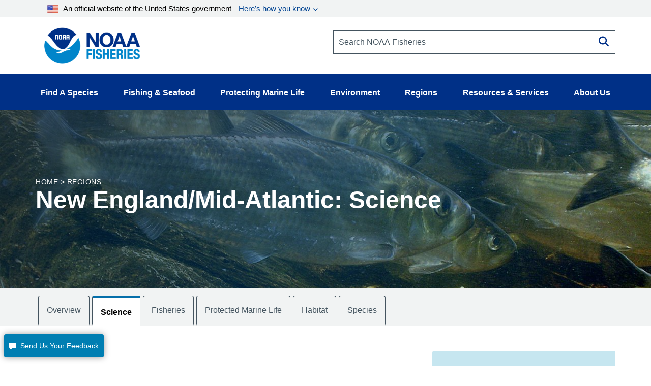

--- FILE ---
content_type: text/html; charset=UTF-8
request_url: https://www.fisheries.noaa.gov/region/new-england-mid-atlantic
body_size: 35726
content:


<!DOCTYPE html>
<html lang="en" dir="ltr" prefix="content: http://purl.org/rss/1.0/modules/content/  dc: http://purl.org/dc/terms/  foaf: http://xmlns.com/foaf/0.1/  og: http://ogp.me/ns#  rdfs: http://www.w3.org/2000/01/rdf-schema#  schema: http://schema.org/  sioc: http://rdfs.org/sioc/ns#  sioct: http://rdfs.org/sioc/types#  skos: http://www.w3.org/2004/02/skos/core#  xsd: http://www.w3.org/2001/XMLSchema# ">
  <head>
    <meta charset="utf-8" />
<style>/* @see https://github.com/aFarkas/lazysizes#broken-image-symbol */.js img.dam-image:not([src]) { visibility: hidden; }/* @see https://github.com/aFarkas/lazysizes#automatically-setting-the-sizes-attribute */.js img.lazyloaded[data-sizes=auto] { display: block; width: 100%; }/* Transition effect. */.js .dam-image, .js .lazyloading { opacity: 0; }.js .lazyloaded { opacity: 1; -webkit-transition: opacity 2000ms; transition: opacity 2000ms; }</style>
<meta name="description" content="Learn about NOAA Fisheries&#039; work in New England and the Mid-Atlantic region." />
<link rel="canonical" href="https://www.fisheries.noaa.gov/region/new-england-mid-atlantic" />
<meta property="og:site_name" content="NOAA" />
<meta property="og:type" content="Region" />
<meta property="og:url" content="https://www.fisheries.noaa.gov/region/new-england-mid-atlantic" />
<meta property="og:title" content="New England/Mid-Atlantic" />
<meta property="og:description" content="Learn about NOAA Fisheries&#039; work in New England and the Mid-Atlantic region." />
<meta property="og:image" content="https://www.fisheries.noaa.gov/themes/custom/noaa_components/images/open-graph.jpg" />
<meta name="dcterms.title" content="New England/Mid-Atlantic | NOAA Fisheries" />
<meta name="dcterms.creator" content="NOAA Fisheries" />
<meta name="dcterms.description" content="Learn about NOAA Fisheries&#039; work in New England and the Mid-Atlantic region." />
<meta name="dcterms.contributor" content="Office of Communications" />
<meta name="dcterms.date" content="Tue, 12/16/2025 - 09:42" />
<meta name="dcterms.language" content="en" />
<meta name="dcterms.coverage" content="New England/Mid-Atlantic" />
<meta name="twitter:card" content="summary_large_image" />
<meta name="twitter:site" content="@NOAAFisheries" />
<meta name="twitter:description" content="New England and the Mid-Atlantic, including the Chesapeake Bay, have a long and storied history of fishing. " />
<meta name="twitter:title" content="New England/Mid-Atlantic" />
<meta name="twitter:creator" content="@NOAAFisheries" />
<meta name="facebook-domain-verification" content="9ywy0d7q1zwxd9ajs6hh5cinjeg98h" />
<meta name="Generator" content="Drupal 10 (https://www.drupal.org)" />
<meta name="MobileOptimized" content="width" />
<meta name="HandheldFriendly" content="true" />
<meta name="viewport" content="width=device-width, initial-scale=1.0" />
<link rel="icon" href="/themes/custom/noaa_components/favicon.ico" type="image/vnd.microsoft.icon" />

    <title>New England/Mid-Atlantic | NOAA Fisheries</title>
    <link rel="stylesheet" media="all" href="/core/misc/components/progress.module.css?t962ca" />
<link rel="stylesheet" media="all" href="/core/misc/components/ajax-progress.module.css?t962ca" />
<link rel="stylesheet" media="all" href="/core/modules/system/css/components/align.module.css?t962ca" />
<link rel="stylesheet" media="all" href="/core/modules/system/css/components/fieldgroup.module.css?t962ca" />
<link rel="stylesheet" media="all" href="/core/modules/system/css/components/container-inline.module.css?t962ca" />
<link rel="stylesheet" media="all" href="/core/modules/system/css/components/clearfix.module.css?t962ca" />
<link rel="stylesheet" media="all" href="/core/modules/system/css/components/details.module.css?t962ca" />
<link rel="stylesheet" media="all" href="/core/modules/system/css/components/hidden.module.css?t962ca" />
<link rel="stylesheet" media="all" href="/core/modules/system/css/components/item-list.module.css?t962ca" />
<link rel="stylesheet" media="all" href="/core/modules/system/css/components/js.module.css?t962ca" />
<link rel="stylesheet" media="all" href="/core/modules/system/css/components/nowrap.module.css?t962ca" />
<link rel="stylesheet" media="all" href="/core/modules/system/css/components/position-container.module.css?t962ca" />
<link rel="stylesheet" media="all" href="/core/modules/system/css/components/reset-appearance.module.css?t962ca" />
<link rel="stylesheet" media="all" href="/core/modules/system/css/components/resize.module.css?t962ca" />
<link rel="stylesheet" media="all" href="/core/modules/system/css/components/system-status-counter.css?t962ca" />
<link rel="stylesheet" media="all" href="/core/modules/system/css/components/system-status-report-counters.css?t962ca" />
<link rel="stylesheet" media="all" href="/core/modules/system/css/components/system-status-report-general-info.css?t962ca" />
<link rel="stylesheet" media="all" href="/core/modules/system/css/components/tablesort.module.css?t962ca" />
<link rel="stylesheet" media="all" href="/core/modules/filter/css/filter.caption.css?t962ca" />
<link rel="stylesheet" media="all" href="/modules/contrib/entity_embed/css/entity_embed.filter.caption.css?t962ca" />
<link rel="stylesheet" media="all" href="/core/modules/views/css/views.module.css?t962ca" />
<link rel="stylesheet" media="all" href="/modules/contrib/extlink/css/extlink.css?t962ca" />
<link rel="stylesheet" media="all" href="/themes/custom/noaa_components/dest/style.css?t962ca" />
<link rel="stylesheet" media="all" href="https://cdnjs.cloudflare.com/ajax/libs/font-awesome/6.6.0/css/all.min.css" />

    <script type="application/json" data-drupal-selector="drupal-settings-json">{"path":{"baseUrl":"\/","pathPrefix":"","currentPath":"node\/1391","currentPathIsAdmin":false,"isFront":false,"currentLanguage":"en"},"pluralDelimiter":"\u0003","suppressDeprecationErrors":true,"gtag":{"tagId":"","consentMode":false,"otherIds":[],"events":[],"additionalConfigInfo":[]},"ajaxPageState":{"libraries":"[base64]","theme":"noaa_components","theme_token":null},"ajaxTrustedUrl":[],"gtm":{"tagId":null,"settings":{"data_layer":"dataLayer","include_environment":false},"tagIds":["GTM-M67WBF"]},"lazy":{"lazysizes":{"lazyClass":"dam-image","loadedClass":"lazyloaded","loadingClass":"lazyloading","preloadClass":"lazypreload","errorClass":"lazyerror","autosizesClass":"lazyautosizes","srcAttr":"data-src","srcsetAttr":"data-srcset","sizesAttr":"data-sizes","minSize":40,"customMedia":[],"init":true,"expFactor":1.5,"hFac":0.80000000000000004,"loadMode":2,"loadHidden":true,"ricTimeout":0,"throttleDelay":125,"plugins":[]},"placeholderSrc":"","preferNative":false,"minified":true,"libraryPath":"\/themes\/custom\/noaa_components\/scripts\/lazyload"},"data":{"extlink":{"extTarget":false,"extTargetAppendNewWindowLabel":"(opens in a new window)","extTargetNoOverride":false,"extNofollow":false,"extTitleNoOverride":false,"extNoreferrer":false,"extFollowNoOverride":false,"extClass":"0","extLabel":"(link is external)","extImgClass":false,"extSubdomains":false,"extExclude":"(\\.gov)","extInclude":"","extCssExclude":".site-header__top-bar-links--left, .site-header__top-bar-links--right, .footer__social-links-item, .footer__social-button, .office-about__social","extCssInclude":"","extCssExplicit":"","extAlert":false,"extAlertText":"This link will take you to an external web site. We are not responsible for their content.","extHideIcons":false,"mailtoClass":"0","telClass":"0","mailtoLabel":"(link sends email)","telLabel":"","extUseFontAwesome":false,"extIconPlacement":"before","extPreventOrphan":false,"extFaLinkClasses":"fa fa-external-link","extFaMailtoClasses":"fa fa-envelope-o","extAdditionalLinkClasses":"","extAdditionalMailtoClasses":"","extAdditionalTelClasses":"","extFaTelClasses":"fa fa-phone","whitelistedDomains":["fisheriesmedia.s3.amazonaws.com"],"extExcludeNoreferrer":""}},"bootstrap":{"forms_has_error_value_toggle":1,"modal_animation":1,"modal_backdrop":"true","modal_focus_input":1,"modal_keyboard":1,"modal_select_text":1,"modal_show":1,"modal_size":"","popover_enabled":1,"popover_animation":1,"popover_auto_close":1,"popover_container":"body","popover_content":"","popover_delay":"0","popover_html":0,"popover_placement":"right","popover_selector":"","popover_title":"","popover_trigger":"click","tooltip_enabled":1,"tooltip_animation":1,"tooltip_container":"body","tooltip_delay":"0","tooltip_html":0,"tooltip_placement":"auto left","tooltip_selector":"","tooltip_trigger":"hover"},"user":{"uid":0,"permissionsHash":"1d87436a23a3c7b16505545d02fd6b7bdf2b8334fff658303c46b25995068842"}}</script>
<script src="/core/misc/drupalSettingsLoader.js?v=10.5.1"></script>
<script src="/modules/contrib/google_tag/js/gtag.js?t962ca"></script>
<script src="/modules/contrib/google_tag/js/gtm.js?t962ca"></script>

      </head>
  <body>
        <noscript><iframe src="https://www.googletagmanager.com/ns.html?id=GTM-M67WBF"
                  height="0" width="0" style="display:none;visibility:hidden"></iframe></noscript>

    <div class="skip-to-main-content-container"> <a class="skip-to-main-content skip-to-main-content-link" href="#main-content">Skip to main content</a></div>
      <div class="dialog-off-canvas-main-canvas" data-off-canvas-main-canvas>
    
<header role="banner">
    <div class="region region-header">
    
<div id="block-outdatedbrowser">
  
  
    <div class="alert alert--alert ">
    <span class="alert__icon fa fa-exclamation-circle"></span>
    <div class="alert__content">
              <span class="alert__title">Unsupported Browser Detected</span>
            <div class="alert__message">
        <p>Internet Explorer lacks support for the features of this website. For the best experience, please use a modern browser such as Chrome, Firefox, or Edge.</p>
      </div>
    </div>
  </div>

</div>
<nav aria-label="block-noaamegamenu-menu" id="block-noaamegamenu">
      
  
 
  

        




<header class="site-header">
   
  <div class="site-header__top">
   
    
    
    <div class="site-header__top-bar--wrapper">
      
      <div class="container">
        
        <div class="site-header__top-bar">
          <details id='details'>
            <summary><img class="usa-banner__header-flag" src="/themes/custom/noaa_components/images/645c86263e501848bd72e0a8_us_flag_small.svg" alt="U.S. flag">An official website of the United States government <span class="link"> Here’s how you know </span></summary>
            <div class="site-header--well">
              
              <div class="site-header--notice">
                <div>
                  <img class="usa-banner__icon usa-media-block__img" src="/themes/custom/noaa_components/images/svgs/icon-dot-govern.svg" role="img" alt="" aria-hidden="true">
                </div>
                <div>
                  <strong>Official websites use .gov</strong>
                  <p>A <strong>.gov</strong> website belongs to an official government organization in the United States.</p>
                </div>
              </div>

              <div class="site-header--notice">
                <div>
                  <img class="usa-banner__icon usa-media-block__img" src="/themes/custom/noaa_components/images/svgs/icon-https.svg" role="img" alt="" aria-hidden="true">
                </div>
                <div>
                  <strong>Secure .gov websites use HTTPS</strong>
                  <p>
                    A <strong>lock</strong> (
                    <span class="icon-lock"><svg xmlns="http://www.w3.org/2000/svg" width="52" height="64" viewBox="0 0 52 64" class="usa-banner__lock-image" role="img" aria-labelledby="banner-lock-description" focusable="false">
                        <title id="banner-lock-title">Lock</title>
                        <desc id="banner-lock-description">Locked padlock icon</desc>
                        <path fill="#000000" fill-rule="evenodd" d="M26 0c10.493 0 19 8.507 19 19v9h3a4 4 0 0 1 4 4v28a4 4 0 0 1-4 4H4a4 4 0 0 1-4-4V32a4 4 0 0 1 4-4h3v-9C7 8.507 15.507 0 26 0zm0 8c-5.979 0-10.843 4.77-10.996 10.712L15 19v9h22v-9c0-6.075-4.925-11-11-11z"></path>
                      </svg> </span>) or <strong>https://</strong> means you’ve safely connected to
                    the .gov website. Share sensitive information only on official,
                    secure websites.
                  </p>
                </div>
              </div>

            </div>
          </details>
        </div>
      
      </div>
    </div>
    <div class="container">
      <div class="row">
        <div class="col-md-12">
          

<div id="block-promobanner" class="block_timestamp_1751382954">
  
  
  
</div>
          

<div id="block-seafoodpromo" class="block_timestamp_1677885824">
  
  
  
</div>
         </div>
      </div>

      <div class="row">
        <div class="site-header__branding col-lg-6 col-md-5 col-sm-8 col-xs-8">
                      <div class="site-header__label">
              <a href="/" title="Home" class="site-header__label-image-link">
                <img class="site-header__logo-text" src="/themes/custom/noaa_components/images/NOAA_FISHERIES_logoH.png" alt="NOAA Fisheries emblem">
              </a>
              <br>
            </div>
                  </div>

        <div class="col-lg-6 col-md-7 col-sm-6 hidden-sm hidden-xs">
          <form id="input-search-form_header-search" class="input-search" action="/search" method="GET">
  
  <label for="header-search" class="sr-only">Search NOAA Fisheries</label>
  <input type="search" id="header-search" name="oq" placeholder="Search NOAA Fisheries">

      <button type="submit" class="fa fa-search input-search__button"><span class="sr-only">Search</span></button>
  </form>
        </div>

        <nav class="col-sm-4 col-xs-4 hidden-lg hidden-md site-header__menu">
          <a class="site-header__menu-link" href="#" role="button" aria-haspopup="true" aria-expanded="false"><span class="site-header__menu-icon fa fa-bars"></span>Menu</a>
        </nav>
      </div>
    </div>
  </div>

  <div class="site-header__main hidden-sm hidden-xs">
    <div class="container">
          
      <nav class="main-menu">
          <ul class="main-menu__items"> 
                           
                                                <li class="main-menu__item main-menu__item--expanded">
              <a class="link link--text main-menu__link" role="button" aria-haspopup="true" href="" >Find A Species</a>
                             
                  
    <ul class="main-menu__items main-menu__container--mega main-menu--hidden" id="container-1">
      <li class="hidden">
        <ul class="main-menu--mega main-menu--1">
                         
                   
              </ul>
                  <li class="main-menu__column--mega" >
     <ul class="main-menu--mega main-menu--2">
                      <a class="link--cta"  href="/find-species">Find a Species</a>
                <br>
        <div class="bar" ></div>
                       
                                                    <li class="main-menu__item">
                <a class="link link--text main-menu__link" href="/dolphins-porpoises">Dolphins &amp; Porpoises</a>
              </li>
                                                 
                                                    <li class="main-menu__item">
                <a class="link link--text main-menu__link" href="/fish-sharks">Fish &amp; Sharks</a>
              </li>
                                                 
                                                    <li class="main-menu__item">
                <a class="link link--text main-menu__link" href="/highly-migratory-species">Highly Migratory Species</a>
              </li>
                                                 
                                                    <li class="main-menu__item">
                <a class="link link--text main-menu__link" href="/invertebrates">Invertebrates</a>
              </li>
                                                 
                                                    <li class="main-menu__item">
                <a class="link link--text main-menu__link" href="/sea-turtles">Sea Turtles</a>
              </li>
                                                 
                                                    <li class="main-menu__item">
                <a class="link link--text main-menu__link" href="/seals-sea-lions">Seals &amp; Sea Lions</a>
              </li>
                                                 
                                                    <li class="main-menu__item">
                <a class="link link--text main-menu__link" href="/whales">Whales</a>
              </li>
                                    
      </li>
  
                         
                   
              </ul>
                  <li class="main-menu__column--mega" >
     <ul class="main-menu--mega main-menu--2">
                     <span class="main-menu__title">Protected Species</span>
                <br>
        <div class="bar" ></div>
                       
                                                    <li class="main-menu__item">
                <a class="link link--text main-menu__link" href="/species-directory/threatened-endangered">All Threatened &amp; Endangered Species</a>
              </li>
                                                 
                                                    <li class="main-menu__item">
                <a class="link link--text main-menu__link" href="/species-directory/marine-mammals">Marine Mammals</a>
              </li>
                                    
      </li>
  
                         
                   
              </ul>
                  <li class="main-menu__column--mega" >
     <ul class="main-menu--mega main-menu--2">
                     <span class="main-menu__title">Species By Region</span>
                <br>
        <div class="bar" ></div>
                       
                                                    <li class="main-menu__item">
                <a class="link link--text main-menu__link" href="/species-directory?oq=&amp;field_species_categories_vocab=All&amp;field_region_vocab=1000001106&amp;items_per_page=25">Alaska</a>
              </li>
                                                 
                                                    <li class="main-menu__item">
                <a class="link link--text main-menu__link" href="/species-directory?oq=&amp;field_species_categories_vocab=All&amp;field_region_vocab=1000001111&amp;items_per_page=25">New England/Mid-Atlantic</a>
              </li>
                                                 
                                                    <li class="main-menu__item">
                <a class="link link--text main-menu__link" href="/species-directory?oq=&amp;field_species_categories_vocab=All&amp;field_region_vocab=1000001116&amp;items_per_page=25">Pacific Islands</a>
              </li>
                                                 
                                                    <li class="main-menu__item">
                <a class="link link--text main-menu__link" href="/species-directory?oq=&amp;field_species_categories_vocab=All&amp;field_region_vocab=1000001121&amp;items_per_page=25">Southeast</a>
              </li>
                                                 
                                                    <li class="main-menu__item">
                <a class="link link--text main-menu__link" href="/species-directory?oq=&amp;field_species_categories_vocab=All&amp;field_region_vocab=1000001126&amp;items_per_page=25">West Coast</a>
              </li>
                                    
      </li>
  
                         
                   
              </ul>
                  <li class="main-menu__column--mega" >
     <ul class="main-menu--mega main-menu--2">
                     <span class="main-menu__title">Helpful Resources</span>
                <br>
        <div class="bar" ></div>
                       
                                                    <li class="main-menu__item">
                <a class="link link--text main-menu__link" href="/topic/marine-life-viewing-guidelines">Marine Life Viewing Guidelines</a>
              </li>
                                                 
                                                    <li class="main-menu__item">
                <a class="link link--text main-menu__link" href="/topic/marine-life-distress">Marine Life in Distress</a>
              </li>
                                                 
                                                    <li class="main-menu__item">
                <a class="link link--text main-menu__link" href="/report">Report a Stranded or Injured Marine Animal</a>
              </li>
                                                 
                                                    <li class="main-menu__item">
                <a class="link link--text main-menu__link" href="/topic/endangered-species-conservation/species-in-the-spotlight">Species in the Spotlight</a>
              </li>
                                    
      </li>
  
            
            </ul>
        </li>
      </ul>
  
                         
                                                <li class="main-menu__item main-menu__item--expanded">
              <a class="link link--text main-menu__link" role="button" aria-haspopup="true" href="" >Fishing &amp; Seafood</a>
                             
                  
    <ul class="main-menu__items main-menu__container--mega main-menu--hidden" id="container-2">
      <li class="hidden">
        <ul class="main-menu--mega main-menu--1">
                         
                   
              </ul>
                  <li class="main-menu__column--mega" >
     <ul class="main-menu--mega main-menu--2">
                      <a class="link--cta"  href="/topic/sustainable-fisheries">Sustainable Fisheries</a>
                <br>
        <div class="bar" ></div>
                       
                                                    <li class="main-menu__item">
                <a class="link link--text main-menu__link" href="/topic/bycatch">Bycatch</a>
              </li>
                                                 
                                                    <li class="main-menu__item">
                <a class="link link--text main-menu__link" href="/national/laws-and-policies/catch-shares">Catch Shares</a>
              </li>
                                                 
                                                    <li class="main-menu__item">
                <a class="link link--text main-menu__link" href="/topic/fishery-observers">Fishery Observers</a>
              </li>
                                                 
                                                    <li class="main-menu__item">
                <a class="link link--text main-menu__link" href="/topic/international-affairs/iuu-fishing">Illegal, Unregulated, Unreported Fishing</a>
              </li>
                                                 
                                                    <li class="main-menu__item">
                <a class="link link--text main-menu__link" href="/topic/laws-policies/magnuson-stevens-act">Magnuson-Stevens Act</a>
              </li>
                                                 
                                                    <li class="main-menu__item">
                <a class="link link--text main-menu__link" href="/national/science-data/research-surveys">Research Surveys</a>
              </li>
                                                 
                                                    <li class="main-menu__item">
                <a class="link link--text main-menu__link" href="/topic/population-assessments">Population Assessments</a>
              </li>
                                    
      </li>
  
                         
                   
              </ul>
                  <li class="main-menu__column--mega" >
     <ul class="main-menu--mega main-menu--2">
                      <a class="link--cta"  href="/topic/resources-fishing">Resources for Fishing</a>
                <br>
        <div class="bar" ></div>
                       
                                                    <li class="main-menu__item">
                <a class="link link--text main-menu__link" href="/topic/resources-fishing/commercial-fishing">Commercial Fishing</a>
              </li>
                                                 
                                                    <li class="main-menu__item">
                <a class="link link--text main-menu__link" href="/topic/resources-fishing/recreational-fishing">Recreational Fishing</a>
              </li>
                                                 
                                                    <li class="main-menu__item">
                <a class="link link--text main-menu__link" href="/topic/resources-fishing/subsistence-fishing">Subsistence Fishing</a>
              </li>
                                                 
                                                    <li class="main-menu__item">
                <a class="link link--text main-menu__link" href="/rules-and-announcements/notices-and-rules">Fishery Management Info</a>
              </li>
                                                 
                                                    <li class="main-menu__item">
                <a class="link link--text main-menu__link" href="/permits-and-forms/fishing-seafood">Permits &amp; Forms</a>
              </li>
                                                 
                                                    <li class="main-menu__item">
                <a class="link link--text main-menu__link" href="/rules-and-regulations/fisheries">Rules &amp; Regulations by Region</a>
              </li>
                                    
      </li>
  
                         
                   
              </ul>
                  <li class="main-menu__column--mega" >
     <ul class="main-menu--mega main-menu--2">
                      <a class="link--cta"  href="/topic/sustainable-seafood">Sustainable Seafood</a>
                <br>
        <div class="bar" ></div>
                       
                                                    <li class="main-menu__item">
                <a class="link link--text main-menu__link" href="/topic/sustainable-seafood/seafood-profiles">Seafood Profiles</a>
              </li>
                                                 
                                                    <li class="main-menu__item">
                <a class="link link--text main-menu__link" href="/topic/aquaculture">Aquaculture</a>
              </li>
                                                 
                                                    <li class="main-menu__item">
                <a class="link link--text main-menu__link" href="/topic/seafood-commerce-and-trade">Commerce &amp; Trade</a>
              </li>
                                                 
                                                    <li class="main-menu__item">
                <a class="link link--text main-menu__link" href="/topic/seafood-commerce-and-trade/seafood-inspection">Seafood Inspection</a>
              </li>
                                    
      </li>
  
                         
                   
              </ul>
                  <li class="main-menu__column--mega" >
     <ul class="main-menu--mega main-menu--2">
                     <span class="main-menu__title">Related Topics</span>
                <br>
        <div class="bar" ></div>
                       
                                                    <li class="main-menu__item">
                <a class="link link--text main-menu__link" href="/topic/atlantic-highly-migratory-species">Atlantic Highly Migratory Species </a>
              </li>
                                                 
                                                    <li class="main-menu__item">
                <a class="link link--text main-menu__link" href="/sustainable-fisheries/national-cooperative-research-program">Cooperative Research</a>
              </li>
                                                 
                                                    <li class="main-menu__item">
                <a class="link link--text main-menu__link" href="/topic/enforcement">Enforcement</a>
              </li>
                                                 
                                                    <li class="main-menu__item">
                <a class="link link--text main-menu__link" href="/funding-opportunities/financial-services">Financial Services</a>
              </li>
                                                 
                                                    <li class="main-menu__item">
                <a class="link link--text main-menu__link" href="/topic/international-affairs">International Affairs</a>
              </li>
                                                 
                                                    <li class="main-menu__item">
                <a class="link link--text main-menu__link" href="/science-and-data">Science &amp; Data</a>
              </li>
                                                 
                                                    <li class="main-menu__item">
                <a class="link link--text main-menu__link" href="/topic/socioeconomics">Socioeconomics</a>
              </li>
                                    
      </li>
  
            
            </ul>
        </li>
      </ul>
  
                         
                                                <li class="main-menu__item main-menu__item--expanded">
              <a class="link link--text main-menu__link" role="button" aria-haspopup="true" href="" >Protecting Marine Life</a>
                             
                  
    <ul class="main-menu__items main-menu__container--mega main-menu--hidden" id="container-3">
      <li class="hidden">
        <ul class="main-menu--mega main-menu--1">
                         
                   
              </ul>
                  <li class="main-menu__column--mega" >
     <ul class="main-menu--mega main-menu--2">
                      <a class="link--cta"  href="/topic/endangered-species-conservation">Endangered Species Conservation</a>
                <br>
        <div class="bar" ></div>
                       
                                                    <li class="main-menu__item">
                <a class="link link--text main-menu__link" href="/national/endangered-species-conservation/listing-species-under-endangered-species-act">Listing Species Under ESA</a>
              </li>
                                                 
                                                    <li class="main-menu__item">
                <a class="link link--text main-menu__link" href="/national/endangered-species-conservation/critical-habitat">Critical Habitat</a>
              </li>
                                                 
                                                    <li class="main-menu__item">
                <a class="link link--text main-menu__link" href="/topic/consultations/endangered-species-act-consultations">Consultations</a>
              </li>
                                                 
                                                    <li class="main-menu__item">
                <a class="link link--text main-menu__link" href="/national/endangered-species-conservation/recovery-species-under-endangered-species-act">Species Recovery</a>
              </li>
                                                 
                                                    <li class="main-menu__item">
                <a class="link link--text main-menu__link" href="/national/science-data/research-surveys">Research Surveys</a>
              </li>
                                                 
                                                    <li class="main-menu__item">
                <a class="link link--text main-menu__link" href="/topic/endangered-species-conservation/species-in-the-spotlight">Species in the Spotlight</a>
              </li>
                                                 
                                                    <li class="main-menu__item">
                <a class="link link--text main-menu__link" href="/topic/laws-policies/endangered-species-act">Endangered Species Act</a>
              </li>
                                    
      </li>
  
                         
                   
              </ul>
                  <li class="main-menu__column--mega" >
     <ul class="main-menu--mega main-menu--2">
                      <a class="link--cta"  href="/topic/marine-mammal-protection">Marine Mammal Protection</a>
                <br>
        <div class="bar" ></div>
                       
                                                    <li class="main-menu__item">
                <a class="link link--text main-menu__link" href="/national/marine-life-distress/marine-mammal-health-and-stranding-response-program">Health &amp; Stranding Response</a>
              </li>
                                                 
                                                    <li class="main-menu__item">
                <a class="link link--text main-menu__link" href="/topic/laws-policies/marine-mammal-protection-act">Marine Mammal Protection Act</a>
              </li>
                                                 
                                                    <li class="main-menu__item">
                <a class="link link--text main-menu__link" href="/national/science-data/research-surveys">Research Surveys</a>
              </li>
                                                 
                                                    <li class="main-menu__item">
                <a class="link link--text main-menu__link" href="/topic/population-assessments/marine-mammals">Population Assessments</a>
              </li>
                                                 
                                                    <li class="main-menu__item">
                <a class="link link--text main-menu__link" href="/national/marine-mammal-protection/marine-mammal-take-reduction-plans-and-teams">Take Reduction Plans</a>
              </li>
                                    
      </li>
  
                         
                   
              </ul>
                  <li class="main-menu__column--mega" >
     <ul class="main-menu--mega main-menu--2">
                      <a class="link--cta"  href="/topic/marine-life-distress">Marine Life in Distress</a>
                <br>
        <div class="bar" ></div>
                       
                                                    <li class="main-menu__item">
                <a class="link link--text main-menu__link" href="/report">Report a Stranded or Injured Marine Animal</a>
              </li>
                                                 
                                                    <li class="main-menu__item">
                <a class="link link--text main-menu__link" href="/topic/bycatch">Bycatch</a>
              </li>
                                                 
                                                    <li class="main-menu__item">
                <a class="link link--text main-menu__link" href="/national/science-data/ocean-noise">Ocean Acoustics/Noise</a>
              </li>
                                                 
                                                    <li class="main-menu__item">
                <a class="link link--text main-menu__link" href="/national/marine-mammal-protection/marine-mammal-unusual-mortality-events">Unusual Mortality Events</a>
              </li>
                                                 
                                                    <li class="main-menu__item">
                <a class="link link--text main-menu__link" href="/insight/understanding-vessel-strikes">Vessel Strikes</a>
              </li>
                                    
      </li>
  
                         
                   
              </ul>
                  <li class="main-menu__column--mega" >
     <ul class="main-menu--mega main-menu--2">
                     <span class="main-menu__title">Related Topics</span>
                <br>
        <div class="bar" ></div>
                       
                                                    <li class="main-menu__item">
                <a class="link link--text main-menu__link" href="/topic/marine-life-viewing-guidelines">Marine Life Viewing Guidelines</a>
              </li>
                                                 
                                                    <li class="main-menu__item">
                <a class="link link--text main-menu__link" href="/topic/enforcement">Enforcement</a>
              </li>
                                                 
                                                    <li class="main-menu__item">
                <a class="link link--text main-menu__link" href="/funding-opportunities">Funding Opportunities</a>
              </li>
                                                 
                                                    <li class="main-menu__item">
                <a class="link link--text main-menu__link" href="/topic/international-affairs/international-cooperation-on-key-issues">International Cooperation</a>
              </li>
                                                 
                                                    <li class="main-menu__item">
                <a class="link link--text main-menu__link" href="/permits-and-forms/protected-resources">Permits &amp; Authorizations</a>
              </li>
                                                 
                                                    <li class="main-menu__item">
                <a class="link link--text main-menu__link" href="/rules-and-regulations/protected-resources">Regulations &amp; Actions</a>
              </li>
                                                 
                                                    <li class="main-menu__item">
                <a class="link link--text main-menu__link" href="/science-and-data">Science &amp; Data</a>
              </li>
                                    
      </li>
  
            
            </ul>
        </li>
      </ul>
  
                         
                                                <li class="main-menu__item main-menu__item--expanded">
              <a class="link link--text main-menu__link" role="button" aria-haspopup="true" href="" >Environment</a>
                             
                  
    <ul class="main-menu__items main-menu__container--mega main-menu--hidden" id="container-4">
      <li class="hidden">
        <ul class="main-menu--mega main-menu--1">
                         
                   
              </ul>
                  <li class="main-menu__column--mega" >
     <ul class="main-menu--mega main-menu--2">
                      <a class="link--cta"  href="/topic/ecosystems">Ecosystems</a>
                <br>
        <div class="bar" ></div>
                       
                                                    <li class="main-menu__item">
                <a class="link link--text main-menu__link" href="/topic/ecosystems/regional-ecosystems">U.S. Regional Ecosystems </a>
              </li>
                                                 
                                                    <li class="main-menu__item">
                <a class="link link--text main-menu__link" href="/topic/ecosystems/evolving-management">Management</a>
              </li>
                                                 
                                                    <li class="main-menu__item">
                <a class="link link--text main-menu__link" href="/topic/ecosystems/ecosystem-science">Ecosystem Science</a>
              </li>
                                                 
                                                    <li class="main-menu__item">
                <a class="link link--text main-menu__link" href="/national/ecosystems/changing-ecosystems-and-fisheries-initiative">Changing Ecosystems and Fisheries Initiative</a>
              </li>
                                    
      </li>
  
                         
                   
              </ul>
                  <li class="main-menu__column--mega" >
     <ul class="main-menu--mega main-menu--2">
                      <a class="link--cta"  href="/topic/habitat-conservation">Habitat Conservation</a>
                <br>
        <div class="bar" ></div>
                       
                                                    <li class="main-menu__item">
                <a class="link link--text main-menu__link" href="/national/habitat-conservation/habitat-restoration-under-bipartisan-infrastructure-law-and-inflation-reduction-act">Priority Restoration Investments</a>
              </li>
                                                 
                                                    <li class="main-menu__item">
                <a class="link link--text main-menu__link" href="/topic/habitat-conservation/how-we-restore">Habitat Restoration</a>
              </li>
                                                 
                                                    <li class="main-menu__item">
                <a class="link link--text main-menu__link" href="/topic/habitat-conservation/how-we-protect">Habitat Protection</a>
              </li>
                                                 
                                                    <li class="main-menu__item">
                <a class="link link--text main-menu__link" href="/topic/habitat-conservation/types-of-habitat">Types of Habitat</a>
              </li>
                                                 
                                                    <li class="main-menu__item">
                <a class="link link--text main-menu__link" href="/topic/habitat-conservation/habitat-conservation-in-the-regions">Habitat by Region</a>
              </li>
                                                 
                                                    <li class="main-menu__item">
                <a class="link link--text main-menu__link" href="/topic/habitat-conservation/science">Science</a>
              </li>
                                                 
                                                    <li class="main-menu__item">
                <a class="link link--text main-menu__link" href="/topic/consultations/habitat-consultations">Consultations</a>
              </li>
                                    
      </li>
  
                         
                   
              </ul>
                  <li class="main-menu__column--mega" >
     <ul class="main-menu--mega main-menu--2">
                      <a class="link--cta"  href="/topic/climate-change">Climate Change</a>
                <br>
        <div class="bar" ></div>
                       
                                                    <li class="main-menu__item">
                <a class="link link--text main-menu__link" href="/topic/climate-change/understanding-the-impacts">Understanding the Impacts</a>
              </li>
                                                 
                                                    <li class="main-menu__item">
                <a class="link link--text main-menu__link" href="/topic/climate-change/climate-change-solutions">Climate Change Solutions</a>
              </li>
                                                 
                                                    <li class="main-menu__item">
                <a class="link link--text main-menu__link" href="/topic/climate-change/regional-activities">Regional Activities</a>
              </li>
                                    
      </li>
  
            
            </ul>
        </li>
      </ul>
  
                         
                                                <li class="main-menu__item main-menu__item--expanded">
              <a class="link link--text main-menu__link" role="button" aria-haspopup="true" href="" >Regions</a>
                             
                  
    <ul class="main-menu__items main-menu__container--mega main-menu--hidden" id="container-5">
      <li class="hidden">
        <ul class="main-menu--mega main-menu--1">
                         
                   
              </ul>
                  <li class="main-menu__column--mega" >
     <ul class="main-menu--mega main-menu--2">
                      <a class="link--cta"  href="/regions">Our Regions</a>
                <br>
        <div class="bar" ></div>
                       
                                                    <li class="main-menu__item">
                <a class="link link--text main-menu__link" href="/region/alaska">Alaska</a>
              </li>
                                                 
                                                    <li class="main-menu__item">
                <a class="link link--text main-menu__link" href="/region/new-england-mid-atlantic">New England/ Mid-Atlantic</a>
              </li>
                                                 
                                                    <li class="main-menu__item">
                <a class="link link--text main-menu__link" href="/region/pacific-islands">Pacific Islands</a>
              </li>
                                                 
                                                    <li class="main-menu__item">
                <a class="link link--text main-menu__link" href="/region/southeast">Southeast</a>
              </li>
                                                 
                                                    <li class="main-menu__item">
                <a class="link link--text main-menu__link" href="/region/west-coast">West Coast</a>
              </li>
                                    
      </li>
  
                         
                   
              </ul>
                  <li class="main-menu__column--mega" >
     <ul class="main-menu--mega main-menu--2">
                     <span class="main-menu__title">Contact Us</span>
                <br>
        <div class="bar" ></div>
                       
                                                    <li class="main-menu__item">
                <a class="link link--text main-menu__link" href="/contact-directory/regional-offices">Regional Offices</a>
              </li>
                                                 
                                                    <li class="main-menu__item">
                <a class="link link--text main-menu__link" href="/contact-directory/science-centers">Science Centers</a>
              </li>
                                    
      </li>
  
            
            </ul>
        </li>
      </ul>
  
                         
                                                <li class="main-menu__item main-menu__item--expanded">
              <a class="link link--text main-menu__link" role="button" aria-haspopup="true" href="" >Resources &amp; Services</a>
                             
                  
    <ul class="main-menu__items main-menu__container--mega main-menu--hidden" id="container-6">
      <li class="hidden">
        <ul class="main-menu--mega main-menu--1">
                         
                   
              </ul>
                  <li class="main-menu__column--mega" >
     <ul class="main-menu--mega main-menu--2">
                     <span class="main-menu__title">Rules &amp; Regulations</span>
                <br>
        <div class="bar" ></div>
                       
                                                    <li class="main-menu__item">
                <a class="link link--text main-menu__link" href="/rules-and-regulations/fisheries">Fisheries Rules &amp; Regs</a>
              </li>
                                                 
                                                    <li class="main-menu__item">
                <a class="link link--text main-menu__link" href="/rules-and-announcements/notices-and-rules">Fisheries Management Info</a>
              </li>
                                                 
                                                    <li class="main-menu__item">
                <a class="link link--text main-menu__link" href="/rules-and-regulations/protected-resources">Protected Resources Regs &amp; Actions</a>
              </li>
                                    
      </li>
  
                         
                   
              </ul>
                  <li class="main-menu__column--mega" >
     <ul class="main-menu--mega main-menu--2">
                     <span class="main-menu__title">Permits</span>
                <br>
        <div class="bar" ></div>
                       
                                                    <li class="main-menu__item">
                <a class="link link--text main-menu__link" href="/permits-and-forms/fishing-seafood">Fishing &amp; Seafood</a>
              </li>
                                                 
                                                    <li class="main-menu__item">
                <a class="link link--text main-menu__link" href="/permits-and-forms/protected-resources">Protected Resources</a>
              </li>
                                                 
                                                    <li class="main-menu__item">
                <a class="link link--text main-menu__link" href="/fishing-and-seafood-permits?fishing_permits%5B1000008636%5D=1000008636">International &amp; Trade</a>
              </li>
                                    
      </li>
  
                         
                   
              </ul>
                  <li class="main-menu__column--mega" >
     <ul class="main-menu--mega main-menu--2">
                     <span class="main-menu__title">Funding &amp; Financial Services</span>
                <br>
        <div class="bar" ></div>
                       
                                                    <li class="main-menu__item">
                <a class="link link--text main-menu__link" href="/funding-opportunities/funding-opportunities">Funding Opportunities</a>
              </li>
                                                 
                                                    <li class="main-menu__item">
                <a class="link link--text main-menu__link" href="/funding-opportunities/financial-services">Financial Services</a>
              </li>
                                                 
                                                    <li class="main-menu__item">
                <a class="link link--text main-menu__link" href="/grant/john-h-prescott-marine-mammal-rescue-assistance-grant-program">Prescott Grants</a>
              </li>
                                                 
                                                    <li class="main-menu__item">
                <a class="link link--text main-menu__link" href="/grant/saltonstall-kennedy-grant-program">Saltonstall-Kennedy Grants</a>
              </li>
                                                 
                                                    <li class="main-menu__item">
                <a class="link link--text main-menu__link" href="/grant/coastal-and-marine-habitat-restoration-grants">Habitat Restoration Grants</a>
              </li>
                                    
      </li>
  
                         
                   
              </ul>
                  <li class="main-menu__column--mega" >
     <ul class="main-menu--mega main-menu--2">
                      <a class="link--cta"  href="/topic/consultations">Consultations</a>
                <br>
        <div class="bar" ></div>
                       
                                                    <li class="main-menu__item">
                <a class="link link--text main-menu__link" href="/topic/consultations/habitat-consultations">Habitat</a>
              </li>
                                                 
                                                    <li class="main-menu__item">
                <a class="link link--text main-menu__link" href="/topic/consultations/endangered-species-act-consultations">Endangered Species</a>
              </li>
                                                 
                                                    <li class="main-menu__item">
                <a class="link link--text main-menu__link" href="/topic/consultations/tribal-engagements-and-consultations">Tribal</a>
              </li>
                                    
      </li>
  
                         
                   
              </ul>
                  <li class="main-menu__column--mega" >
     <ul class="main-menu--mega main-menu--2">
                      <a class="link--cta"  href="/science-and-data">Science &amp; Data</a>
                <br>
        <div class="bar" ></div>
                       
                                                    <li class="main-menu__item">
                <a class="link link--text main-menu__link" href="/resources/research">Research</a>
              </li>
                                                 
                                                    <li class="main-menu__item">
                <a class="link link--text main-menu__link" href="/resources/surveys">Surveys</a>
              </li>
                                                 
                                                    <li class="main-menu__item">
                <a class="link link--text main-menu__link" href="/resources/data">Data</a>
              </li>
                                                 
                                                    <li class="main-menu__item">
                <a class="link link--text main-menu__link" href="/resources/maps">Maps &amp; GIS</a>
              </li>
                                    
      </li>
  
                         
                   
              </ul>
                  <li class="main-menu__column--mega" >
     <ul class="main-menu--mega main-menu--2">
                      <a class="link--cta"  href="/resources/all-publications">Publications</a>
                <br>
        <div class="bar" ></div>
                       
                                                    <li class="main-menu__item">
                <a class="link link--text main-menu__link" href="/resources/peer-reviewed-research">Published Research</a>
              </li>
                                                 
                                                    <li class="main-menu__item">
                <a class="link link--text main-menu__link" href="/resources/key-reports">Key Reports</a>
              </li>
                                                 
                                                    <li class="main-menu__item">
                <a class="link link--text main-menu__link" href="/resources/documents">Documents</a>
              </li>
                                                 
                                                    <li class="main-menu__item">
                <a class="link link--text main-menu__link" href="/resources/publication-databases">Publication Databases</a>
              </li>
                                                 
                                                    <li class="main-menu__item">
                <a class="link link--text main-menu__link" href="/resources/outreach-materials">Outreach Materials</a>
              </li>
                                    
      </li>
  
                         
                   
              </ul>
                  <li class="main-menu__column--mega" >
     <ul class="main-menu--mega main-menu--2">
                      <a class="link--cta"  href="/topic/laws-policies">Laws &amp; Policies</a>
                <br>
        <div class="bar" ></div>
                       
                                                    <li class="main-menu__item">
                <a class="link link--text main-menu__link" href="/topic/laws-policies/magnuson-stevens-act">Magnuson-Stevens Act</a>
              </li>
                                                 
                                                    <li class="main-menu__item">
                <a class="link link--text main-menu__link" href="/topic/laws-policies/endangered-species-act">Endangered Species Act</a>
              </li>
                                                 
                                                    <li class="main-menu__item">
                <a class="link link--text main-menu__link" href="/topic/laws-policies/marine-mammal-protection-act">Marine Mammal Protection Act</a>
              </li>
                                                 
                                                    <li class="main-menu__item">
                <a class="link link--text main-menu__link" href="/topic/laws-policies/policies">Policies</a>
              </li>
                                    
      </li>
  
                         
                   
              </ul>
                  <li class="main-menu__column--mega" >
     <ul class="main-menu--mega main-menu--2">
                      <a class="link--cta"  href="/outreach-and-education">Outreach &amp; Education</a>
                <br>
        <div class="bar" ></div>
                       
                                                    <li class="main-menu__item">
                <a class="link link--text main-menu__link" href="/resources/for-educators">For Educators</a>
              </li>
                                                 
                                                    <li class="main-menu__item">
                <a class="link link--text main-menu__link" href="/resources/for-students">For Students</a>
              </li>
                                                 
                                                    <li class="main-menu__item">
                <a class="link link--text main-menu__link" href="/resources/educational-materials">Educational Materials</a>
              </li>
                                                 
                                                    <li class="main-menu__item">
                <a class="link link--text main-menu__link" href="/resources/outreach-materials">Outreach Materials</a>
              </li>
                                                 
                                                    <li class="main-menu__item">
                <a class="link link--text main-menu__link" href="/topic/teacher-at-sea-program">Teacher at Sea</a>
              </li>
                                                 
                                                    <li class="main-menu__item">
                <a class="link link--text main-menu__link" href="/resources/outreach-events">Events</a>
              </li>
                                    
      </li>
  
            
            </ul>
        </li>
      </ul>
  
                         
                                                <li class="main-menu__item main-menu__item--expanded">
              <a class="link link--text main-menu__link" role="button" aria-haspopup="true" href="" >About Us</a>
                             
                  
    <ul class="main-menu__items main-menu__container--mega main-menu--hidden" id="container-7">
      <li class="hidden">
        <ul class="main-menu--mega main-menu--1">
                         
                   
              </ul>
                  <li class="main-menu__column--mega" >
     <ul class="main-menu--mega main-menu--2">
                     <span class="main-menu__title">NOAA Fisheries</span>
                <br>
        <div class="bar" ></div>
                       
                                                    <li class="main-menu__item">
                <a class="link link--text main-menu__link" href="/about-us">Our Mission</a>
              </li>
                                                 
                                                    <li class="main-menu__item">
                <a class="link link--text main-menu__link" href="/about-us/who-we-are">Who We Are</a>
              </li>
                                                 
                                                    <li class="main-menu__item">
                <a class="link link--text main-menu__link" href="/about-us/where-we-work">Where We Work</a>
              </li>
                                                 
                                                    <li class="main-menu__item">
                <a class="link link--text main-menu__link" href="/about-us/our-history">Our History</a>
              </li>
                                    
      </li>
  
                         
                   
              </ul>
                  <li class="main-menu__column--mega" >
     <ul class="main-menu--mega main-menu--2">
                     <span class="main-menu__title">News &amp; Media</span>
                <br>
        <div class="bar" ></div>
                       
                                                    <li class="main-menu__item">
                <a class="link link--text main-menu__link" href="/news-and-announcements/news">News &amp; Announcements</a>
              </li>
                                                 
                                                    <li class="main-menu__item">
                <a class="link link--text main-menu__link" href="/news-and-announcements/bulletins">Bulletins</a>
              </li>
                                                 
                                                    <li class="main-menu__item">
                <a class="link link--text main-menu__link" href="/news-and-announcements/multimedia">Multimedia</a>
              </li>
                                                 
                                                    <li class="main-menu__item">
                <a class="link link--text main-menu__link" href="/news-and-announcements/science-blog">Science Blogs</a>
              </li>
                                                 
                                                    <li class="main-menu__item">
                <a class="link link--text main-menu__link" href="/events">Events</a>
              </li>
                                                 
                                                    <li class="main-menu__item">
                <a class="link link--text main-menu__link" href="https://videos.fisheries.noaa.gov/">Video Gallery</a>
              </li>
                                                 
                                                    <li class="main-menu__item">
                <a class="link link--text main-menu__link" href="/photo-gallery">Photo Gallery</a>
              </li>
                                    
      </li>
  
                         
                   
              </ul>
                  <li class="main-menu__column--mega" >
     <ul class="main-menu--mega main-menu--2">
                      <a class="link--cta"  href="/topic/careers-more">Careers &amp; More</a>
                <br>
        <div class="bar" ></div>
                       
                                                    <li class="main-menu__item">
                <a class="link link--text main-menu__link" href="/topic/careers-more/career-paths">Career Paths</a>
              </li>
                                                 
                                                    <li class="main-menu__item">
                <a class="link link--text main-menu__link" href="/topic/careers-more/internships-and-more">Internships</a>
              </li>
                                                 
                                                    <li class="main-menu__item">
                <a class="link link--text main-menu__link" href="/topic/careers-more/citizen-science-and-volunteering">Citizen Science and Volunteering</a>
              </li>
                                    
      </li>
  
                         
                   
              </ul>
                  <li class="main-menu__column--mega" >
     <ul class="main-menu--mega main-menu--2">
                      <a class="link--cta"  href="/contact-us">Contact Us</a>
                <br>
        <div class="bar" ></div>
                       
                                                    <li class="main-menu__item">
                <a class="link link--text main-menu__link" href="/contact-directory/national-program-offices">National Program Offices</a>
              </li>
                                                 
                                                    <li class="main-menu__item">
                <a class="link link--text main-menu__link" href="/contact-directory/regional-offices">Regional Offices</a>
              </li>
                                                 
                                                    <li class="main-menu__item">
                <a class="link link--text main-menu__link" href="/contact-directory/science-centers">Science Centers</a>
              </li>
                                    
      </li>
  
                         
                   
              </ul>
                  <li class="main-menu__column--mega" >
     <ul class="main-menu--mega main-menu--2">
                      <a class="link--cta"  href="/topic/partners">Our Partners</a>
                <br>
        <div class="bar" ></div>
                       
                                                    <li class="main-menu__item">
                <a class="link link--text main-menu__link" href="/topic/partners">Regional Fishery Management Councils</a>
              </li>
                                                 
                                                    <li class="main-menu__item">
                <a class="link link--text main-menu__link" href="/topic/partners/american-fisheries-advisory-committee">American Fisheries Advisory Committee</a>
              </li>
                                                 
                                                    <li class="main-menu__item">
                <a class="link link--text main-menu__link" href="/topic/partners/government-agencies">Government Agencies</a>
              </li>
                                                 
                                                    <li class="main-menu__item">
                <a class="link link--text main-menu__link" href="/topic/partners/non-government-organizations">Non-Government Organizations</a>
              </li>
                                    
      </li>
  
            
            </ul>
        </li>
      </ul>
  
            
      </ul>    </nav>
  
    </div>
  </div>

  

  <div class="site-header__bottom hidden-lg hidden-md">
      
  
  <nav class="mobile-menu">
    <ul class="mobile-menu__level" data-level="1" aria-expanded="false">
      <form id="input-search-form_header-search-mobile" class="input-search" action="https://www.fisheries.noaa.gov/search" method="GET">
  
  <label for="header-search-mobile" class="sr-only">Search NOAA Fisheries</label>
  <input type="search" id="header-search-mobile" name="oq" placeholder="Search NOAA Fisheries">

      <button type="submit" class="fa fa-search input-search__button"><span class="sr-only">Search</span></button>
  </form>

                
  <ul class="mobile-menu__items">
                  <li class="mobile-menu__item mobile-menu__item--first mobile-menu__item--expanded">
          <a class="mobile-menu__link link link--text" href="#" >Find A Species</a>
      
      
              <ul class="mobile-menu__level" data-level="2" aria-expanded="false">
          <div class="mobile-menu__back">
            <a class="link link--breadcrumb" href="#" role="button">Back</a>
          </div>
          <div class="mobile-menu__explore">
            <span class="link link-cta">Find A Species</span>
          </div>
            
            <ul class="mobile-menu__level list--arrow" data-level="3" aria-expanded="false">
                    <a class="link link--cta" href="/find-species">Find a Species</a>
                  
                              <li class="mobile-menu__item mobile-menu__item--second">
            <a class="mobile-menu__link link link--text" href="/dolphins-porpoises" title="Dolphins &amp; Porpoises">Dolphins &amp; Porpoises</a>
                      </li>
                              <li class="mobile-menu__item mobile-menu__item--second">
            <a class="mobile-menu__link link link--text" href="/fish-sharks" title="Fish &amp; Sharks">Fish &amp; Sharks</a>
                      </li>
                              <li class="mobile-menu__item mobile-menu__item--second">
            <a class="mobile-menu__link link link--text" href="/highly-migratory-species" title="Highly Migratory Species">Highly Migratory Species</a>
                      </li>
                              <li class="mobile-menu__item mobile-menu__item--second">
            <a class="mobile-menu__link link link--text" href="/invertebrates" title="Invertebrates">Invertebrates</a>
                      </li>
                              <li class="mobile-menu__item mobile-menu__item--second">
            <a class="mobile-menu__link link link--text" href="/sea-turtles" title="Sea Turtles">Sea Turtles</a>
                      </li>
                              <li class="mobile-menu__item mobile-menu__item--second">
            <a class="mobile-menu__link link link--text" href="/seals-sea-lions" title="Seals &amp; Sea Lions">Seals &amp; Sea Lions</a>
                      </li>
                              <li class="mobile-menu__item mobile-menu__item--second">
            <a class="mobile-menu__link link link--text" href="/whales" title="Whales">Whales</a>
                      </li>
  
      </ul>
        </li>
            <ul class="mobile-menu__level list--arrow" data-level="3" aria-expanded="false">
                  <span class="mobile-menu__title">Protected Species</span>
                   
                              <li class="mobile-menu__item mobile-menu__item--second">
            <a class="mobile-menu__link link link--text" href="/species-directory/threatened-endangered" title="All Threatened &amp; Endangered Species">All Threatened &amp; Endangered Species</a>
                      </li>
                              <li class="mobile-menu__item mobile-menu__item--second">
            <a class="mobile-menu__link link link--text" href="/species-directory/marine-mammals" title="Marine Mammals">Marine Mammals</a>
                      </li>
  
      </ul>
        </li>
            <ul class="mobile-menu__level list--arrow" data-level="3" aria-expanded="false">
                  <span class="mobile-menu__title">Species By Region</span>
                   
                              <li class="mobile-menu__item mobile-menu__item--second">
            <a class="mobile-menu__link link link--text" href="/species-directory?oq=&amp;field_species_categories_vocab=All&amp;field_region_vocab=1000001106&amp;items_per_page=25" title="Alaska">Alaska</a>
                      </li>
                              <li class="mobile-menu__item mobile-menu__item--second">
            <a class="mobile-menu__link link link--text" href="/species-directory?oq=&amp;field_species_categories_vocab=All&amp;field_region_vocab=1000001111&amp;items_per_page=25" title="New England/Mid-Atlantic">New England/Mid-Atlantic</a>
                      </li>
                              <li class="mobile-menu__item mobile-menu__item--second">
            <a class="mobile-menu__link link link--text" href="/species-directory?oq=&amp;field_species_categories_vocab=All&amp;field_region_vocab=1000001116&amp;items_per_page=25" title="Pacific Islands">Pacific Islands</a>
                      </li>
                              <li class="mobile-menu__item mobile-menu__item--second">
            <a class="mobile-menu__link link link--text" href="/species-directory?oq=&amp;field_species_categories_vocab=All&amp;field_region_vocab=1000001121&amp;items_per_page=25" title="Southeast">Southeast</a>
                      </li>
                              <li class="mobile-menu__item mobile-menu__item--second">
            <a class="mobile-menu__link link link--text" href="/species-directory?oq=&amp;field_species_categories_vocab=All&amp;field_region_vocab=1000001126&amp;items_per_page=25" title="West Coast">West Coast</a>
                      </li>
  
      </ul>
        </li>
            <ul class="mobile-menu__level list--arrow" data-level="3" aria-expanded="false">
                  <span class="mobile-menu__title">Helpful Resources</span>
                   
                              <li class="mobile-menu__item mobile-menu__item--second">
            <a class="mobile-menu__link link link--text" href="/topic/marine-life-viewing-guidelines" title="Marine Life Viewing Guidelines">Marine Life Viewing Guidelines</a>
                      </li>
                              <li class="mobile-menu__item mobile-menu__item--second">
            <a class="mobile-menu__link link link--text" href="/topic/marine-life-distress" title="Marine Life in Distress">Marine Life in Distress</a>
                      </li>
                              <li class="mobile-menu__item mobile-menu__item--second">
            <a class="mobile-menu__link link link--text" href="/report" title="Report a Stranded or Injured Marine Animal">Report a Stranded or Injured Marine Animal</a>
                      </li>
                              <li class="mobile-menu__item mobile-menu__item--second">
            <a class="mobile-menu__link link link--text" href="/topic/endangered-species-conservation/species-in-the-spotlight" title="Species in the Spotlight">Species in the Spotlight</a>
                      </li>
  
      </ul>
        </li>
  
        </ul>
      
            </li>
                  <li class="mobile-menu__item mobile-menu__item--first mobile-menu__item--expanded">
          <a class="mobile-menu__link link link--text" href="#" >Fishing &amp; Seafood</a>
      
      
              <ul class="mobile-menu__level" data-level="2" aria-expanded="false">
          <div class="mobile-menu__back">
            <a class="link link--breadcrumb" href="#" role="button">Back</a>
          </div>
          <div class="mobile-menu__explore">
            <span class="link link-cta">Fishing &amp; Seafood</span>
          </div>
            
            <ul class="mobile-menu__level list--arrow" data-level="3" aria-expanded="false">
                    <a class="link link--cta" href="/topic/sustainable-fisheries">Sustainable Fisheries</a>
                  
                              <li class="mobile-menu__item mobile-menu__item--second">
            <a class="mobile-menu__link link link--text" href="/topic/bycatch" title="Bycatch">Bycatch</a>
                      </li>
                              <li class="mobile-menu__item mobile-menu__item--second">
            <a class="mobile-menu__link link link--text" href="/national/laws-and-policies/catch-shares" title="Catch Shares">Catch Shares</a>
                      </li>
                              <li class="mobile-menu__item mobile-menu__item--second">
            <a class="mobile-menu__link link link--text" href="/topic/fishery-observers" title="Fishery Observers">Fishery Observers</a>
                      </li>
                              <li class="mobile-menu__item mobile-menu__item--second">
            <a class="mobile-menu__link link link--text" href="/topic/international-affairs/iuu-fishing" title="Illegal, Unregulated, Unreported Fishing">Illegal, Unregulated, Unreported Fishing</a>
                      </li>
                              <li class="mobile-menu__item mobile-menu__item--second">
            <a class="mobile-menu__link link link--text" href="/topic/laws-policies/magnuson-stevens-act" title="Magnuson-Stevens Act">Magnuson-Stevens Act</a>
                      </li>
                              <li class="mobile-menu__item mobile-menu__item--second">
            <a class="mobile-menu__link link link--text" href="/national/science-data/research-surveys" title="Research Surveys">Research Surveys</a>
                      </li>
                              <li class="mobile-menu__item mobile-menu__item--second">
            <a class="mobile-menu__link link link--text" href="/topic/population-assessments" title="Population Assessments">Population Assessments</a>
                      </li>
  
      </ul>
        </li>
            <ul class="mobile-menu__level list--arrow" data-level="3" aria-expanded="false">
                    <a class="link link--cta" href="/topic/resources-fishing">Resources for Fishing</a>
                  
                              <li class="mobile-menu__item mobile-menu__item--second">
            <a class="mobile-menu__link link link--text" href="/topic/resources-fishing/commercial-fishing" title="Commercial Fishing">Commercial Fishing</a>
                      </li>
                              <li class="mobile-menu__item mobile-menu__item--second">
            <a class="mobile-menu__link link link--text" href="/topic/resources-fishing/recreational-fishing" title="Recreational Fishing">Recreational Fishing</a>
                      </li>
                              <li class="mobile-menu__item mobile-menu__item--second">
            <a class="mobile-menu__link link link--text" href="/topic/resources-fishing/subsistence-fishing" title="Subsistence Fishing">Subsistence Fishing</a>
                      </li>
                              <li class="mobile-menu__item mobile-menu__item--second">
            <a class="mobile-menu__link link link--text" href="/rules-and-announcements/notices-and-rules" title="Fishery Management Info">Fishery Management Info</a>
                      </li>
                              <li class="mobile-menu__item mobile-menu__item--second">
            <a class="mobile-menu__link link link--text" href="/permits-and-forms/fishing-seafood" title="Permits &amp; Forms">Permits &amp; Forms</a>
                      </li>
                              <li class="mobile-menu__item mobile-menu__item--second">
            <a class="mobile-menu__link link link--text" href="/rules-and-regulations/fisheries" title="Rules &amp; Regulations by Region">Rules &amp; Regulations by Region</a>
                      </li>
  
      </ul>
        </li>
            <ul class="mobile-menu__level list--arrow" data-level="3" aria-expanded="false">
                    <a class="link link--cta" href="/topic/sustainable-seafood">Sustainable Seafood</a>
                  
                              <li class="mobile-menu__item mobile-menu__item--second">
            <a class="mobile-menu__link link link--text" href="/topic/sustainable-seafood/seafood-profiles" title="Seafood Profiles">Seafood Profiles</a>
                      </li>
                              <li class="mobile-menu__item mobile-menu__item--second">
            <a class="mobile-menu__link link link--text" href="/topic/aquaculture" title="Aquaculture">Aquaculture</a>
                      </li>
                              <li class="mobile-menu__item mobile-menu__item--second">
            <a class="mobile-menu__link link link--text" href="/topic/seafood-commerce-and-trade" title="Commerce &amp; Trade">Commerce &amp; Trade</a>
                      </li>
                              <li class="mobile-menu__item mobile-menu__item--second">
            <a class="mobile-menu__link link link--text" href="/topic/seafood-commerce-and-trade/seafood-inspection" title="Seafood Inspection">Seafood Inspection</a>
                      </li>
  
      </ul>
        </li>
            <ul class="mobile-menu__level list--arrow" data-level="3" aria-expanded="false">
                  <span class="mobile-menu__title">Related Topics</span>
                   
                              <li class="mobile-menu__item mobile-menu__item--second">
            <a class="mobile-menu__link link link--text" href="/topic/atlantic-highly-migratory-species" title="Atlantic Highly Migratory Species ">Atlantic Highly Migratory Species </a>
                      </li>
                              <li class="mobile-menu__item mobile-menu__item--second">
            <a class="mobile-menu__link link link--text" href="/sustainable-fisheries/national-cooperative-research-program" title="Cooperative Research">Cooperative Research</a>
                      </li>
                              <li class="mobile-menu__item mobile-menu__item--second">
            <a class="mobile-menu__link link link--text" href="/topic/enforcement" title="Enforcement">Enforcement</a>
                      </li>
                              <li class="mobile-menu__item mobile-menu__item--second">
            <a class="mobile-menu__link link link--text" href="/funding-opportunities/financial-services" title="Financial Services">Financial Services</a>
                      </li>
                              <li class="mobile-menu__item mobile-menu__item--second">
            <a class="mobile-menu__link link link--text" href="/topic/international-affairs" title="International Affairs">International Affairs</a>
                      </li>
                              <li class="mobile-menu__item mobile-menu__item--second">
            <a class="mobile-menu__link link link--text" href="/science-and-data" title="Science &amp; Data">Science &amp; Data</a>
                      </li>
                              <li class="mobile-menu__item mobile-menu__item--second">
            <a class="mobile-menu__link link link--text" href="/topic/socioeconomics" title="Socioeconomics">Socioeconomics</a>
                      </li>
  
      </ul>
        </li>
  
        </ul>
      
            </li>
                  <li class="mobile-menu__item mobile-menu__item--first mobile-menu__item--expanded">
          <a class="mobile-menu__link link link--text" href="#" >Protecting Marine Life</a>
      
      
              <ul class="mobile-menu__level" data-level="2" aria-expanded="false">
          <div class="mobile-menu__back">
            <a class="link link--breadcrumb" href="#" role="button">Back</a>
          </div>
          <div class="mobile-menu__explore">
            <span class="link link-cta">Protecting Marine Life</span>
          </div>
            
            <ul class="mobile-menu__level list--arrow" data-level="3" aria-expanded="false">
                    <a class="link link--cta" href="/topic/endangered-species-conservation">Endangered Species Conservation</a>
                  
                              <li class="mobile-menu__item mobile-menu__item--second">
            <a class="mobile-menu__link link link--text" href="/national/endangered-species-conservation/listing-species-under-endangered-species-act" title="Listing Species Under ESA">Listing Species Under ESA</a>
                      </li>
                              <li class="mobile-menu__item mobile-menu__item--second">
            <a class="mobile-menu__link link link--text" href="/national/endangered-species-conservation/critical-habitat" title="Critical Habitat">Critical Habitat</a>
                      </li>
                              <li class="mobile-menu__item mobile-menu__item--second">
            <a class="mobile-menu__link link link--text" href="/topic/consultations/endangered-species-act-consultations" title="Consultations">Consultations</a>
                      </li>
                              <li class="mobile-menu__item mobile-menu__item--second">
            <a class="mobile-menu__link link link--text" href="/national/endangered-species-conservation/recovery-species-under-endangered-species-act" title="Species Recovery">Species Recovery</a>
                      </li>
                              <li class="mobile-menu__item mobile-menu__item--second">
            <a class="mobile-menu__link link link--text" href="/national/science-data/research-surveys" title="Research Surveys">Research Surveys</a>
                      </li>
                              <li class="mobile-menu__item mobile-menu__item--second">
            <a class="mobile-menu__link link link--text" href="/topic/endangered-species-conservation/species-in-the-spotlight" title="Species in the Spotlight">Species in the Spotlight</a>
                      </li>
                              <li class="mobile-menu__item mobile-menu__item--second">
            <a class="mobile-menu__link link link--text" href="/topic/laws-policies/endangered-species-act" title="Endangered Species Act">Endangered Species Act</a>
                      </li>
  
      </ul>
        </li>
            <ul class="mobile-menu__level list--arrow" data-level="3" aria-expanded="false">
                    <a class="link link--cta" href="/topic/marine-mammal-protection">Marine Mammal Protection</a>
                  
                              <li class="mobile-menu__item mobile-menu__item--second">
            <a class="mobile-menu__link link link--text" href="/national/marine-life-distress/marine-mammal-health-and-stranding-response-program" title="Health &amp; Stranding Response">Health &amp; Stranding Response</a>
                      </li>
                              <li class="mobile-menu__item mobile-menu__item--second">
            <a class="mobile-menu__link link link--text" href="/topic/laws-policies/marine-mammal-protection-act" title="Marine Mammal Protection Act">Marine Mammal Protection Act</a>
                      </li>
                              <li class="mobile-menu__item mobile-menu__item--second">
            <a class="mobile-menu__link link link--text" href="/national/science-data/research-surveys" title="Research Surveys">Research Surveys</a>
                      </li>
                              <li class="mobile-menu__item mobile-menu__item--second">
            <a class="mobile-menu__link link link--text" href="/topic/population-assessments/marine-mammals" title="Population Assessments">Population Assessments</a>
                      </li>
                              <li class="mobile-menu__item mobile-menu__item--second">
            <a class="mobile-menu__link link link--text" href="/national/marine-mammal-protection/marine-mammal-take-reduction-plans-and-teams" title="Take Reduction Plans">Take Reduction Plans</a>
                      </li>
  
      </ul>
        </li>
            <ul class="mobile-menu__level list--arrow" data-level="3" aria-expanded="false">
                    <a class="link link--cta" href="/topic/marine-life-distress">Marine Life in Distress</a>
                  
                              <li class="mobile-menu__item mobile-menu__item--second">
            <a class="mobile-menu__link link link--text" href="/report" title="Report a Stranded or Injured Marine Animal">Report a Stranded or Injured Marine Animal</a>
                      </li>
                              <li class="mobile-menu__item mobile-menu__item--second">
            <a class="mobile-menu__link link link--text" href="/topic/bycatch" title="Bycatch">Bycatch</a>
                      </li>
                              <li class="mobile-menu__item mobile-menu__item--second">
            <a class="mobile-menu__link link link--text" href="/national/science-data/ocean-noise" title="Ocean Acoustics/Noise">Ocean Acoustics/Noise</a>
                      </li>
                              <li class="mobile-menu__item mobile-menu__item--second">
            <a class="mobile-menu__link link link--text" href="/national/marine-mammal-protection/marine-mammal-unusual-mortality-events" title="Unusual Mortality Events">Unusual Mortality Events</a>
                      </li>
                              <li class="mobile-menu__item mobile-menu__item--second">
            <a class="mobile-menu__link link link--text" href="/insight/understanding-vessel-strikes" title="Vessel Strikes">Vessel Strikes</a>
                      </li>
  
      </ul>
        </li>
            <ul class="mobile-menu__level list--arrow" data-level="3" aria-expanded="false">
                  <span class="mobile-menu__title">Related Topics</span>
                   
                              <li class="mobile-menu__item mobile-menu__item--second">
            <a class="mobile-menu__link link link--text" href="/topic/marine-life-viewing-guidelines" title="Marine Life Viewing Guidelines">Marine Life Viewing Guidelines</a>
                      </li>
                              <li class="mobile-menu__item mobile-menu__item--second">
            <a class="mobile-menu__link link link--text" href="/topic/enforcement" title="Enforcement">Enforcement</a>
                      </li>
                              <li class="mobile-menu__item mobile-menu__item--second">
            <a class="mobile-menu__link link link--text" href="/funding-opportunities" title="Funding Opportunities">Funding Opportunities</a>
                      </li>
                              <li class="mobile-menu__item mobile-menu__item--second">
            <a class="mobile-menu__link link link--text" href="/topic/international-affairs/international-cooperation-on-key-issues" title="International Cooperation">International Cooperation</a>
                      </li>
                              <li class="mobile-menu__item mobile-menu__item--second">
            <a class="mobile-menu__link link link--text" href="/permits-and-forms/protected-resources" title="Permits &amp; Authorizations">Permits &amp; Authorizations</a>
                      </li>
                              <li class="mobile-menu__item mobile-menu__item--second">
            <a class="mobile-menu__link link link--text" href="/rules-and-regulations/protected-resources" title="Regulations &amp; Actions">Regulations &amp; Actions</a>
                      </li>
                              <li class="mobile-menu__item mobile-menu__item--second">
            <a class="mobile-menu__link link link--text" href="/science-and-data" title="Science &amp; Data">Science &amp; Data</a>
                      </li>
  
      </ul>
        </li>
  
        </ul>
      
            </li>
                  <li class="mobile-menu__item mobile-menu__item--first mobile-menu__item--expanded">
          <a class="mobile-menu__link link link--text" href="#" >Environment</a>
      
      
              <ul class="mobile-menu__level" data-level="2" aria-expanded="false">
          <div class="mobile-menu__back">
            <a class="link link--breadcrumb" href="#" role="button">Back</a>
          </div>
          <div class="mobile-menu__explore">
            <span class="link link-cta">Environment</span>
          </div>
            
            <ul class="mobile-menu__level list--arrow" data-level="3" aria-expanded="false">
                    <a class="link link--cta" href="/topic/ecosystems">Ecosystems</a>
                  
                              <li class="mobile-menu__item mobile-menu__item--second">
            <a class="mobile-menu__link link link--text" href="/topic/ecosystems/regional-ecosystems" title="U.S. Regional Ecosystems ">U.S. Regional Ecosystems </a>
                      </li>
                              <li class="mobile-menu__item mobile-menu__item--second">
            <a class="mobile-menu__link link link--text" href="/topic/ecosystems/evolving-management" title="Management">Management</a>
                      </li>
                              <li class="mobile-menu__item mobile-menu__item--second">
            <a class="mobile-menu__link link link--text" href="/topic/ecosystems/ecosystem-science" title="Ecosystem Science">Ecosystem Science</a>
                      </li>
                              <li class="mobile-menu__item mobile-menu__item--second">
            <a class="mobile-menu__link link link--text" href="/national/ecosystems/changing-ecosystems-and-fisheries-initiative" title="Changing Ecosystems and Fisheries Initiative">Changing Ecosystems and Fisheries Initiative</a>
                      </li>
  
      </ul>
        </li>
            <ul class="mobile-menu__level list--arrow" data-level="3" aria-expanded="false">
                    <a class="link link--cta" href="/topic/habitat-conservation">Habitat Conservation</a>
                  
                              <li class="mobile-menu__item mobile-menu__item--second">
            <a class="mobile-menu__link link link--text" href="/national/habitat-conservation/habitat-restoration-under-bipartisan-infrastructure-law-and-inflation-reduction-act" title="Priority Restoration Investments">Priority Restoration Investments</a>
                      </li>
                              <li class="mobile-menu__item mobile-menu__item--second">
            <a class="mobile-menu__link link link--text" href="/topic/habitat-conservation/how-we-restore" title="Habitat Restoration">Habitat Restoration</a>
                      </li>
                              <li class="mobile-menu__item mobile-menu__item--second">
            <a class="mobile-menu__link link link--text" href="/topic/habitat-conservation/how-we-protect" title="Habitat Protection">Habitat Protection</a>
                      </li>
                              <li class="mobile-menu__item mobile-menu__item--second">
            <a class="mobile-menu__link link link--text" href="/topic/habitat-conservation/types-of-habitat" title="Types of Habitat">Types of Habitat</a>
                      </li>
                              <li class="mobile-menu__item mobile-menu__item--second">
            <a class="mobile-menu__link link link--text" href="/topic/habitat-conservation/habitat-conservation-in-the-regions" title="Habitat by Region">Habitat by Region</a>
                      </li>
                              <li class="mobile-menu__item mobile-menu__item--second">
            <a class="mobile-menu__link link link--text" href="/topic/habitat-conservation/science" title="Science">Science</a>
                      </li>
                              <li class="mobile-menu__item mobile-menu__item--second">
            <a class="mobile-menu__link link link--text" href="/topic/consultations/habitat-consultations" title="Consultations">Consultations</a>
                      </li>
  
      </ul>
        </li>
            <ul class="mobile-menu__level list--arrow" data-level="3" aria-expanded="false">
                    <a class="link link--cta" href="/topic/climate-change">Climate Change</a>
                  
                              <li class="mobile-menu__item mobile-menu__item--second">
            <a class="mobile-menu__link link link--text" href="/topic/climate-change/understanding-the-impacts" title="Understanding the Impacts">Understanding the Impacts</a>
                      </li>
                              <li class="mobile-menu__item mobile-menu__item--second">
            <a class="mobile-menu__link link link--text" href="/topic/climate-change/climate-change-solutions" title="Climate Change Solutions">Climate Change Solutions</a>
                      </li>
                              <li class="mobile-menu__item mobile-menu__item--second">
            <a class="mobile-menu__link link link--text" href="/topic/climate-change/regional-activities" title="Regional Activities">Regional Activities</a>
                      </li>
  
      </ul>
        </li>
  
        </ul>
      
            </li>
                  <li class="mobile-menu__item mobile-menu__item--first mobile-menu__item--expanded">
          <a class="mobile-menu__link link link--text" href="#" >Regions</a>
      
      
              <ul class="mobile-menu__level" data-level="2" aria-expanded="false">
          <div class="mobile-menu__back">
            <a class="link link--breadcrumb" href="#" role="button">Back</a>
          </div>
          <div class="mobile-menu__explore">
            <span class="link link-cta">Regions</span>
          </div>
            
            <ul class="mobile-menu__level list--arrow" data-level="3" aria-expanded="false">
                    <a class="link link--cta" href="/regions">Our Regions</a>
                  
                              <li class="mobile-menu__item mobile-menu__item--second">
            <a class="mobile-menu__link link link--text" href="/region/alaska" title="Alaska">Alaska</a>
                      </li>
                    <li class="mobile-menu__item mobile-menu__item--second mobile-menu__item--active-trail">
          <a class="mobile-menu__link link link--text" href="/region/new-england-mid-atlantic" title="New England/ Mid-Atlantic">New England/ Mid-Atlantic</a>
            
      
              </li>
                              <li class="mobile-menu__item mobile-menu__item--second">
            <a class="mobile-menu__link link link--text" href="/region/pacific-islands" title="Pacific Islands">Pacific Islands</a>
                      </li>
                              <li class="mobile-menu__item mobile-menu__item--second">
            <a class="mobile-menu__link link link--text" href="/region/southeast" title="Southeast">Southeast</a>
                      </li>
                              <li class="mobile-menu__item mobile-menu__item--second">
            <a class="mobile-menu__link link link--text" href="/region/west-coast" title="West Coast">West Coast</a>
                      </li>
  
      </ul>
        </li>
            <ul class="mobile-menu__level list--arrow" data-level="3" aria-expanded="false">
                  <span class="mobile-menu__title">Contact Us</span>
                   
                              <li class="mobile-menu__item mobile-menu__item--second">
            <a class="mobile-menu__link link link--text" href="/contact-directory/regional-offices" title="Regional Offices">Regional Offices</a>
                      </li>
                              <li class="mobile-menu__item mobile-menu__item--second">
            <a class="mobile-menu__link link link--text" href="/contact-directory/science-centers" title="Science Centers">Science Centers</a>
                      </li>
  
      </ul>
        </li>
  
        </ul>
      
            </li>
                  <li class="mobile-menu__item mobile-menu__item--first mobile-menu__item--expanded">
          <a class="mobile-menu__link link link--text" href="#" >Resources &amp; Services</a>
      
      
              <ul class="mobile-menu__level" data-level="2" aria-expanded="false">
          <div class="mobile-menu__back">
            <a class="link link--breadcrumb" href="#" role="button">Back</a>
          </div>
          <div class="mobile-menu__explore">
            <span class="link link-cta">Resources &amp; Services</span>
          </div>
            
            <ul class="mobile-menu__level list--arrow" data-level="3" aria-expanded="false">
                  <span class="mobile-menu__title">Rules &amp; Regulations</span>
                   
                              <li class="mobile-menu__item mobile-menu__item--second">
            <a class="mobile-menu__link link link--text" href="/rules-and-regulations/fisheries" title="Fisheries Rules &amp; Regs">Fisheries Rules &amp; Regs</a>
                      </li>
                              <li class="mobile-menu__item mobile-menu__item--second">
            <a class="mobile-menu__link link link--text" href="/rules-and-announcements/notices-and-rules" title="Fisheries Management Info">Fisheries Management Info</a>
                      </li>
                              <li class="mobile-menu__item mobile-menu__item--second">
            <a class="mobile-menu__link link link--text" href="/rules-and-regulations/protected-resources" title="Protected Resources Regs &amp; Actions">Protected Resources Regs &amp; Actions</a>
                      </li>
  
      </ul>
        </li>
            <ul class="mobile-menu__level list--arrow" data-level="3" aria-expanded="false">
                  <span class="mobile-menu__title">Permits</span>
                   
                              <li class="mobile-menu__item mobile-menu__item--second">
            <a class="mobile-menu__link link link--text" href="/permits-and-forms/fishing-seafood" title="Fishing &amp; Seafood">Fishing &amp; Seafood</a>
                      </li>
                              <li class="mobile-menu__item mobile-menu__item--second">
            <a class="mobile-menu__link link link--text" href="/permits-and-forms/protected-resources" title="Protected Resources">Protected Resources</a>
                      </li>
                              <li class="mobile-menu__item mobile-menu__item--second">
            <a class="mobile-menu__link link link--text" href="/fishing-and-seafood-permits?fishing_permits%5B1000008636%5D=1000008636" title="International &amp; Trade">International &amp; Trade</a>
                      </li>
  
      </ul>
        </li>
            <ul class="mobile-menu__level list--arrow" data-level="3" aria-expanded="false">
                  <span class="mobile-menu__title">Funding &amp; Financial Services</span>
                   
                              <li class="mobile-menu__item mobile-menu__item--second">
            <a class="mobile-menu__link link link--text" href="/funding-opportunities/funding-opportunities" title="Funding Opportunities">Funding Opportunities</a>
                      </li>
                              <li class="mobile-menu__item mobile-menu__item--second">
            <a class="mobile-menu__link link link--text" href="/funding-opportunities/financial-services" title="Financial Services">Financial Services</a>
                      </li>
                              <li class="mobile-menu__item mobile-menu__item--second">
            <a class="mobile-menu__link link link--text" href="/grant/john-h-prescott-marine-mammal-rescue-assistance-grant-program" title="Prescott Grants">Prescott Grants</a>
                      </li>
                              <li class="mobile-menu__item mobile-menu__item--second">
            <a class="mobile-menu__link link link--text" href="/grant/saltonstall-kennedy-grant-program" title="Saltonstall-Kennedy Grants">Saltonstall-Kennedy Grants</a>
                      </li>
                              <li class="mobile-menu__item mobile-menu__item--second">
            <a class="mobile-menu__link link link--text" href="/grant/coastal-and-marine-habitat-restoration-grants" title="Habitat Restoration Grants">Habitat Restoration Grants</a>
                      </li>
  
      </ul>
        </li>
            <ul class="mobile-menu__level list--arrow" data-level="3" aria-expanded="false">
                    <a class="link link--cta" href="/topic/consultations">Consultations</a>
                  
                              <li class="mobile-menu__item mobile-menu__item--second">
            <a class="mobile-menu__link link link--text" href="/topic/consultations/habitat-consultations" title="Habitat">Habitat</a>
                      </li>
                              <li class="mobile-menu__item mobile-menu__item--second">
            <a class="mobile-menu__link link link--text" href="/topic/consultations/endangered-species-act-consultations" title="Endangered Species">Endangered Species</a>
                      </li>
                              <li class="mobile-menu__item mobile-menu__item--second">
            <a class="mobile-menu__link link link--text" href="/topic/consultations/tribal-engagements-and-consultations" title="Tribal">Tribal</a>
                      </li>
  
      </ul>
        </li>
            <ul class="mobile-menu__level list--arrow" data-level="3" aria-expanded="false">
                    <a class="link link--cta" href="/science-and-data">Science &amp; Data</a>
                  
                              <li class="mobile-menu__item mobile-menu__item--second">
            <a class="mobile-menu__link link link--text" href="/resources/research" title="Research">Research</a>
                      </li>
                              <li class="mobile-menu__item mobile-menu__item--second">
            <a class="mobile-menu__link link link--text" href="/resources/surveys" title="Surveys">Surveys</a>
                      </li>
                              <li class="mobile-menu__item mobile-menu__item--second">
            <a class="mobile-menu__link link link--text" href="/resources/data" title="Data">Data</a>
                      </li>
                              <li class="mobile-menu__item mobile-menu__item--second">
            <a class="mobile-menu__link link link--text" href="/resources/maps" title="Maps &amp; GIS">Maps &amp; GIS</a>
                      </li>
  
      </ul>
        </li>
            <ul class="mobile-menu__level list--arrow" data-level="3" aria-expanded="false">
                    <a class="link link--cta" href="/resources/all-publications">Publications</a>
                  
                              <li class="mobile-menu__item mobile-menu__item--second">
            <a class="mobile-menu__link link link--text" href="/resources/peer-reviewed-research" title="Published Research">Published Research</a>
                      </li>
                              <li class="mobile-menu__item mobile-menu__item--second">
            <a class="mobile-menu__link link link--text" href="/resources/key-reports" title="Key Reports">Key Reports</a>
                      </li>
                              <li class="mobile-menu__item mobile-menu__item--second">
            <a class="mobile-menu__link link link--text" href="/resources/documents" title="Documents">Documents</a>
                      </li>
                              <li class="mobile-menu__item mobile-menu__item--second">
            <a class="mobile-menu__link link link--text" href="/resources/publication-databases" title="Publication Databases">Publication Databases</a>
                      </li>
                              <li class="mobile-menu__item mobile-menu__item--second">
            <a class="mobile-menu__link link link--text" href="/resources/outreach-materials" title="Outreach Materials">Outreach Materials</a>
                      </li>
  
      </ul>
        </li>
            <ul class="mobile-menu__level list--arrow" data-level="3" aria-expanded="false">
                    <a class="link link--cta" href="/topic/laws-policies">Laws &amp; Policies</a>
                  
                              <li class="mobile-menu__item mobile-menu__item--second">
            <a class="mobile-menu__link link link--text" href="/topic/laws-policies/magnuson-stevens-act" title="Magnuson-Stevens Act">Magnuson-Stevens Act</a>
                      </li>
                              <li class="mobile-menu__item mobile-menu__item--second">
            <a class="mobile-menu__link link link--text" href="/topic/laws-policies/endangered-species-act" title="Endangered Species Act">Endangered Species Act</a>
                      </li>
                              <li class="mobile-menu__item mobile-menu__item--second">
            <a class="mobile-menu__link link link--text" href="/topic/laws-policies/marine-mammal-protection-act" title="Marine Mammal Protection Act">Marine Mammal Protection Act</a>
                      </li>
                              <li class="mobile-menu__item mobile-menu__item--second">
            <a class="mobile-menu__link link link--text" href="/topic/laws-policies/policies" title="Policies">Policies</a>
                      </li>
  
      </ul>
        </li>
            <ul class="mobile-menu__level list--arrow" data-level="3" aria-expanded="false">
                    <a class="link link--cta" href="/outreach-and-education">Outreach &amp; Education</a>
                  
                              <li class="mobile-menu__item mobile-menu__item--second">
            <a class="mobile-menu__link link link--text" href="/resources/for-educators" title="For Educators">For Educators</a>
                      </li>
                              <li class="mobile-menu__item mobile-menu__item--second">
            <a class="mobile-menu__link link link--text" href="/resources/for-students" title="For Students">For Students</a>
                      </li>
                              <li class="mobile-menu__item mobile-menu__item--second">
            <a class="mobile-menu__link link link--text" href="/resources/educational-materials" title="Educational Materials">Educational Materials</a>
                      </li>
                              <li class="mobile-menu__item mobile-menu__item--second">
            <a class="mobile-menu__link link link--text" href="/resources/outreach-materials" title="Outreach Materials">Outreach Materials</a>
                      </li>
                              <li class="mobile-menu__item mobile-menu__item--second">
            <a class="mobile-menu__link link link--text" href="/topic/teacher-at-sea-program" title="Teacher at Sea">Teacher at Sea</a>
                      </li>
                              <li class="mobile-menu__item mobile-menu__item--second">
            <a class="mobile-menu__link link link--text" href="/resources/outreach-events" title="Events">Events</a>
                      </li>
  
      </ul>
        </li>
  
        </ul>
      
            </li>
                  <li class="mobile-menu__item mobile-menu__item--first mobile-menu__item--expanded">
          <a class="mobile-menu__link link link--text" href="#" >About Us</a>
      
      
              <ul class="mobile-menu__level" data-level="2" aria-expanded="false">
          <div class="mobile-menu__back">
            <a class="link link--breadcrumb" href="#" role="button">Back</a>
          </div>
          <div class="mobile-menu__explore">
            <span class="link link-cta">About Us</span>
          </div>
            
            <ul class="mobile-menu__level list--arrow" data-level="3" aria-expanded="false">
                  <span class="mobile-menu__title">NOAA Fisheries</span>
                   
                              <li class="mobile-menu__item mobile-menu__item--second">
            <a class="mobile-menu__link link link--text" href="/about-us" title="Our Mission">Our Mission</a>
                      </li>
                              <li class="mobile-menu__item mobile-menu__item--second">
            <a class="mobile-menu__link link link--text" href="/about-us/who-we-are" title="Who We Are">Who We Are</a>
                      </li>
                              <li class="mobile-menu__item mobile-menu__item--second">
            <a class="mobile-menu__link link link--text" href="/about-us/where-we-work" title="Where We Work">Where We Work</a>
                      </li>
                              <li class="mobile-menu__item mobile-menu__item--second">
            <a class="mobile-menu__link link link--text" href="/about-us/our-history" title="Our History">Our History</a>
                      </li>
  
      </ul>
        </li>
            <ul class="mobile-menu__level list--arrow" data-level="3" aria-expanded="false">
                  <span class="mobile-menu__title">News &amp; Media</span>
                   
                              <li class="mobile-menu__item mobile-menu__item--second">
            <a class="mobile-menu__link link link--text" href="/news-and-announcements/news" title="News &amp; Announcements">News &amp; Announcements</a>
                      </li>
                              <li class="mobile-menu__item mobile-menu__item--second">
            <a class="mobile-menu__link link link--text" href="/news-and-announcements/bulletins" title="Bulletins">Bulletins</a>
                      </li>
                              <li class="mobile-menu__item mobile-menu__item--second">
            <a class="mobile-menu__link link link--text" href="/news-and-announcements/multimedia" title="Multimedia">Multimedia</a>
                      </li>
                              <li class="mobile-menu__item mobile-menu__item--second">
            <a class="mobile-menu__link link link--text" href="/news-and-announcements/science-blog" title="Science Blogs">Science Blogs</a>
                      </li>
                              <li class="mobile-menu__item mobile-menu__item--second">
            <a class="mobile-menu__link link link--text" href="/events" title="Events">Events</a>
                      </li>
                              <li class="mobile-menu__item mobile-menu__item--second">
            <a class="mobile-menu__link link link--text" href="https://videos.fisheries.noaa.gov/" title="Video Gallery">Video Gallery</a>
                      </li>
                              <li class="mobile-menu__item mobile-menu__item--second">
            <a class="mobile-menu__link link link--text" href="/photo-gallery" title="Photo Gallery">Photo Gallery</a>
                      </li>
  
      </ul>
        </li>
            <ul class="mobile-menu__level list--arrow" data-level="3" aria-expanded="false">
                    <a class="link link--cta" href="/topic/careers-more">Careers &amp; More</a>
                  
                              <li class="mobile-menu__item mobile-menu__item--second">
            <a class="mobile-menu__link link link--text" href="/topic/careers-more/career-paths" title="Career Paths">Career Paths</a>
                      </li>
                              <li class="mobile-menu__item mobile-menu__item--second">
            <a class="mobile-menu__link link link--text" href="/topic/careers-more/internships-and-more" title="Internships">Internships</a>
                      </li>
                              <li class="mobile-menu__item mobile-menu__item--second">
            <a class="mobile-menu__link link link--text" href="/topic/careers-more/citizen-science-and-volunteering" title="Citizen Science and Volunteering">Citizen Science and Volunteering</a>
                      </li>
  
      </ul>
        </li>
            <ul class="mobile-menu__level list--arrow" data-level="3" aria-expanded="false">
                    <a class="link link--cta" href="/contact-us">Contact Us</a>
                  
                              <li class="mobile-menu__item mobile-menu__item--second">
            <a class="mobile-menu__link link link--text" href="/contact-directory/national-program-offices" title="National Program Offices">National Program Offices</a>
                      </li>
                              <li class="mobile-menu__item mobile-menu__item--second">
            <a class="mobile-menu__link link link--text" href="/contact-directory/regional-offices" title="Regional Offices">Regional Offices</a>
                      </li>
                              <li class="mobile-menu__item mobile-menu__item--second">
            <a class="mobile-menu__link link link--text" href="/contact-directory/science-centers" title="Science Centers">Science Centers</a>
                      </li>
  
      </ul>
        </li>
            <ul class="mobile-menu__level list--arrow" data-level="3" aria-expanded="false">
                    <a class="link link--cta" href="/topic/partners">Our Partners</a>
                  
                              <li class="mobile-menu__item mobile-menu__item--second">
            <a class="mobile-menu__link link link--text" href="/topic/partners" title="Regional Fishery Management Councils">Regional Fishery Management Councils</a>
                      </li>
                              <li class="mobile-menu__item mobile-menu__item--second">
            <a class="mobile-menu__link link link--text" href="/topic/partners/american-fisheries-advisory-committee" title="American Fisheries Advisory Committee">American Fisheries Advisory Committee</a>
                      </li>
                              <li class="mobile-menu__item mobile-menu__item--second">
            <a class="mobile-menu__link link link--text" href="/topic/partners/government-agencies" title="Government Agencies">Government Agencies</a>
                      </li>
                              <li class="mobile-menu__item mobile-menu__item--second">
            <a class="mobile-menu__link link link--text" href="/topic/partners/non-government-organizations" title="Non-Government Organizations">Non-Government Organizations</a>
                      </li>
  
      </ul>
        </li>
  
        </ul>
      
            </li>
      </ul>

          </ul>
  </nav>

  </div>
</header>

  </nav>

  </div>

</header>

<main role="main" id="main-content" tabindex="-1" class="page-name--new-england/mid-atlantic">

<main role="main" id="main-content" tabindex="-1">
  
    <div class="region region-content">
    <div data-drupal-messages-fallback class="hidden"></div>  



        
    


  
      

  
    

    
    
        

<div class="hero hero--nomargin">
  
        <div class="hero__banner" style="background-image: linear-gradient(135deg, rgba(2, 22, 39, .73), rgba(0, 51, 93, .59) 50%, rgba(6, 45, 98, 0)), url('/s3//styles/inline_field_banner/s3/dam-migration/1280x800-new-england-mid-atlantic-region-alewives.jpg?itok=xqE6AON4');">

  
    <div class="container">
      <div class="row">
        <div class="hero__content col-md-12">
                      <nav class="hero__breadcrumb"><a href="/regions" class="link link--breadcrumb">Home &gt; Regions</a></nav>
          
                      <h1 class="hero__title display">New England/Mid-Atlantic</h1>
          
          
                  </div>
      </div>
    </div>
  </div>
</div>
<div class="hero-subnav__wrapper">
  <div class="container hero-sub-nav__container">  
    <nav class="hero-sub-nav">
                        <a style="text-decoration: none;" href="/region/new-england-mid-atlantic/overview" class="sub-nav__link link hero-link--subnav hero-sub-nav__link--active" data-id="overview">Overview</a>
                                <a style="text-decoration: none;" href="/region/new-england-mid-atlantic/science" class="sub-nav__link link hero-link--subnav " data-id="">Science</a>
                                <a style="text-decoration: none;" href="/region/new-england-mid-atlantic/fisheries" class="sub-nav__link link hero-link--subnav " data-id="">Fisheries</a>
                                <a style="text-decoration: none;" href="/region/new-england-mid-atlantic/protected-marine-life" class="sub-nav__link link hero-link--subnav " data-id="">Protected Marine Life</a>
                                <a style="text-decoration: none;" href="/region/new-england-mid-atlantic/habitat" class="sub-nav__link link hero-link--subnav " data-id="">Habitat</a>
                                <a style="text-decoration: none;" href="/region/new-england-mid-atlantic/species" class="sub-nav__link link hero-link--subnav " data-id="">Species</a>
                  </nav>
</div>
</div>








      

      


  
    
    


              



          

        







                
              


                                                                                                                                                                                                                                                                                                                                                                                                    

        







                
  

                                                                                                                                                                                                                                                                                                                                                                                                              
        





            




                                                                                                                                                                                                                                                                                                                                                                      
        



          



                                                                                                                                                                                                                                                                            
        







        




                                                                    









                                                                        



<div class="container">
  <div class="row">
    <div class="col-md-12">
      <div class="region">
    <div class="region__content">
    <div class="subnav-tab">
            
      

              
          <div class="subnav-tab__content subnav-tab__content--active" id=overview>
                                <div class="subnav-tab__main col-md-12 col-lg-8">
                                      <h2 class="subnav-tab__title">New England/Mid-Atlantic</h2>
                  
                                      <div class="subnav-tab__main-content">
                      <div class="tab-meta-data hidden">
                      <div class="meta-title">New England/Mid-Atlantic Fisheries Management and Marine Life Protection</div>
                      <div class="meta-decs">Learn about NOAA Fisheries&#039; work in New England and the Mid-Atlantic region.</div>
                    </div>
                    
            <div class="wyswyg-edit field field--name-body field--type-text-with-summary field--label-hidden field--item"><p>New England and the Mid-Atlantic, including the&nbsp;<a href="https://www.fisheries.noaa.gov/topic/chesapeake-bay">Chesapeake Bay,</a>&nbsp;have a long and storied history of fishing.&nbsp;</p><p><a href="https://www.fisheries.noaa.gov/new-england-mid-atlantic/sustainable-fisheries/managing-sustainable-fisheries-greater-atlantic-region">Fishing</a> continues to define our culture today, with lobsters, sea scallops, crabs, and a variety of fish filling our menus and attracting tourists from all over the world. New Bedford, Massachusetts, is consistently among the highest value ports in the United States, thanks to the lucrative scallop fishery. <a href="https://www.fisheries.noaa.gov/new-england-mid-atlantic/recreational-fishing/saltwater-recreational-fishing-greater-atlantic">Recreational fishing</a> is a popular pastime, contributing billions to our economy. Many fishermen still fish in the same places and for the same species as their ancestors hundreds of years ago.</p><p>We are also dedicated to conserving, protecting, and rebuilding <a href="https://www.fisheries.noaa.gov/new-england-mid-atlantic/marine-mammal-protection/protecting-marine-life-new-england-mid-atlantic">endangered and threatened marine and anadromous species</a> in rivers, bays, estuaries, and marine waters off New England and the Mid-Atlantic. Our work helps ensure the survival of protected marine mammals, sea turtles, and fish&nbsp;for future generations.</p><p>Our work to maintain sustainable fisheries and protect marine life is a joint effort of the Greater Atlantic Regional Fisheries Office and Northeast Fisheries Science Center, offering sound science to help inform management decisions in an ever-changing environment.&nbsp;</p></div>
      
                    </div>
                                                      </div>
                <div class="subnav-tab__sidebar col-md-12 col-lg-4">
                                                                              
  
    <div class="info-links">
    <h2 class="info-links__title">More Information </h2>
    <ul class="list--arrow info-links__links">
              <li class="info-links__links-item">
          <a class="link" href="/new-england-mid-atlantic/resources-fishing/resources-fishing-greater-atlantic-region">Fishing  Industry Home Page</a>
        </li>
              <li class="info-links__links-item">
          <a class="link" href="/saltwater-recreational-fishing-greater-atlantic-region">Recreational Fishing</a>
        </li>
              <li class="info-links__links-item">
          <a class="link" href="https://www.fisheries.noaa.gov/new-england-mid-atlantic/population-assessments/fishery-stock-assessments-new-england-and-mid">Fishery Stock Assessments</a>
        </li>
          </ul>
  </div>



                                          
  
    <div class="info-links">
    <h2 class="info-links__title">About Us <span class="pipe">|</span> Contact Us </h2>
    <ul class="list--arrow info-links__links">
              <li class="info-links__links-item">
          <a class="link" href="/about/greater-atlantic-regional-fisheries-office">Greater Atlantic Regional Fisheries Office </a>
        </li>
              <li class="info-links__links-item">
          <a class="link" href="/about/northeast-fisheries-science-center">Northeast Fisheries Science Center </a>
        </li>
              <li class="info-links__links-item">
          <a class="link" href="https://public.govdelivery.com/accounts/USNOAAFISHERIES/subscriber/new">Sign Up for Email Updates</a>
        </li>
          </ul>
  </div>



                                          
                                            <div class="social-links">
  <h3 class="social-links__title">Follow Us</h3>
      <div class="social-links__link-wrap">
      <i class="fab fa-fa-brands fa-x-twitter"></i><a href="https://twitter.com/NOAAFish_GARFO" class="social-links__link">@NOAAFish_GARFO</a>
    </div>
      <div class="social-links__link-wrap">
      <i class="fab fa-fa-brands fa-x-twitter"></i><a href="https://twitter.com/NOAAFish_NEFSC" class="social-links__link">@NOAAFish_NEFSC</a>
    </div>
      <div class="social-links__link-wrap">
      <i class="fab fa-facebook-f"></i><a href="https://www.facebook.com/NOAAFisheriesNEMA" class="social-links__link">NOAA Fisheries New England/Mid-Atlantic </a>
    </div>
      <div class="social-links__link-wrap">
      <i class="fab fa-fab fa-instagram"></i><a href="https://www.instagram.com/noaafisheriesnewenglandmidatl/" class="social-links__link">noaafisheriesnewenglandmidatl</a>
    </div>
  </div>

                                                    
                </div>
                                      <hr class="region_hr">
                                          <div class="subhrnav-tab__extra-content">
                                                                              <div class="col-md-12 col-lg-6">
<div class="views-element-container">        
  
                 
<div class="horizontal-list__container">
      <h2 class="horizontal-list__title horizontal-list__title--small">Featured News</h2>
    <div class="horizontal-list--1-column">
          <div class="horizontal-list__item">
                  
        




<div class="news-card">
  <div class="news-card__image">

                <div class="aspect-ratio--three-by-two">
      <div class="aspect-ratio__content">
        


  
      
  
  


<img class="dam-image img-responsive" src="/s3//styles/inline_field_thumbnail/s3/2026-01/750x500-eeBLUE-collage-part-2.png?h=9e499333&amp;amp;itok=Vgbj4acI" width="540" height="360" alt="A grid of photos with text overlaid saying &quot;Aquaculture Literacy Mini-Grantees&quot; with an eeBLUE logo. Clockwise from the top right: Two people face each other as they talk into podcast microphones; Two sisters smile for the camera with the ocean behind them; An adult stands over a child and guides him in shucking an oyster; teachers working together on large bins for an aquaculture installation; three people in a commercial kitchen with the person closest to the camera holding ingredients." loading="lazy" typeof="foaf:Image" />



                  
      <span class="dam_caption">Photo Credits (clockwise from top left): Gabriela Bradt; Saltwater Classroom/Austin Mills; Logan Willans/Maine Aquaculture Innovation Center; University of Maryland; Martha&#039;s Vineyard Shellfish Group</span>
    
      

      </div>
    </div>
  
    
  </div>
  <div class="news-card__content">
    <div class="news-card__eyebrow">Feature Story</div>
    <h3 class="news-card__title">
      <a href="/feature-story/part-2-little-goes-long-way-how-small-programs-are-educating-communities-about-farmed" class="header-link news-card__title-link">
<span>Part 2—A Little Goes a Long Way: How Small Programs Are Educating Communities About Farmed Seafood</span>
</a>
    </h3>
    <div class="news-card__region">
      
  <div class="regions ">
                 <div class="regions__vocab">
        <span class="region_label_nc-gray">New England/Mid-Atlantic</span>
      </div>
                 <div class="regions__vocab">
        <span class="region_label_nc-gray">National</span>
      </div>
      </div>
    </div>
  </div>
</div>


              </div>
      </div>

  
    <div class="horizontal-list__footer">
                 </div>
  

  </div>
          
  
          
  
          
  
          
  
  
        
            
                          
        
        
    
<div class="horizontal-list__container">
    <div class="horizontal-list--2-column">
          <div class="horizontal-list__item">
                  
        




<div class="news-card">
  <div class="news-card__image">

                <div class="aspect-ratio--three-by-two">
      <div class="aspect-ratio__content">
        


  
      
  
  


<img class="dam-image img-responsive" src="/s3//styles/inline_field_thumbnail/s3/2026-01/MiddlePeninsulaMarshAerialCreditCBPWillParson.jpg?h=9855f42d&amp;amp;itok=kvy1e8eI" width="540" height="360" alt="Aerial view of a marsh in Virginia&#039;s Middle Peninsula; photo by Chesapeake Bay Program/Will Parson" loading="lazy" typeof="foaf:Image" />



                  
      <span class="dam_caption">Virginia&#039;s Middle Peninsula includes marshes and varied shorelines. Photo: Chesapeake Bay Program/Will Parson.</span>
    
      

      </div>
    </div>
  
    
  </div>
  <div class="news-card__content">
    <div class="news-card__eyebrow">Feature Story</div>
    <h3 class="news-card__title">
      <a href="/feature-story/interactive-tool-gives-virginia-communities-data-economic-effects-marshes-and-living" class="header-link news-card__title-link">
<span>Interactive Tool Gives Virginia Communities Data on Economic Effects of Marshes and Living Shorelines</span>
</a>
    </h3>
    <div class="news-card__region">
      
  <div class="regions ">
                 <div class="regions__vocab">
        <span class="region_label_nc-gray">New England/Mid-Atlantic</span>
      </div>
      </div>
    </div>
  </div>
</div>


              </div>
          <div class="horizontal-list__item">
                  
        




<div class="news-card">
  <div class="news-card__image">

                <div class="aspect-ratio--three-by-two">
      <div class="aspect-ratio__content">
        


  
      
  
  


<img class="dam-image img-responsive" src="/s3//styles/inline_field_thumbnail/s3/2025-12/crab-fan-art-feature-image.png?h=9e499333&amp;amp;itok=81sSZyOh" width="540" height="360" alt="A drawing of a small, spiky crab with large round eyes." loading="lazy" typeof="foaf:Image" />



                  
      <span class="dam_caption">Fan art of the viral crab by X user @junbuug.</span>
    
      

      </div>
    </div>
  
    
  </div>
  <div class="news-card__content">
    <div class="news-card__eyebrow">Feature Story</div>
    <h3 class="news-card__title">
      <a href="/feature-story/top-marine-stories-and-posts-you-loved-2025" class="header-link news-card__title-link">
<span>Top Marine Stories and Posts You Loved in 2025</span>
</a>
    </h3>
    <div class="news-card__region">
      
  <div class="regions ">
                 <div class="regions__vocab">
        <span class="region_label_nc-gray">Alaska</span>
      </div>
                 <div class="regions__vocab">
        <span class="region_label_nc-gray">New England/Mid-Atlantic</span>
      </div>
                 <div class="regions__vocab">
        <span class="region_label_nc-gray">Pacific Islands</span>
      </div>
                 <div class="regions__vocab">
        <span class="region_label_nc-gray">Southeast</span>
      </div>
                 <div class="regions__vocab">
        <span class="region_label_nc-gray">West Coast</span>
      </div>
                 <div class="regions__vocab">
        <span class="region_label_nc-gray">National</span>
      </div>
      </div>
    </div>
  </div>
</div>


              </div>
      </div>

  
    <div class="horizontal-list__footer">
                 </div>
  

  </div>

            
                          
        
                  
    
<div class="horizontal-list__container">
    <div class="horizontal-list--2-column">
          <div class="horizontal-list__item">
                  
        




<div class="news-card">
  <div class="news-card__image">

                <div class="aspect-ratio--three-by-two">
      <div class="aspect-ratio__content">
        


  
      
  
  


<img class="dam-image img-responsive" src="/s3//styles/inline_field_thumbnail/s3/2025-12/NEFSC-2025-WHSA-Snowflakes_Feature.png?h=82f92a78&amp;amp;itok=IWrS_D42" width="540" height="360" alt="Collage of octopuses and diamondback terrapin designs in medium blue on a dark blue background. “Paper Snowflake Designs for Ocean Lovers.” NOAA Fisheries logo." loading="lazy" typeof="foaf:Image" />



    

      </div>
    </div>
  
    
  </div>
  <div class="news-card__content">
    <div class="news-card__eyebrow">Feature Story</div>
    <h3 class="news-card__title">
      <a href="/feature-story/celebrate-holidays-our-ink-blot-and-stumpy-paper-snowflakes" class="header-link news-card__title-link">
<span>Celebrate the Holidays with Our Ink, Blot, and Stumpy Paper Snowflakes</span>
</a>
    </h3>
    <div class="news-card__region">
      
  <div class="regions ">
                 <div class="regions__vocab">
        <span class="region_label_nc-gray">New England/Mid-Atlantic</span>
      </div>
      </div>
    </div>
  </div>
</div>


              </div>
          <div class="horizontal-list__item">
                  
        




<div class="news-card">
  <div class="news-card__image">

                <div class="aspect-ratio--three-by-two">
      <div class="aspect-ratio__content">
        


  
      
  
  


<img class="dam-image img-responsive" src="/s3//styles/inline_field_thumbnail/s3/2025-12/here-comes-santa-claws.png?h=eb901320&amp;amp;itok=gSL-exX8" width="540" height="360" alt="A holiday card that says &quot;Here Comes Santa Claws&quot; and has graphics of a lobster with a Santa hat on one claw. The other claw is hanging holiday lights." loading="lazy" typeof="foaf:Image" />



                  
      <span class="dam_caption">Here comes Santa Claws!</span>
    
      

      </div>
    </div>
  
    
  </div>
  <div class="news-card__content">
    <div class="news-card__eyebrow">Feature Story</div>
    <h3 class="news-card__title">
      <a href="/feature-story/shell-ebrate-holidays-festive-fisheries-cards" class="header-link news-card__title-link">
<span>Shell-ebrate the Holidays with Festive Fisheries Cards</span>
</a>
    </h3>
    <div class="news-card__region">
      
  <div class="regions ">
                 <div class="regions__vocab">
        <span class="region_label_nc-gray">Alaska</span>
      </div>
                 <div class="regions__vocab">
        <span class="region_label_nc-gray">New England/Mid-Atlantic</span>
      </div>
                 <div class="regions__vocab">
        <span class="region_label_nc-gray">Pacific Islands</span>
      </div>
                 <div class="regions__vocab">
        <span class="region_label_nc-gray">Southeast</span>
      </div>
                 <div class="regions__vocab">
        <span class="region_label_nc-gray">West Coast</span>
      </div>
                 <div class="regions__vocab">
        <span class="region_label_nc-gray">National</span>
      </div>
      </div>
    </div>
  </div>
</div>


              </div>
      </div>

      <div class="horizontal-list__footer horizontal-list__footer--center">
              <a href="/news-and-announcements/news?field_region_vocab_target_id%5B1000001111%5D=1000001111" class="button button--primary">View More News</a>
          </div>
  
    <div class="horizontal-list__footer horizontal-list__footer--center">
                 </div>
  

  </div>



</div>
</div>
                                                                                                        <div class="col-md-12 col-lg-6">                  
                                                     
          
      
<div class="horizontal-list__container">
    <div class="horizontal-list--2-column">
          <div class="horizontal-list__item">
                  
<div class="views-element-container">

          

  
        
  

<div class="vertical-list">
      <h2 class="vertical-list__header vertical-list__header--small">Notices &amp; Rules</h2>
              <div class="vertical-list__item">
                  <div class="label">Fisheries</div>
                
    
  

  
  <div class="teaser teaser--small protected">
         <div class="teaser__content--noimage teaser__content--small" style="width:100%">
                      <h4 class="teaser__title teaser__title--small"><a class="teaser__title-link" href="/action/closure-atlantic-bluefin-tuna-general-category-commercial-fishery-8">
<span>Closure: Atlantic Bluefin Tuna General Category Commercial Fishery</span>
</a></h4>
      
        
        <div class="teaser__meta teaser__meta--hide">
                                        <!-- @todo: Category needs something like regions. -->
          
                              
  <div class="regions teaser__meta-link-group">
                 <div class="regions__vocab">
        <span class="region_label_nc-gray">New England/Mid-Atlantic</span>
      </div>
                 <div class="regions__vocab">
        <span class="region_label_nc-gray">Southeast</span>
      </div>
      </div>
                  </div>
          
                  <div class="teaser__meta teaser__meta--small">
            
  <div class="regions teaser__meta-link-group">
                 <div class="regions__vocab">
        <span class="region_label_nc-gray">New England/Mid-Atlantic</span>
      </div>
                 <div class="regions__vocab">
        <span class="region_label_nc-gray">Southeast</span>
      </div>
      </div>
          </div>
            </div>
    
        
</div>


      </div>
          <div class="vertical-list__item">
                  <div class="label">Fisheries</div>
                
  
  

  
  <div class="teaser teaser--small protected">
         <div class="teaser__content--noimage teaser__content--small" style="width:100%">
                      <h4 class="teaser__title teaser__title--small"><a class="teaser__title-link" href="/action/2026-atlantic-surfclam-and-ocean-quahog-specifications-final-rule">
<span>2026 Atlantic Surfclam and Ocean Quahog Specifications Final Rule</span>
</a></h4>
      
        
        <div class="teaser__meta teaser__meta--hide">
                                        <!-- @todo: Category needs something like regions. -->
          
                              
  <div class="regions teaser__meta-link-group">
                 <div class="regions__vocab">
        <span class="region_label_nc-gray">New England/Mid-Atlantic</span>
      </div>
      </div>
                  </div>
          
                  <div class="teaser__meta teaser__meta--small">
            
  <div class="regions teaser__meta-link-group">
                 <div class="regions__vocab">
        <span class="region_label_nc-gray">New England/Mid-Atlantic</span>
      </div>
      </div>
          </div>
            </div>
    
        
</div>


      </div>
          <div class="vertical-list__item">
                  <div class="label">Fisheries</div>
                
    
  

  
  <div class="teaser teaser--small protected">
         <div class="teaser__content--noimage teaser__content--small" style="width:100%">
                      <h4 class="teaser__title teaser__title--small"><a class="teaser__title-link" href="/action/closure-atlantic-bluefin-tuna-angling-category-southern-area-trophy-fishery-1">
<span>Closure: Atlantic Bluefin Tuna Angling Category Southern Area Trophy Fishery</span>
</a></h4>
      
        
        <div class="teaser__meta teaser__meta--hide">
                                        <!-- @todo: Category needs something like regions. -->
          
                              
  <div class="regions teaser__meta-link-group">
                 <div class="regions__vocab">
        <span class="region_label_nc-gray">New England/Mid-Atlantic</span>
      </div>
                 <div class="regions__vocab">
        <span class="region_label_nc-gray">Southeast</span>
      </div>
      </div>
                  </div>
          
                  <div class="teaser__meta teaser__meta--small">
            
  <div class="regions teaser__meta-link-group">
                 <div class="regions__vocab">
        <span class="region_label_nc-gray">New England/Mid-Atlantic</span>
      </div>
                 <div class="regions__vocab">
        <span class="region_label_nc-gray">Southeast</span>
      </div>
      </div>
          </div>
            </div>
    
        
</div>


      </div>
          <div class="vertical-list__item">
                  <div class="label">Fisheries</div>
                
    
  

  
  <div class="teaser teaser--small protected">
         <div class="teaser__content--noimage teaser__content--small" style="width:100%">
                      <h4 class="teaser__title teaser__title--small"><a class="teaser__title-link" href="/action/quota-transfer-atlantic-bluefin-tuna-general-category-fishery-2">
<span>Quota Transfer: Atlantic Bluefin Tuna General Category Fishery</span>
</a></h4>
      
        
        <div class="teaser__meta teaser__meta--hide">
                                        <!-- @todo: Category needs something like regions. -->
          
                              
  <div class="regions teaser__meta-link-group">
                 <div class="regions__vocab">
        <span class="region_label_nc-gray">New England/Mid-Atlantic</span>
      </div>
                 <div class="regions__vocab">
        <span class="region_label_nc-gray">Southeast</span>
      </div>
      </div>
                  </div>
          
                  <div class="teaser__meta teaser__meta--small">
            
  <div class="regions teaser__meta-link-group">
                 <div class="regions__vocab">
        <span class="region_label_nc-gray">New England/Mid-Atlantic</span>
      </div>
                 <div class="regions__vocab">
        <span class="region_label_nc-gray">Southeast</span>
      </div>
      </div>
          </div>
            </div>
    
        
</div>


      </div>
          <div class="vertical-list__item">
                  <div class="label">Fisheries</div>
                
  
  

  
  <div class="teaser teaser--small protected">
         <div class="teaser__content--noimage teaser__content--small" style="width:100%">
                      <h4 class="teaser__title teaser__title--small"><a class="teaser__title-link" href="/action/modification-minimum-large-mesh-gillnet-twine-size-harbor-porpoise-take-reduction-plan">
<span>Modification of Minimum Large-Mesh Gillnet Twine Size in the Harbor Porpoise Take Reduction Plan</span>
</a></h4>
      
        
        <div class="teaser__meta teaser__meta--hide">
                                        <!-- @todo: Category needs something like regions. -->
          
                              
  <div class="regions teaser__meta-link-group">
                 <div class="regions__vocab">
        <span class="region_label_nc-gray">New England/Mid-Atlantic</span>
      </div>
      </div>
                  </div>
          
                  <div class="teaser__meta teaser__meta--small">
            
  <div class="regions teaser__meta-link-group">
                 <div class="regions__vocab">
        <span class="region_label_nc-gray">New England/Mid-Atlantic</span>
      </div>
      </div>
          </div>
            </div>
    
        
</div>


      </div>
            <div class="vertical-list__footer vertical-list__footer--small">
              <a href="/rules-and-announcements/notices-and-rules?title=&amp;field_management_area_value%5B6%5D=6&amp;field_management_area_value%5B7%5D=7&amp;field_species_vocab_target_id=&amp;sort_by=field_relevant_date_value" class="link link--cta vertical-list__footer-link">More Fisheries Notices &amp; Rules</a>
        
                  <br>
          <a href="/protected-resource-regulations?title=&amp;field_region_vocab_target_id%5B1000001111%5D=1000001111&amp;field_species_vocab_target_id=&amp;sort_by=field_relevant_date_value" class="link link--cta vertical-list__footer-link">More Protected Resources Regs &amp; Actions</a>
        
          </div>
  </div>




</div>

              </div>
          <div class="horizontal-list__item">
                  
<div class="views-element-container">
  
    
  

          
  
    
  



<div class="vertical-list">
      <h2 class="vertical-list__header vertical-list__header--small">Upcoming Events</h2>
              <div class="vertical-list__item">
        
  
    


<div class="event-teaser event-teaser--small">
    <div class="event-teaser__content">
    <h4 class="event-teaser__title event-teaser__title--small">
      <a class="event-teaser__title-link event-teaser__title-link--small" href="/event/longfin-inshore-squid-research-track-working-group">Longfin Inshore Squid Research Track Working Group</a>
    </h4>
    <div class="event-teaser__date-info  event-teaser__date-info--small caption">
              <span>Feb 5, 2026 - Feb 24, 2026</span>
                  <span class="caption event-teaser__time"></span>
    </div>
    <p class="small event-teaser__summary event-teaser__summary--small"></p>
    <div class="event-teaser__meta">
                          <div class="event-teaser__region event-teaser__region--small">
          
  <div class="regions event-teaser__meta-link-group">
                 <div class="regions__vocab">
        <span class="region_label_nc-gray">New England/Mid-Atlantic</span>
      </div>
      </div>
        </div>
          </div>
  </div>
</div>

      </div>
          <div class="vertical-list__item">
        
  
  


<div class="event-teaser event-teaser--small">
    <div class="event-teaser__content">
    <h4 class="event-teaser__title event-teaser__title--small">
      <a class="event-teaser__title-link event-teaser__title-link--small" href="/event/educator-webinar-field-trips-field-experiences-partnering-meaningful-environmental-education">Educator Webinar: From Field Trips to Field Experiences—Partnering for Meaningful Environmental Education</a>
    </h4>
    <div class="event-teaser__date-info  event-teaser__date-info--small caption">
              <span>Feb 10, 2026</span>
                  <span class="caption event-teaser__time"></span>
    </div>
    <p class="small event-teaser__summary event-teaser__summary--small"></p>
    <div class="event-teaser__meta">
                          <div class="event-teaser__region event-teaser__region--small">
          
  <div class="regions event-teaser__meta-link-group">
                 <div class="regions__vocab">
        <span class="region_label_nc-gray">New England/Mid-Atlantic</span>
      </div>
      </div>
        </div>
          </div>
  </div>
</div>

      </div>
          <div class="vertical-list__item">
        
  
  


<div class="event-teaser event-teaser--small">
    <div class="event-teaser__content">
    <h4 class="event-teaser__title event-teaser__title--small">
      <a class="event-teaser__title-link event-teaser__title-link--small" href="/event/educator-workshop-phenomena-based-learning-field-and-classroom">Educator Workshop: Phenomena-Based Learning in the Field and Classroom</a>
    </h4>
    <div class="event-teaser__date-info  event-teaser__date-info--small caption">
              <span>Feb 19, 2026</span>
                  <span class="caption event-teaser__time"></span>
    </div>
    <p class="small event-teaser__summary event-teaser__summary--small"></p>
    <div class="event-teaser__meta">
                          <div class="event-teaser__region event-teaser__region--small">
          
  <div class="regions event-teaser__meta-link-group">
                 <div class="regions__vocab">
        <span class="region_label_nc-gray">New England/Mid-Atlantic</span>
      </div>
      </div>
        </div>
          </div>
  </div>
</div>

      </div>
          <div class="vertical-list__item">
        
  
  


<div class="event-teaser event-teaser--small">
    <div class="event-teaser__content">
    <h4 class="event-teaser__title event-teaser__title--small">
      <a class="event-teaser__title-link event-teaser__title-link--small" href="/event/2026-northeast-cooperative-research-summit">2026 Northeast Cooperative Research Summit</a>
    </h4>
    <div class="event-teaser__date-info  event-teaser__date-info--small caption">
              <span>Feb 26, 2026</span>
                  <span class="caption event-teaser__time"></span>
    </div>
    <p class="small event-teaser__summary event-teaser__summary--small"></p>
    <div class="event-teaser__meta">
                          <div class="event-teaser__region event-teaser__region--small">
          
  <div class="regions event-teaser__meta-link-group">
                 <div class="regions__vocab">
        <span class="region_label_nc-gray">New England/Mid-Atlantic</span>
      </div>
      </div>
        </div>
          </div>
  </div>
</div>

      </div>
          <div class="vertical-list__item">
        
  
    


<div class="event-teaser event-teaser--small">
    <div class="event-teaser__content">
    <h4 class="event-teaser__title event-teaser__title--small">
      <a class="event-teaser__title-link event-teaser__title-link--small" href="/event/longfin-inshore-squid-2026-research-track-peer-review">Longfin Inshore Squid: 2026 Research Track Peer Review</a>
    </h4>
    <div class="event-teaser__date-info  event-teaser__date-info--small caption">
              <span>Mar 2, 2026 - Mar 6, 2026</span>
                  <span class="caption event-teaser__time"></span>
    </div>
    <p class="small event-teaser__summary event-teaser__summary--small"></p>
    <div class="event-teaser__meta">
                          <div class="event-teaser__region event-teaser__region--small">
          
  <div class="regions event-teaser__meta-link-group">
                 <div class="regions__vocab">
        <span class="region_label_nc-gray">New England/Mid-Atlantic</span>
      </div>
      </div>
        </div>
          </div>
  </div>
</div>

      </div>
            <div class="vertical-list__footer vertical-list__footer--small">
              <a href="/events?title=&amp;region[1000001111]=1000001111&amp;sort_by=field_begin_date_value" class="link link--cta vertical-list__footer-link">More Events</a>
        
        
          </div>
  </div>



</div>

              </div>
      </div>

  
    <div class="horizontal-list__footer">
                 </div>
  

  </div>
          
      
<div class="horizontal-list__container">
    <div class="horizontal-list--2-column">
          <div class="horizontal-list__item">
                  
<div class="views-element-container">
  
    
  


          

  
    
  


<div class="vertical-list">
      <h2 class="vertical-list__header vertical-list__header--small">Bulletins</h2>
              <div class="vertical-list__item">
        
  

<div about="/bulletin/final-2026-atlantic-surfclam-and-ocean-quahog-specifications">
  
  
  
  
  <div class="teaser teaser--small">
         <div class="teaser__content--noimage teaser__content--small" style="width:100%">
                      <h4 class="teaser__title teaser__title--small"><a class="teaser__title-link" href="/bulletin/final-2026-atlantic-surfclam-and-ocean-quahog-specifications">
<span>Final 2026 Atlantic Surfclam and Ocean Quahog Specifications</span>
</a></h4>
      
        
        <div class="teaser__meta teaser__meta--hide">
                                        <!-- @todo: Category needs something like regions. -->
          
                              
  <div class="regions teaser__meta-link-group">
                 <div class="regions__vocab">
        <span class="region_label_nc-gray">New England/Mid-Atlantic</span>
      </div>
      </div>
                  </div>
          
                  <div class="teaser__meta teaser__meta--small">
            
  <div class="regions teaser__meta-link-group">
                 <div class="regions__vocab">
        <span class="region_label_nc-gray">New England/Mid-Atlantic</span>
      </div>
      </div>
          </div>
            </div>
    
        
</div>

</div>

      </div>
          <div class="vertical-list__item">
        
  

<div about="/bulletin/2026-atlantic-herring-management-area-1b-possession-limit-adjustment">
  
  
  
  
  <div class="teaser teaser--small">
         <div class="teaser__content--noimage teaser__content--small" style="width:100%">
                      <h4 class="teaser__title teaser__title--small"><a class="teaser__title-link" href="/bulletin/2026-atlantic-herring-management-area-1b-possession-limit-adjustment">
<span>2026 Atlantic Herring Management Area 1B Possession Limit Adjustment</span>
</a></h4>
      
        
        <div class="teaser__meta teaser__meta--hide">
                                        <!-- @todo: Category needs something like regions. -->
          
                              
  <div class="regions teaser__meta-link-group">
                 <div class="regions__vocab">
        <span class="region_label_nc-gray">New England/Mid-Atlantic</span>
      </div>
      </div>
                  </div>
          
                  <div class="teaser__meta teaser__meta--small">
            
  <div class="regions teaser__meta-link-group">
                 <div class="regions__vocab">
        <span class="region_label_nc-gray">New England/Mid-Atlantic</span>
      </div>
      </div>
          </div>
            </div>
    
        
</div>

</div>

      </div>
          <div class="vertical-list__item">
        
  

<div about="/bulletin/federal-lobster-permit-holders-lobster-trap-tag-ordering-instructions">
  
  
  
  
  <div class="teaser teaser--small">
         <div class="teaser__content--noimage teaser__content--small" style="width:100%">
                      <h4 class="teaser__title teaser__title--small"><a class="teaser__title-link" href="/bulletin/federal-lobster-permit-holders-lobster-trap-tag-ordering-instructions">
<span>Federal Lobster Permit Holders: Lobster Trap Tag Ordering Instructions</span>
</a></h4>
      
        
        <div class="teaser__meta teaser__meta--hide">
                                        <!-- @todo: Category needs something like regions. -->
          
                              
  <div class="regions teaser__meta-link-group">
                 <div class="regions__vocab">
        <span class="region_label_nc-gray">New England/Mid-Atlantic</span>
      </div>
      </div>
                  </div>
          
                  <div class="teaser__meta teaser__meta--small">
            
  <div class="regions teaser__meta-link-group">
                 <div class="regions__vocab">
        <span class="region_label_nc-gray">New England/Mid-Atlantic</span>
      </div>
      </div>
          </div>
            </div>
    
        
</div>

</div>

      </div>
          <div class="vertical-list__item">
        
  

<div about="/bulletin/interim-final-rule-modify-minimum-twine-size-requirement-mid-atlantic-harbor-porpoise">
  
  
  
  
  <div class="teaser teaser--small">
         <div class="teaser__content--noimage teaser__content--small" style="width:100%">
                      <h4 class="teaser__title teaser__title--small"><a class="teaser__title-link" href="/bulletin/interim-final-rule-modify-minimum-twine-size-requirement-mid-atlantic-harbor-porpoise">
<span>Interim Final Rule to Modify the Minimum Twine Size Requirement in the Mid-Atlantic Harbor Porpoise Take Reduction Plan</span>
</a></h4>
      
        
        <div class="teaser__meta teaser__meta--hide">
                                        <!-- @todo: Category needs something like regions. -->
          
                              
  <div class="regions teaser__meta-link-group">
                 <div class="regions__vocab">
        <span class="region_label_nc-gray">New England/Mid-Atlantic</span>
      </div>
      </div>
                  </div>
          
                  <div class="teaser__meta teaser__meta--small">
            
  <div class="regions teaser__meta-link-group">
                 <div class="regions__vocab">
        <span class="region_label_nc-gray">New England/Mid-Atlantic</span>
      </div>
      </div>
          </div>
            </div>
    
        
</div>

</div>

      </div>
          <div class="vertical-list__item">
        
  

<div about="/bulletin/2026-herring-specifications">
  
  
  
  
  <div class="teaser teaser--small">
         <div class="teaser__content--noimage teaser__content--small" style="width:100%">
                      <h4 class="teaser__title teaser__title--small"><a class="teaser__title-link" href="/bulletin/2026-herring-specifications">
<span>2026 Herring Specifications</span>
</a></h4>
      
        
        <div class="teaser__meta teaser__meta--hide">
                                        <!-- @todo: Category needs something like regions. -->
          
                              
  <div class="regions teaser__meta-link-group">
                 <div class="regions__vocab">
        <span class="region_label_nc-gray">New England/Mid-Atlantic</span>
      </div>
      </div>
                  </div>
          
                  <div class="teaser__meta teaser__meta--small">
            
  <div class="regions teaser__meta-link-group">
                 <div class="regions__vocab">
        <span class="region_label_nc-gray">New England/Mid-Atlantic</span>
      </div>
      </div>
          </div>
            </div>
    
        
</div>

</div>

      </div>
            <div class="vertical-list__footer vertical-list__footer--small">
              <a href="/rules-and-announcements/bulletins?title=&amp;field_management_area_value%5B6%5D=6&amp;field_management_area_value%5B7%5D=7&amp;field_species_vocab_target_id=&amp;sort_by=created" class="link link--cta vertical-list__footer-link">More Bulletins</a>
        
        
          </div>
  </div>



</div>

              </div>
          <div class="horizontal-list__item">
                  
<div class="views-element-container">
    

  
    
  

<div class="vertical-list">
      <h2 class="vertical-list__header vertical-list__header--small">Open Funding Opportunities</h2>
              <div class="vertical-list__item">
        
  

<div about="/grant/fiscal-year-2024-2026-broad-agency-announcement">
  
  
  
  
  <div class="teaser teaser--small">
         <div class="teaser__content--noimage teaser__content--small" style="width:100%">
                      <h4 class="teaser__title teaser__title--small"><a class="teaser__title-link" href="/grant/fiscal-year-2024-2026-broad-agency-announcement">
<span>Fiscal Year 2024–2026: Broad Agency Announcement</span>
</a></h4>
      
        
        <div class="teaser__meta teaser__meta--hide">
                                        <!-- @todo: Category needs something like regions. -->
          
                              
  <div class="regions teaser__meta-link-group">
                 <div class="regions__vocab">
        <span class="region_label_nc-gray">National</span>
      </div>
      </div>
                  </div>
          
                  <div class="teaser__meta teaser__meta--small">
            
  <div class="regions teaser__meta-link-group">
                 <div class="regions__vocab">
        <span class="region_label_nc-gray">National</span>
      </div>
      </div>
          </div>
            </div>
    
        
</div>

</div>

      </div>
          <div class="vertical-list__item">
        
  

<div about="/grant/noaa-great-lakes-fish-habitat-restoration-partnership-grants">
  
  
  
  
  <div class="teaser teaser--small">
         <div class="teaser__content--noimage teaser__content--small" style="width:100%">
                      <h4 class="teaser__title teaser__title--small"><a class="teaser__title-link" href="/grant/noaa-great-lakes-fish-habitat-restoration-partnership-grants">
<span>NOAA Great Lakes Fish Habitat Restoration Partnership Grants</span>
</a></h4>
      
        
        <div class="teaser__meta teaser__meta--hide">
                                        <!-- @todo: Category needs something like regions. -->
          
                              
  <div class="regions teaser__meta-link-group">
                 <div class="regions__vocab">
        <span class="region_label_nc-gray">New England/Mid-Atlantic</span>
      </div>
      </div>
                  </div>
          
                  <div class="teaser__meta teaser__meta--small">
            
  <div class="regions teaser__meta-link-group">
                 <div class="regions__vocab">
        <span class="region_label_nc-gray">New England/Mid-Atlantic</span>
      </div>
      </div>
          </div>
            </div>
    
        
</div>

</div>

      </div>
            <div class="vertical-list__footer vertical-list__footer--small">
              <a href="/funding-opportunities/open-opportunities?title=&amp;region[1000001111]=1000001111&amp;sort_by=field_closing_date_value" class="link link--cta vertical-list__footer-link">More Opportunities</a>
        
        
          </div>
  </div>



</div>

              </div>
      </div>

  
    <div class="horizontal-list__footer">
                 </div>
  

  </div>
        
</div>
                            <div class="subnav-tab__rss col-md-12 col-lg-6"><div id="block-garfoaboutusrssfeed">
  
  
      <script id="govd_widget_js_usnoaafisheries_usnoaafisheries_widget_1" src="https://content.govdelivery.com/accounts/USNOAAFISHERIES/widgets/USNOAAFISHERIES_WIDGET_1.js" type="text/javascript"></script>
  </div>
</div>
                                                                        </div>
                                                                            <div>
                                              <hr>
                        <div class="col-md-12 col-lg-12">  <div class="row list-and-links">
  <div class="col-md-12 list-and-links__list">
                              
<div class="horizontal-list__container">
      <h2 class="horizontal-list__title horizontal-list__title--small">Featured Highlights</h2>
    <div class="horizontal-list--4-column">
          <div class="horizontal-list__item">
                  

                        

<div about="/feature-story/noaa-fisheries-seeks-recommendations-restoring-american-seafood-competitiveness">
  
  
  

<div class="news-card news-card--small">
  <div class="news-card__image">

                <div class="aspect-ratio--three-by-two">
      <div class="aspect-ratio__content">
        


  
      
  
  


<img class="dam-image img-responsive" src="/s3//styles/inline_field_thumbnail/s3/2024-10/Commercial-fishing-boats.png?h=9e499333&amp;amp;itok=GK5c1DlZ" width="540" height="360" alt="Commercial fishing boats lined up in Sitka, Alaska. " loading="lazy" typeof="foaf:Image" />



                  
      <span class="dam_caption">Commercial fishing boats lined up in Sitka, Alaska. Credit: Shutterstock.</span>
    
      

      </div>
    </div>
  
    
  </div>
  <div class="news-card__content">
    <div class="news-card__eyebrow"></div>
    <h3 class="news-card__title">
      <a href="/feature-story/noaa-fisheries-seeks-recommendations-restoring-american-seafood-competitiveness" class="header-link news-card__title-link">
<span>NOAA Fisheries Seeks Recommendations for Restoring American Seafood Competitiveness</span>
</a>
    </h3>
    <div class="news-card__region">
      
  <div class="regions ">
                 <div class="regions__vocab">
        <span class="region_label_nc-gray">Alaska</span>
      </div>
                 <div class="regions__vocab">
        <span class="region_label_nc-gray">New England/Mid-Atlantic</span>
      </div>
                 <div class="regions__vocab">
        <span class="region_label_nc-gray">Pacific Islands</span>
      </div>
                 <div class="regions__vocab">
        <span class="region_label_nc-gray">Southeast</span>
      </div>
                 <div class="regions__vocab">
        <span class="region_label_nc-gray">West Coast</span>
      </div>
                 <div class="regions__vocab">
        <span class="region_label_nc-gray">National</span>
      </div>
      </div>
    </div>
  </div>
</div>

</div>



              </div>
          <div class="horizontal-list__item">
                  

    

<div about="/feature-story/uncrewed-vehicle-helps-fill-data-gaps-northeasts-difficult-reach-areas">
  
  
  

<div class="news-card news-card--small">
  <div class="news-card__image">

                <div class="aspect-ratio--three-by-two">
      <div class="aspect-ratio__content">
        


  
      
  
  


<img class="dam-image img-responsive" src="/s3//styles/inline_field_thumbnail/s3/2025-08/4032x2688-DriX2-Survey-credit-ConorMcManus-NEFSC.jpg?h=1b6b5d13&amp;amp;itok=v6ighT-h" width="540" height="360" alt="Red submarine-shaped uncrewed surface vehicle surfacing the water with boats and a shipyard in the background." loading="lazy" typeof="foaf:Image" />



    

      </div>
    </div>
  
    
  </div>
  <div class="news-card__content">
    <div class="news-card__eyebrow"></div>
    <h3 class="news-card__title">
      <a href="/feature-story/uncrewed-vehicle-helps-fill-data-gaps-northeasts-difficult-reach-areas" class="header-link news-card__title-link">
<span>Uncrewed Vehicle Helps Fill Data Gaps in Northeast’s Difficult-to-Reach Areas</span>
</a>
    </h3>
    <div class="news-card__region">
      
  <div class="regions ">
                 <div class="regions__vocab">
        <span class="region_label_nc-gray">New England/Mid-Atlantic</span>
      </div>
      </div>
    </div>
  </div>
</div>

</div>



              </div>
          <div class="horizontal-list__item">
                  

    

<div about="/feature-story/industry-spoke-and-we-listened-communications-effort-focuses-groundfish-monitoring-and">
  
  
  

<div class="news-card news-card--small">
  <div class="news-card__image">

                <div class="aspect-ratio--three-by-two">
      <div class="aspect-ratio__content">
        


  
      
  
  


<img class="dam-image img-responsive" src="/s3//styles/inline_field_thumbnail/s3/dam-migration/trawl_dock.jpg?h=1c9b88c9&amp;amp;itok=ZK4SEgtN" width="540" height="360" alt="Stern view of  fishing vessells with their trawl nets. " loading="lazy" typeof="foaf:Image" />



    

      </div>
    </div>
  
    
  </div>
  <div class="news-card__content">
    <div class="news-card__eyebrow"></div>
    <h3 class="news-card__title">
      <a href="/feature-story/industry-spoke-and-we-listened-communications-effort-focuses-groundfish-monitoring-and" class="header-link news-card__title-link">
<span>Industry Spoke and We Listened: Communications Effort Focuses on Groundfish Monitoring and Amendment 23 Development</span>
</a>
    </h3>
    <div class="news-card__region">
      
  <div class="regions ">
                 <div class="regions__vocab">
        <span class="region_label_nc-gray">New England/Mid-Atlantic</span>
      </div>
      </div>
    </div>
  </div>
</div>

</div>



              </div>
          <div class="horizontal-list__item">
                  

    

<div about="/feature-story/new-calculator-helps-oyster-growers-measure-water-quality-benefits-farms">
  
  
  

<div class="news-card news-card--small">
  <div class="news-card__image">

                <div class="aspect-ratio--three-by-two">
      <div class="aspect-ratio__content">
        


  
      
  
  


<img class="dam-image img-responsive" src="/s3//styles/inline_field_thumbnail/s3/2024-10/1500x1000-Oyster-Farms-Nutrients-Infographic-NEFSC_0.png?h=06ac0d8c&amp;amp;itok=AuNF8qUv" width="540" height="360" alt="&quot;Oyster farms can improve water quality&quot;, a five step process in which nutrient runoff from land increases algae leading to environmental problems. Oysters eat the algae, and then farmers harvest oysters and plant new ones. Finally, excess nutrients are removed, leading to better water quality." loading="lazy" typeof="foaf:Image" />



    

      </div>
    </div>
  
    
  </div>
  <div class="news-card__content">
    <div class="news-card__eyebrow"></div>
    <h3 class="news-card__title">
      <a href="/feature-story/new-calculator-helps-oyster-growers-measure-water-quality-benefits-farms" class="header-link news-card__title-link">
<span>New Calculator Helps Oyster Growers Measure the Water Quality Benefits of Farms</span>
</a>
    </h3>
    <div class="news-card__region">
      
  <div class="regions ">
                 <div class="regions__vocab">
        <span class="region_label_nc-gray">New England/Mid-Atlantic</span>
      </div>
      </div>
    </div>
  </div>
</div>

</div>



              </div>
      </div>

  
    <div class="horizontal-list__footer">
                 </div>
  

  </div>
            </div>
  <div class="col-md-4 list-and-links__links">
    
  </div>
</div>

                                          </div>
                                  </div>
              </div>
                        </div>
              


          
      

              
          <div class="subnav-tab__content" id=science>
              
                  <div class="row">
                    <div class="subnav-tab__main col-md-12 col-lg-8">
                                              <h2 class="subnav-tab__title">Science Overview</h2>
                      
                      
                        <div class="subnav-tab__main-content">
                          <div class="tab-meta-data hidden">
                            <div class="meta-title">New England and Mid-Atlantic Marine Life and Ecosystem Science</div>
                            <div class="meta-decs">The Northeast Fisheries Science Center supports the sustainable management and conservation of marine life. Find scientific reports and research program information.</div>
                          </div>
                          <p><span>In 1871, NOAA Fisheries’ first laboratory was founded in </span><a href="https://www.fisheries.noaa.gov/about/northeast-fisheries-science-center"><span>Woods Hole, Massachusetts</span></a><span>. Since then, our research has promoted recovery and long-term sustainability of marine life in the region and sustaining coastal communities. Through our comprehensive marine science program, we study </span><a href="/resource/map/fisheries-northeast"><span>fishery species and fisheries</span></a><span>, monitor and model ocean conditions and habitats, develop aquaculture, and provide reliable advice for policymakers. We're also home to the </span><a href="https://www.fisheries.noaa.gov/new-england-mid-atlantic/outreach-and-education/woods-hole-science-aquarium"><span>Woods Hole Science Aquarium</span></a><span>, the nation's oldest public marine aquarium.</span></p>
                        </div>
                                                                                <div class="subnav-tab__extra-content">

                              


                                 
<div class="horizontal-list__container">
    <div class="horizontal-list--2-column">
          <div class="horizontal-list__item">
                  
  
    <div class="info-links">
    <h2 class="info-links__title">Fisheries & Aquaculture </h2>
    <ul class="list--arrow info-links__links">
              <li class="info-links__links-item">
          <a class="link" href="https://www.fisheries.noaa.gov/new-england-mid-atlantic/atlantic-highly-migratory-species/northeast-shark-research">Sharks</a>
        </li>
              <li class="info-links__links-item">
          <a class="link" href="/new-england-mid-atlantic/socioeconomics/socioeconomic-cultural-and-policy-research-northeast">Socioeconomics</a>
        </li>
              <li class="info-links__links-item">
          <a class="link" href="/insight/numbers-fish-yearly-averages">Numbers from Fish</a>
        </li>
              <li class="info-links__links-item">
          <a class="link" href="/new-england-mid-atlantic/aquaculture/milford-labs-gopro-aquaculture-project">Milford GoPro Project </a>
        </li>
              <li class="info-links__links-item">
          <a class="link" href="/about/population-and-ecosystems-monitoring-and-analysis">Population Biology </a>
        </li>
              <li class="info-links__links-item">
          <a class="link" href="/about/resource-evaluation-and-assessment">Resource Evaluation </a>
        </li>
              <li class="info-links__links-item">
          <a class="link" href="/new-england-mid-atlantic/fisheries-observers/fisheries-sampling-northeast">Fishery Monitoring</a>
        </li>
              <li class="info-links__links-item">
          <a class="link" href="/new-england-mid-atlantic/ecosystems/monitoring-ecosystem-northeast">Ecosystem Monitoring </a>
        </li>
          </ul>
  </div>



              </div>
          <div class="horizontal-list__item">
                  
  
    <div class="info-links">
    <h2 class="info-links__title">Ecosystems & Habitats </h2>
    <ul class="list--arrow info-links__links">
              <li class="info-links__links-item">
          <a class="link" href="/content/offshore-wind-energy-development-new-england-mid-atlantic-waters">Wind Energy </a>
        </li>
              <li class="info-links__links-item">
          <a class="link" href="/new-england-mid-atlantic/fisheries-observers/northeast-fisheries-observer-program">Fishery Observers</a>
        </li>
              <li class="info-links__links-item">
          <a class="link" href="/new-england-mid-atlantic/ecosystems/state-ecosystem-reports-northeast-us-shelf">State of the Ecosystem</a>
        </li>
              <li class="info-links__links-item">
          <a class="link" href="https://www.fisheries.noaa.gov/new-england-mid-atlantic/population-assessments/fishery-stock-assessments-new-england-and-mid">Fishery Stock Assessments</a>
        </li>
              <li class="info-links__links-item">
          <a class="link" href="/new-england-mid-atlantic/climate/climate-change-northeast-us-shelf-ecosystem"> Climate Change in the Northeast U.S. Shelf Ecosystem</a>
        </li>
              <li class="info-links__links-item">
          <a class="link" href="/about/northeast-ecosystem-dynamics-and-assessment">Ecosystem Dynamics</a>
        </li>
              <li class="info-links__links-item">
          <a class="link" href="/new-england-mid-atlantic/habitat-ecology-northeast">Habitat Conservation</a>
        </li>
              <li class="info-links__links-item">
          <a class="link" href="/about/northeast-ecosystems-surveys">Resource Surveys</a>
        </li>
          </ul>
  </div>



              </div>
      </div>

  
    <div class="horizontal-list__footer">
                 </div>
  

  </div>

                              


                                 
<div class="horizontal-list__container">
    <div class="horizontal-list--2-column">
          <div class="horizontal-list__item">
                  
  
    <div class="info-links">
    <h2 class="info-links__title">Protected Species </h2>
    <ul class="list--arrow info-links__links">
              <li class="info-links__links-item">
          <a class="link" href="/new-england-mid-atlantic/science-data/protected-species-gear-research">Protected Species Gear Research</a>
        </li>
              <li class="info-links__links-item">
          <a class="link" href="https://apps-nefsc.fisheries.noaa.gov/pacm/#/">Passive Acoustics Cetacean Map</a>
        </li>
              <li class="info-links__links-item">
          <a class="link" href="/whale-and-dolphin-research-northeast">Whales and Dolphins</a>
        </li>
              <li class="info-links__links-item">
          <a class="link" href="/new-england-mid-atlantic/marine-mammal-protection/seal-ecology-and-assessment-research-northwest">Seals</a>
        </li>
              <li class="info-links__links-item">
          <a class="link" href="https://apps-nefsc.fisheries.noaa.gov/amappsviewer/">AMAPPS Mammal Sighting Mapping Tool</a>
        </li>
              <li class="info-links__links-item">
          <a class="link" href="/new-england-mid-atlantic/endangered-species-conservation/sea-turtle-ecology-and-population-dynamics">Sea Turtles</a>
        </li>
              <li class="info-links__links-item">
          <a class="link" href="https://www.fisheries.noaa.gov/new-england-mid-atlantic/endangered-species-conservation/atlantic-salmon-research-ecosystem">Atlantic Salmon Ecosystem Research</a>
        </li>
          </ul>
  </div>



              </div>
          <div class="horizontal-list__item">
                  
  
    <div class="info-links">
    <h2 class="info-links__title">Resources </h2>
    <ul class="list--arrow info-links__links">
              <li class="info-links__links-item">
          <a class="link" href="/new-england-mid-atlantic/atlantic-highly-migratory-species/tagging-instructions-and-resources-volunteers">Shark Tagging</a>
        </li>
              <li class="info-links__links-item">
          <a class="link" href="/new-england-mid-atlantic/outreach-and-education/woods-hole-science-aquarium">Woods Hole Science Aquarium</a>
        </li>
              <li class="info-links__links-item">
          <a class="link" href="/new-england-mid-atlantic/science-data/northeast-fisheries-science-center-publications">Publications </a>
        </li>
              <li class="info-links__links-item">
          <a class="link" href="/national/outreach-and-education/fun-facts-about-sea-life">Fun Facts about Sea Life</a>
        </li>
              <li class="info-links__links-item">
          <a class="link" href="https://voices.nmfs.noaa.gov/">Voices</a>
        </li>
              <li class="info-links__links-item">
          <a class="link" href="https://content.govdelivery.com/accounts/USNOAAFISHERIES/bulletins/400049f">Science Highlights E-Newsletter December 2025</a>
        </li>
              <li class="info-links__links-item">
          <a class="link" href="https://www.fisheries.noaa.gov/taxonomy/term/1000009746">Field Fresh Blogs </a>
        </li>
          </ul>
  </div>



              </div>
      </div>

  
    <div class="horizontal-list__footer">
                 </div>
  

  </div>

                                                          </div>
                          
                      
                    </div>
                    <div class="subnav-tab__sidebar col-md-12 col-lg-4">
                                                <div class="info-links">
    <h2 class="info-links__title">More Information </h2>
    <ul class="list--arrow info-links__links">
              <li class="info-links__links-item">
          <a class="link" href="https://www.fisheries.noaa.gov/new-england-mid-atlantic/population-assessments/fishery-stock-assessments-new-england-and-mid">Fishery Stock Assessments</a>
        </li>
              <li class="info-links__links-item">
          <a class="link" href="/new-england-mid-atlantic/science-data/surveys-northeast-and-mid-atlantic">Surveys in the Northeast and Mid-Atlantic</a>
        </li>
              <li class="info-links__links-item">
          <a class="link" href="/science-and-data">National Overview: Science &amp; Data</a>
        </li>
              <li class="info-links__links-item">
          <a class="link" href="/about/milford-laboratory">Marine Aquaculture</a>
        </li>
              <li class="info-links__links-item">
          <a class="link" href="/new-england-mid-atlantic/science-data/cooperative-research-northeast">Cooperative Research</a>
        </li>
              <li class="info-links__links-item">
          <a class="link" href="/about/population-and-ecosystems-monitoring-and-analysis-northeast">Ecosystem Monitoring</a>
        </li>
              <li class="info-links__links-item">
          <a class="link" href="/about/northeast-ecosystem-dynamics-and-assessment">Ecosystem Assessment</a>
        </li>
              <li class="info-links__links-item">
          <a class="link" href="/new-england-mid-atlantic/fisheries-observers/fisheries-monitoring-operations-northeast">Fishery Monitoring</a>
        </li>
          </ul>
  </div>

                                                                                              
<div class="views-element-container"><div class="view view-region-landing-page-feeds view-id-region_landing_page_feeds view-display-id-new_england_mid_atlantic js-view-dom-id-7fe1e6f25c0c441b24560666e04241beaaa8310a60c12348641c38bb35b3d84f">
  
    
      
      <div class="view-content">
                


<div class="vertical-list">
      <h2 class="vertical-list__header vertical-list__header--small">Science News &amp; Blogs</h2>
              <div class="vertical-list__item">
          

<div about="/science-blog/adventures-field-scientist-gulf-maine-so-what-do-you-do-out-there">
  
  
  
  
  <div class="teaser teaser--small">
         <div class="teaser__content teaser__content--small">
                      <div class="teaser__meta teaser__meta--small">
            <span class="teaser__meta-link">Science Blog</span>
          </div>
                  <h4 class="teaser__title teaser__title--small"><a class="teaser__title-link" href="/science-blog/adventures-field-scientist-gulf-maine-so-what-do-you-do-out-there">
<span>Adventures of a Field Scientist in the Gulf of Maine: So What Do You Do Out There?</span>
</a></h4>
      
        
        <div class="teaser__meta teaser__meta--hide">
                                        <!-- @todo: Category needs something like regions. -->
          
                              
  <div class="regions teaser__meta-link-group">
                 <div class="regions__vocab">
        <span class="region_label_nc-gray">New England/Mid-Atlantic</span>
      </div>
      </div>
                  </div>
          
                  <div class="teaser__meta teaser__meta--small">
            
  <div class="regions teaser__meta-link-group">
                 <div class="regions__vocab">
        <span class="region_label_nc-gray">New England/Mid-Atlantic</span>
      </div>
      </div>
          </div>
            </div>
    
          <a class="teaser__image-link teaser__image-link--small" href="/science-blog/adventures-field-scientist-gulf-maine-so-what-do-you-do-out-there">    
              <div class="aspect-ratio--three-by-two">
      <div class="aspect-ratio__content">
        


  
      
  
  


<img class="dam-image img-responsive" src="/s3//styles/media_375_x_250/s3/2026-01/1500x1125-vessell-hookline-nefsc.jpg?itok=_2WuBm0E" width="375" height="250" alt="The port side of a white fishing vessel at sunset." loading="lazy" typeof="foaf:Image" />



    

      </div>
    </div>
  
      </a>
        
</div>

</div>

      </div>
          <div class="vertical-list__item">
          

<div about="/feature-story/beyond-horizon-drifter-returned-sea">
  
  
  
  
  <div class="teaser teaser--small">
         <div class="teaser__content teaser__content--small">
                      <div class="teaser__meta teaser__meta--small">
            <span class="teaser__meta-link">Feature Story</span>
          </div>
                  <h4 class="teaser__title teaser__title--small"><a class="teaser__title-link" href="/feature-story/beyond-horizon-drifter-returned-sea">
<span>Beyond the Horizon: the Drifter that Returned from Sea</span>
</a></h4>
      
        
        <div class="teaser__meta teaser__meta--hide">
                                        <!-- @todo: Category needs something like regions. -->
                                    <span class="teaser__meta-link">Feature Story</span>
                      
                        <span class="teaser__meta-spacer">,</span>
                              
  <div class="regions teaser__meta-link-group">
                 <div class="regions__vocab">
        <span class="region_label_nc-gray">New England/Mid-Atlantic</span>
      </div>
      </div>
                  </div>
          
                  <div class="teaser__meta teaser__meta--small">
            
  <div class="regions teaser__meta-link-group">
                 <div class="regions__vocab">
        <span class="region_label_nc-gray">New England/Mid-Atlantic</span>
      </div>
      </div>
          </div>
            </div>
    
          <a class="teaser__image-link teaser__image-link--small" href="/feature-story/beyond-horizon-drifter-returned-sea">    
              <div class="aspect-ratio--three-by-two">
      <div class="aspect-ratio__content">
        


  
      
  
  


<img class="dam-image img-responsive" src="/s3//styles/media_375_x_250/s3/2025-12/4284x2382-TAS-Tonya-Prentice-reunited-with-drifter.jpeg?itok=wRl1KGpH" width="375" height="250" alt="A woman leans poses for a photo with a buoy resting on a classroom workbench. She drapes her left arm over the buoy and uses her right to steady it. The buoy has stickers that read Tremont Consolidated School." loading="lazy" typeof="foaf:Image" />



                  
      <span class="dam_caption">Teacher at Sea Tonya Prentice and the recovered drifter at Tremont Consolidated School in Bass Harbor, Maine.</span>
    
      

      </div>
    </div>
  
      </a>
        
</div>

</div>

      </div>
          <div class="vertical-list__item">
            

<div about="/feature-story/longline-sampling-confirms-young-bluefin-tuna-spawn-slope-sea">
  
  
  
  
  <div class="teaser teaser--small">
         <div class="teaser__content teaser__content--small">
                      <div class="teaser__meta teaser__meta--small">
            <span class="teaser__meta-link">Feature Story</span>
          </div>
                  <h4 class="teaser__title teaser__title--small"><a class="teaser__title-link" href="/feature-story/longline-sampling-confirms-young-bluefin-tuna-spawn-slope-sea">
<span>Longline Sampling Confirms Young Bluefin Tuna Spawn in the Slope Sea </span>
</a></h4>
      
        
        <div class="teaser__meta teaser__meta--hide">
                                        <!-- @todo: Category needs something like regions. -->
                                    <span class="teaser__meta-link">Feature Story</span>
                      
                        <span class="teaser__meta-spacer">,</span>
                              
  <div class="regions teaser__meta-link-group">
                 <div class="regions__vocab">
        <span class="region_label_nc-gray">New England/Mid-Atlantic</span>
      </div>
                 <div class="regions__vocab">
        <span class="region_label_nc-gray">Southeast</span>
      </div>
      </div>
                  </div>
          
                  <div class="teaser__meta teaser__meta--small">
            
  <div class="regions teaser__meta-link-group">
                 <div class="regions__vocab">
        <span class="region_label_nc-gray">New England/Mid-Atlantic</span>
      </div>
                 <div class="regions__vocab">
        <span class="region_label_nc-gray">Southeast</span>
      </div>
      </div>
          </div>
            </div>
    
          <a class="teaser__image-link teaser__image-link--small" href="/feature-story/longline-sampling-confirms-young-bluefin-tuna-spawn-slope-sea">    
              <div class="aspect-ratio--three-by-two">
      <div class="aspect-ratio__content">
        


  
      
  
  


<img class="dam-image img-responsive" src="/s3//styles/media_375_x_250/s3/2025-12/9216x6144-BFTgonadsamples-NEFSC.jpg?itok=-ZNJWHX1" width="375" height="250" alt="One female scientist cuts open and examines a large fish gonad while another female scientist records data with a pen and notebook." loading="lazy" typeof="foaf:Image" />



                  
      <span class="dam_caption">NOAA Fisheries scientist Dr. Michelle Passerotti (left) and Dr. Molly Lutcavage (right) process bluefin tuna gonad samples for reproductive analyses. Credit: Simon Gulak</span>
    
      

      </div>
    </div>
  
      </a>
        
</div>

</div>

      </div>
          <div class="vertical-list__item">
            

<div about="/feature-story/genomics-help-uncover-mysteries-atlantic-bluefin-tuna">
  
  
  
  
  <div class="teaser teaser--small">
         <div class="teaser__content teaser__content--small">
                      <div class="teaser__meta teaser__meta--small">
            <span class="teaser__meta-link">Feature Story</span>
          </div>
                  <h4 class="teaser__title teaser__title--small"><a class="teaser__title-link" href="/feature-story/genomics-help-uncover-mysteries-atlantic-bluefin-tuna">
<span>Genomics Help Uncover Mysteries of Atlantic Bluefin Tuna</span>
</a></h4>
      
        
        <div class="teaser__meta teaser__meta--hide">
                                        <!-- @todo: Category needs something like regions. -->
                                    <span class="teaser__meta-link">Feature Story</span>
                      
                        <span class="teaser__meta-spacer">,</span>
                              
  <div class="regions teaser__meta-link-group">
                 <div class="regions__vocab">
        <span class="region_label_nc-gray">New England/Mid-Atlantic</span>
      </div>
                 <div class="regions__vocab">
        <span class="region_label_nc-gray">Southeast</span>
      </div>
      </div>
                  </div>
          
                  <div class="teaser__meta teaser__meta--small">
            
  <div class="regions teaser__meta-link-group">
                 <div class="regions__vocab">
        <span class="region_label_nc-gray">New England/Mid-Atlantic</span>
      </div>
                 <div class="regions__vocab">
        <span class="region_label_nc-gray">Southeast</span>
      </div>
      </div>
          </div>
            </div>
    
          <a class="teaser__image-link teaser__image-link--small" href="/feature-story/genomics-help-uncover-mysteries-atlantic-bluefin-tuna">    
              <div class="aspect-ratio--three-by-two">
      <div class="aspect-ratio__content">
        


  
      
  
  


<img class="dam-image img-responsive" src="/s3//styles/media_375_x_250/s3/2025-09/3000x2000-Larval-bluefin-tuna-Slope-Sea-NEFSC-Katey-Marancik.jpg?itok=5hIOoG4v" width="375" height="250" alt="A pile of colorless, eel-like tiny fish with disproportionately large eyes" loading="lazy" typeof="foaf:Image" />



                  
      <span class="dam_caption">A subsample of bluefin tuna larvae collected via net tow from the Slope Sea. The small individuals are about 3 millimeters in length and the larger individuals are about 6 millimeters. Credit: NOAA Fisheries/Katey Marancik
</span>
    
      

      </div>
    </div>
  
      </a>
        
</div>

</div>

      </div>
          <div class="vertical-list__item">
          

<div about="/science-blog/shortfin-squid-project-squids-their-stride-2025">
  
  
  
  
  <div class="teaser teaser--small">
         <div class="teaser__content teaser__content--small">
                      <div class="teaser__meta teaser__meta--small">
            <span class="teaser__meta-link">Science Blog</span>
          </div>
                  <h4 class="teaser__title teaser__title--small"><a class="teaser__title-link" href="/science-blog/shortfin-squid-project-squids-their-stride-2025">
<span>Shortfin Squid Project “Squids Their Stride” in 2025</span>
</a></h4>
      
        
        <div class="teaser__meta teaser__meta--hide">
                                        <!-- @todo: Category needs something like regions. -->
          
                              
  <div class="regions teaser__meta-link-group">
                 <div class="regions__vocab">
        <span class="region_label_nc-gray">New England/Mid-Atlantic</span>
      </div>
      </div>
                  </div>
          
                  <div class="teaser__meta teaser__meta--small">
            
  <div class="regions teaser__meta-link-group">
                 <div class="regions__vocab">
        <span class="region_label_nc-gray">New England/Mid-Atlantic</span>
      </div>
      </div>
          </div>
            </div>
    
          <a class="teaser__image-link teaser__image-link--small" href="/science-blog/shortfin-squid-project-squids-their-stride-2025">    
              <div class="aspect-ratio--three-by-two">
      <div class="aspect-ratio__content">
        


  
      
  
  


<img class="dam-image img-responsive" src="/s3//styles/media_375_x_250/s3/2025-09/2000x1333-2025-squid-blog-mary-kate-munley-stefan-axelsson-anna-mercer-nefsc.jpg?itok=NPgBqagn" width="375" height="250" alt="Two people stand in front of a squid processing station to measure a squid. " loading="lazy" typeof="foaf:Image" />



    

      </div>
    </div>
  
      </a>
        
</div>

</div>

      </div>
            <div class="vertical-list__footer vertical-list__footer--small">
              <a href="/news-and-announcements/science-blog?title=&amp;field_region_vocab_target_id%5B1000001111%5D=1000001111&amp;field_species_vocab_target_id=&amp;sort_by=created" class="link link--cta vertical-list__footer-link">More News</a>
        
        
          </div>
  </div>


    </div>
  
          </div>
</div>

                                                                                        </div>
                </div>
                



              </div>
                      </div>
              


          
      

              
          <div class="subnav-tab__content" id=fisheries>
              
                  <div class="row">
                    <div class="subnav-tab__main col-md-12 col-lg-8">
                                              <h2 class="subnav-tab__title">Fisheries Overview</h2>
                      
                      
                        <div class="subnav-tab__main-content">
                          <div class="tab-meta-data hidden">
                            <div class="meta-title">New England and Mid-Atlantic Commercial and Recreational Fishing Resources</div>
                            <div class="meta-decs">Find permits, reporting forms, rules, and regulations for commercial and recreational fisheries in New England and the Mid-Atlantic.</div>
                          </div>
                          <p><span>We work cooperatively with the </span><a href="http://www.nefmc.org/"><span>New England</span></a><span> and </span><a href="http://www.mafmc.org/"><span>Mid-Atlantic</span></a><span> Fishery Management Councils, and the </span><a href="http://asmfc.org/"><span>Atlantic States Marine Fisheries Commission</span></a><span> to develop, review, and implement fishery management plans in federal waters (from 3 to 200 nautical miles). Our research and research surveys provide the necessary information needed to evaluate the overall health of more than 50 fisheries with 14 fishery management plans in our region, from Maine to North Carolina, an area about the size of California.</span></p>
                        </div>
                                                                                <div class="subnav-tab__extra-content">

                              


                                 
<div class="horizontal-list__container">
    <div class="horizontal-list--2-column">
          <div class="horizontal-list__item">
                  
  
    <div class="info-links">
    <h2 class="info-links__title">Commercial Fishing </h2>
    <ul class="list--arrow info-links__links">
              <li class="info-links__links-item">
          <a class="link" href="/new-england-mid-atlantic/resources-fishing/resources-fishing-greater-atlantic-region">Vessel and Dealer Trip Reporting</a>
        </li>
              <li class="info-links__links-item">
          <a class="link" href="/new-england-mid-atlantic/enforcement/greater-atlantic-regional-vessel-monitoring-program">Vessel Monitoring</a>
        </li>
              <li class="info-links__links-item">
          <a class="link" href="/new-england-mid-atlantic/resources-fishing/vessel-and-dealer-permitting-greater-atlantic-region">Vessel and Dealer Permitting</a>
        </li>
              <li class="info-links__links-item">
          <a class="link" href="https://www.greateratlantic.fisheries.noaa.gov/apps/login/login">Fish Online (Log-in Required. Access permits, reporting, and other services) </a>
        </li>
              <li class="info-links__links-item">
          <a class="link" href="/national/marine-mammal-protection/marine-mammal-authorization-program">Marine Mammal Authorization Program for Commercial Fishermen</a>
        </li>
              <li class="info-links__links-item">
          <a class="link" href="/about/fishery-monitoring-and-research-northeast">Northeast Fisheries Sampling and Monitoring</a>
        </li>
              <li class="info-links__links-item">
          <a class="link" href="/new-england-mid-atlantic/science-data/quota-monitoring-greater-atlantic-region">Quota Monitoring and Landing Reports</a>
        </li>
              <li class="info-links__links-item">
          <a class="link" href="/new-england-mid-atlantic/science-data/discard-methodology">Discard Methodology </a>
        </li>
          </ul>
  </div>



              </div>
          <div class="horizontal-list__item">
                  
  
    <div class="info-links">
    <h2 class="info-links__title">Recreational Fishing </h2>
    <ul class="list--arrow info-links__links">
              <li class="info-links__links-item">
          <a class="link" href="/saltwater-recreational-fishing-greater-atlantic-region">Saltwater Recreational Fishing in the Greater Atlantic Region </a>
        </li>
              <li class="info-links__links-item">
          <a class="link" href="/new-england-mid-atlantic/recreational-fishing/recreational-fishing-regulations-species">What Can I Catch? </a>
        </li>
              <li class="info-links__links-item">
          <a class="link" href="/saltwater-recreational-fishing-greater-atlantic-region#fishing-permits">Angler Permits (Issued by States)</a>
        </li>
              <li class="info-links__links-item">
          <a class="link" href="/new-england-mid-atlantic/resources-fishing/greater-atlantic-region-forms-and-applications-summary">Owner/Operator Permits</a>
        </li>
              <li class="info-links__links-item">
          <a class="link" href="/saltwater-recreational-fishing-greater-atlantic-region#resources">Charter/Party Permit Requirements</a>
        </li>
              <li class="info-links__links-item">
          <a class="link" href="/saltwater-recreational-fishing-greater-atlantic-region#resources">Reporting Requirements</a>
        </li>
              <li class="info-links__links-item">
          <a class="link" href="/contact/greater-atlantic-region-permits-office-0">Permits Office </a>
        </li>
              <li class="info-links__links-item">
          <a class="link" href="/national/recreational-fishing/fishing-tips-protect-sea-turtles-and-marine-mammals">Fishing Tips to Protect Sea Turtles and Marine Mammals</a>
        </li>
          </ul>
  </div>



              </div>
      </div>

  
    <div class="horizontal-list__footer">
                 </div>
  

  </div>

                              


                                 
<div class="horizontal-list__container">
    <div class="horizontal-list--2-column">
          <div class="horizontal-list__item">
                  
  
    <div class="info-links">
    <h2 class="info-links__title">Research </h2>
    <ul class="list--arrow info-links__links">
              <li class="info-links__links-item">
          <a class="link" href="https://www.fisheries.noaa.gov/new-england-mid-atlantic/population-assessments/fishery-stock-assessments-new-england-and-mid">Fishery Stock Assessments</a>
        </li>
              <li class="info-links__links-item">
          <a class="link" href="/new-england-mid-atlantic/aquaculture/aquaculture-new-england-and-mid-atlantic">Northeast Aquaculture</a>
        </li>
              <li class="info-links__links-item">
          <a class="link" href="/new-england-mid-atlantic/science-data/cooperative-research-northeast">Cooperative Research </a>
        </li>
              <li class="info-links__links-item">
          <a class="link" href="/new-england-mid-atlantic/ecosystems/monitoring-ecosystem-northeast">Ocean Ecosystem Monitoring</a>
        </li>
              <li class="info-links__links-item">
          <a class="link" href="/about/northeast-ecosystems-surveys">Ecosystem Surveys</a>
        </li>
              <li class="info-links__links-item">
          <a class="link" href="/new-england-mid-atlantic/fish-and-invertebrate-acoustic-projects">Fishery Acoustic Research</a>
        </li>
              <li class="info-links__links-item">
          <a class="link" href="/new-england-mid-atlantic/climate/climate-change-northeast-us-shelf-ecosystem">How Climate Change Affects Fisheries</a>
        </li>
              <li class="info-links__links-item">
          <a class="link" href="/new-england-mid-atlantic/science-data/food-web-dynamics-northeast">Food Web Dynamics</a>
        </li>
          </ul>
  </div>



              </div>
          <div class="horizontal-list__item">
                  
  
    <div class="info-links">
    <h2 class="info-links__title">Resources </h2>
    <ul class="list--arrow info-links__links">
              <li class="info-links__links-item">
          <a class="link" href="/new-england-mid-atlantic/science-data/maps-and-geographic-information-systems-data-program-new-england-mid-atlantic">Maps and Charts</a>
        </li>
              <li class="info-links__links-item">
          <a class="link" href="http://fish-news.com/cfn/category/noaa-navigator/#sthash.wvoL9x2e.WmJ37QuN.dpbs">NOAA Navigator</a>
        </li>
              <li class="info-links__links-item">
          <a class="link" href="https://www.ecfr.gov/cgi-bin/text-idx?tpl=/ecfrbrowse/Title50/50cfr648_main_02.tpl">Federal Fishing Regulations </a>
        </li>
              <li class="info-links__links-item">
          <a class="link" href="/topic/laws-policies">Fishery Laws and Policies</a>
        </li>
              <li class="info-links__links-item">
          <a class="link" href="/rules-and-announcements/notices-and-rules?title=&amp;field_management_area_value%5B6%5D=6&amp;field_management_area_value%5B7%5D=7&amp;field_species_vocab_target_id=&amp;sort_by=field_relevant_date_value">Notices &amp; Rules in the Federal Register </a>
        </li>
              <li class="info-links__links-item">
          <a class="link" href="/rules-and-announcements/open-for-comment?title=&amp;field_management_area_value%5B6%5D=6&amp;field_management_area_value%5B7%5D=7&amp;field_species_vocab_target_id=&amp;sort_by=field_comments_close_value">Open for Comment</a>
        </li>
              <li class="info-links__links-item">
          <a class="link" href="/new-england-mid-atlantic/funding-and-financial-services/research-set-aside-programs">Research Set-Aside Programs</a>
        </li>
          </ul>
  </div>



              </div>
      </div>

  
    <div class="horizontal-list__footer">
                 </div>
  

  </div>

                                                          </div>
                          
                      
                    </div>
                    <div class="subnav-tab__sidebar col-md-12 col-lg-4">
                                                <div class="info-links">
    <h2 class="info-links__title">More Information </h2>
    <ul class="list--arrow info-links__links">
              <li class="info-links__links-item">
          <a class="link" href="/new-england-mid-atlantic/resources-fishing/resources-fishing-greater-atlantic-region">Fishing Industry Home Page</a>
        </li>
              <li class="info-links__links-item">
          <a class="link" href="/new-england-mid-atlantic/commercial-fishing/new-england-mid-atlantic-fishery-management-plans">Species We Manage</a>
        </li>
              <li class="info-links__links-item">
          <a class="link" href="/new-england-mid-atlantic/funding-and-financial-services/grants-greater-atlantic-region">Funding Opportunities</a>
        </li>
              <li class="info-links__links-item">
          <a class="link" href="/new-england-mid-atlantic/population-assessments/population-dynamics-northeast">Fishery Population Dynamics</a>
        </li>
              <li class="info-links__links-item">
          <a class="link" href="/new-england-mid-atlantic/science-data/age-and-growth-studies-northeast">Fishery Population Biology</a>
        </li>
              <li class="info-links__links-item">
          <a class="link" href="/new-england-mid-atlantic/socioeconomics/socioeconomic-cultural-and-policy-research-northeast">Social Sciences</a>
        </li>
              <li class="info-links__links-item">
          <a class="link" href="/contact/greater-atlantic-region-sustainable-fisheries-office">Contact Regional Staff</a>
        </li>
              <li class="info-links__links-item">
          <a class="link" href="/staff-directory/northeast-fisheries-science-center-staff-directory"> Northeast Fisheries Science Center Staff</a>
        </li>
          </ul>
  </div>

                                                                                              
<div class="views-element-container"><div class="view view-region-landing-page-feeds view-id-region_landing_page_feeds view-display-id-region_fisheries_feed js-view-dom-id-deeb41a913e5fcac331e05f9dcc6351efcbff0b11d0e4229e928307961f82b8c">
  
    
      
      <div class="view-content">
                

  
    
  

<div class="vertical-list">
      <h2 class="vertical-list__header vertical-list__header--small">Fisheries News</h2>
              <div class="vertical-list__item">
        
  

<div about="/bulletin/final-2026-atlantic-surfclam-and-ocean-quahog-specifications">
  
  
  
  
  <div class="teaser teaser--small">
         <div class="teaser__content teaser__content--small" style="width:100%">
                      <h4 class="teaser__title teaser__title--small"><a class="teaser__title-link" href="/bulletin/final-2026-atlantic-surfclam-and-ocean-quahog-specifications">
<span>Final 2026 Atlantic Surfclam and Ocean Quahog Specifications</span>
</a></h4>
      
        
        <div class="teaser__meta teaser__meta--hide">
                                        <!-- @todo: Category needs something like regions. -->
          
                              
  <div class="regions teaser__meta-link-group">
                 <div class="regions__vocab">
        <span class="region_label_nc-gray">New England/Mid-Atlantic</span>
      </div>
      </div>
                  </div>
          
                  <div class="teaser__meta teaser__meta--small">
            
  <div class="regions teaser__meta-link-group">
                 <div class="regions__vocab">
        <span class="region_label_nc-gray">New England/Mid-Atlantic</span>
      </div>
      </div>
          </div>
            </div>
    
        
</div>

</div>

      </div>
          <div class="vertical-list__item">
        
  

<div about="/bulletin/2026-atlantic-herring-management-area-1b-possession-limit-adjustment">
  
  
  
  
  <div class="teaser teaser--small">
         <div class="teaser__content teaser__content--small" style="width:100%">
                      <h4 class="teaser__title teaser__title--small"><a class="teaser__title-link" href="/bulletin/2026-atlantic-herring-management-area-1b-possession-limit-adjustment">
<span>2026 Atlantic Herring Management Area 1B Possession Limit Adjustment</span>
</a></h4>
      
        
        <div class="teaser__meta teaser__meta--hide">
                                        <!-- @todo: Category needs something like regions. -->
          
                              
  <div class="regions teaser__meta-link-group">
                 <div class="regions__vocab">
        <span class="region_label_nc-gray">New England/Mid-Atlantic</span>
      </div>
      </div>
                  </div>
          
                  <div class="teaser__meta teaser__meta--small">
            
  <div class="regions teaser__meta-link-group">
                 <div class="regions__vocab">
        <span class="region_label_nc-gray">New England/Mid-Atlantic</span>
      </div>
      </div>
          </div>
            </div>
    
        
</div>

</div>

      </div>
          <div class="vertical-list__item">
        
  

<div about="/bulletin/federal-lobster-permit-holders-lobster-trap-tag-ordering-instructions">
  
  
  
  
  <div class="teaser teaser--small">
         <div class="teaser__content teaser__content--small">
                      <h4 class="teaser__title teaser__title--small"><a class="teaser__title-link" href="/bulletin/federal-lobster-permit-holders-lobster-trap-tag-ordering-instructions">
<span>Federal Lobster Permit Holders: Lobster Trap Tag Ordering Instructions</span>
</a></h4>
      
        
        <div class="teaser__meta teaser__meta--hide">
                                        <!-- @todo: Category needs something like regions. -->
          
                              
  <div class="regions teaser__meta-link-group">
                 <div class="regions__vocab">
        <span class="region_label_nc-gray">New England/Mid-Atlantic</span>
      </div>
      </div>
                  </div>
          
                  <div class="teaser__meta teaser__meta--small">
            
  <div class="regions teaser__meta-link-group">
                 <div class="regions__vocab">
        <span class="region_label_nc-gray">New England/Mid-Atlantic</span>
      </div>
      </div>
          </div>
            </div>
    
          <a class="teaser__image-link teaser__image-link--small" href="/bulletin/federal-lobster-permit-holders-lobster-trap-tag-ordering-instructions">    
              <div class="aspect-ratio--three-by-two">
      <div class="aspect-ratio__content">
        


  
      
  
  


<img class="dam-image img-responsive" src="/s3//styles/media_375_x_250/s3/dam-migration/lobster.png?itok=z_PiVdUr" width="375" height="250" alt="lobster.png" loading="lazy" typeof="foaf:Image" />



    

      </div>
    </div>
  
      </a>
        
</div>

</div>

      </div>
          <div class="vertical-list__item">
        
  

<div about="/bulletin/interim-final-rule-modify-minimum-twine-size-requirement-mid-atlantic-harbor-porpoise">
  
  
  
  
  <div class="teaser teaser--small">
         <div class="teaser__content teaser__content--small" style="width:100%">
                      <h4 class="teaser__title teaser__title--small"><a class="teaser__title-link" href="/bulletin/interim-final-rule-modify-minimum-twine-size-requirement-mid-atlantic-harbor-porpoise">
<span>Interim Final Rule to Modify the Minimum Twine Size Requirement in the Mid-Atlantic Harbor Porpoise Take Reduction Plan</span>
</a></h4>
      
        
        <div class="teaser__meta teaser__meta--hide">
                                        <!-- @todo: Category needs something like regions. -->
          
                              
  <div class="regions teaser__meta-link-group">
                 <div class="regions__vocab">
        <span class="region_label_nc-gray">New England/Mid-Atlantic</span>
      </div>
      </div>
                  </div>
          
                  <div class="teaser__meta teaser__meta--small">
            
  <div class="regions teaser__meta-link-group">
                 <div class="regions__vocab">
        <span class="region_label_nc-gray">New England/Mid-Atlantic</span>
      </div>
      </div>
          </div>
            </div>
    
        
</div>

</div>

      </div>
          <div class="vertical-list__item">
        
  

<div about="/bulletin/2026-herring-specifications">
  
  
  
  
  <div class="teaser teaser--small">
         <div class="teaser__content teaser__content--small" style="width:100%">
                      <h4 class="teaser__title teaser__title--small"><a class="teaser__title-link" href="/bulletin/2026-herring-specifications">
<span>2026 Herring Specifications</span>
</a></h4>
      
        
        <div class="teaser__meta teaser__meta--hide">
                                        <!-- @todo: Category needs something like regions. -->
          
                              
  <div class="regions teaser__meta-link-group">
                 <div class="regions__vocab">
        <span class="region_label_nc-gray">New England/Mid-Atlantic</span>
      </div>
      </div>
                  </div>
          
                  <div class="teaser__meta teaser__meta--small">
            
  <div class="regions teaser__meta-link-group">
                 <div class="regions__vocab">
        <span class="region_label_nc-gray">New England/Mid-Atlantic</span>
      </div>
      </div>
          </div>
            </div>
    
        
</div>

</div>

      </div>
            <div class="vertical-list__footer vertical-list__footer--small">
              <a href="/rules-and-announcements/bulletins?title=&amp;field_management_area_value%5B6%5D=6&amp;field_management_area_value%5B7%5D=7&amp;field_species_vocab_target_id=&amp;sort_by=created" class="link link--cta vertical-list__footer-link">More News</a>
        
        
          </div>
  </div>


    </div>
  
          </div>
</div>

                                                                                        </div>
                </div>
                



              </div>
                      </div>
              


          
      

              
          <div class="subnav-tab__content" id=protected-marine-life>
              
                  <div class="row">
                    <div class="subnav-tab__main col-md-12 col-lg-8">
                                              <h2 class="subnav-tab__title">Protected Marine Life Overview</h2>
                      
                      
                        <div class="subnav-tab__main-content">
                          <div class="tab-meta-data hidden">
                            <div class="meta-title">New England and Mid-Atlantic Marine Life Conservation and Recovery Resources</div>
                            <div class="meta-decs">We protect, conserve, and manage protected marine mammals, fish, invertebrates, and sea turtles. Find information on our protected species programs.</div>
                          </div>
                          <p><span>We are dedicated to research and management to conserve, protect, and rebuild endangered and threatened marine and anadromous species in rivers, bays, estuaries, and marine waters of the Northeast and Mid-Atlantic. Our work helps ensure the survival of protected marine species for future generations.</span></p>
                        </div>
                                                                                <div class="subnav-tab__extra-content">

                              


                                 
<div class="horizontal-list__container">
    <div class="horizontal-list--2-column">
          <div class="horizontal-list__item">
                  
  
    <div class="info-links">
    <h2 class="info-links__title">Endangered Species Conservation </h2>
    <ul class="list--arrow info-links__links">
              <li class="info-links__links-item">
          <a class="link" href="https://www.fisheries.noaa.gov/new-england-mid-atlantic/consultations/section-7-consultations-greater-atlantic-region">Section 7 Consultations</a>
        </li>
              <li class="info-links__links-item">
          <a class="link" href="https://www.fisheries.noaa.gov/new-england-mid-atlantic/endangered-species-conservation/greater-atlantic-region-sea-turtle-program">Sea Turtle Program</a>
        </li>
              <li class="info-links__links-item">
          <a class="link" href="/national/endangered-species-conservation/reducing-vessel-strikes-north-atlantic-right-whales">Reducing Ship Strikes to North Atlantic Right Whales</a>
        </li>
              <li class="info-links__links-item">
          <a class="link" href="https://www.fisheries.noaa.gov/new-england-mid-atlantic/endangered-species-conservation/scutes-students-collaborating-undertake">Learn about sturgeon (SCUTES)</a>
        </li>
              <li class="info-links__links-item">
          <a class="link" href="https://www.fisheries.noaa.gov/new-england-mid-atlantic/outreach-and-education/endangered-species-day-new-england-and-mid-atlantic">Celebrate Endangered Species Day</a>
        </li>
              <li class="info-links__links-item">
          <a class="link" href="https://www.fisheries.noaa.gov/whale-and-dolphin-research-northeast">Protected Species Surveys</a>
        </li>
          </ul>
  </div>



              </div>
          <div class="horizontal-list__item">
                  
  
    <div class="info-links">
    <h2 class="info-links__title"> Viewing Marine Life </h2>
    <ul class="list--arrow info-links__links">
              <li class="info-links__links-item">
          <a class="link" href="https://www.fisheries.noaa.gov/new-england-mid-atlantic/marine-life-viewing-guidelines/whale-watching-and-wildlife-viewing-new">Watching Wildlife in New England/Mid-Atlantic</a>
        </li>
              <li class="info-links__links-item">
          <a class="link" href="https://www.fisheries.noaa.gov/new-england-mid-atlantic/marine-life-viewing-guidelines/share-shore-seals-new-england-mid-atlantic">Share the Shore with Seals</a>
        </li>
              <li class="info-links__links-item">
          <a class="link" href="https://whalesense.org/">Responsible Whale Watching Tours</a>
        </li>
              <li class="info-links__links-item">
          <a class="link" href="https://apps-nefsc.fisheries.noaa.gov/amappsviewer/">AMAPPS Marine Mammal Model Viewer</a>
        </li>
              <li class="info-links__links-item">
          <a class="link" href="https://seeaspout.org/">See a Spout, Watch Out!</a>
        </li>
              <li class="info-links__links-item">
          <a class="link" href="http://www.whalealert.org/">Whale Alert App</a>
        </li>
              <li class="info-links__links-item">
          <a class="link" href="https://www.fisheries.noaa.gov/feature-story/what-can-you-do-save-sea-turtles">What Can You Do To Save Sea Turtles?  </a>
        </li>
          </ul>
  </div>



              </div>
      </div>

  
    <div class="horizontal-list__footer">
                 </div>
  

  </div>

                              


                                 
<div class="horizontal-list__container">
    <div class="horizontal-list--2-column">
          <div class="horizontal-list__item">
                  
  
    <div class="info-links">
    <h2 class="info-links__title">Research </h2>
    <ul class="list--arrow info-links__links">
              <li class="info-links__links-item">
          <a class="link" href="https://www.fisheries.noaa.gov/new-england-mid-atlantic/protected-species-northeast">Protected Species Research in the Northeast</a>
        </li>
              <li class="info-links__links-item">
          <a class="link" href="https://www.fisheries.noaa.gov/new-england-mid-atlantic/marine-mammal-acoustic-projects">Marine Mammal Passive Acoustic Projects</a>
        </li>
              <li class="info-links__links-item">
          <a class="link" href="https://www.fisheries.noaa.gov/new-england-mid-atlantic/marine-mammal-protection/seal-ecology-and-assessment-research-northwest">Seal Ecology &amp; Assessment</a>
        </li>
              <li class="info-links__links-item">
          <a class="link" href="https://www.fisheries.noaa.gov/new-england-mid-atlantic/endangered-species-conservation/sea-turtle-ecology-and-population-dynamics">Sea Turtle Ecology &amp; Dynamics</a>
        </li>
              <li class="info-links__links-item">
          <a class="link" href="https://www.fisheries.noaa.gov/new-england-mid-atlantic/population-assessments/atlantic-marine-assessment-program-protected">Atlantic Marine Assessment Program for Protected Species</a>
        </li>
              <li class="info-links__links-item">
          <a class="link" href="https://www.fisheries.noaa.gov/resource/document/recovery-plan-2019-gulf-maine-distinct-population-segment-atlantic-salmon-salmo">Atlantic Salmon Recovery</a>
        </li>
              <li class="info-links__links-item">
          <a class="link" href="/new-england-mid-atlantic/science-data/using-artificial-intelligence-study-protected-species">Using Artificial Intelligence</a>
        </li>
          </ul>
  </div>



              </div>
          <div class="horizontal-list__item">
                  
  
    <div class="info-links">
    <h2 class="info-links__title">Protecting Marine Life </h2>
    <ul class="list--arrow info-links__links">
              <li class="info-links__links-item">
          <a class="link" href="https://www.fisheries.noaa.gov/new-england-mid-atlantic/marine-mammal-protection/atlantic-large-whale-take-reduction-plan">Atlantic Large Whale Take Reduction Plan</a>
        </li>
              <li class="info-links__links-item">
          <a class="link" href="https://www.fisheries.noaa.gov/new-england-mid-atlantic/marine-mammal-protection/atlantic-trawl-take-reduction-team">Atlantic Trawl Take Reduction Team</a>
        </li>
              <li class="info-links__links-item">
          <a class="link" href="https://www.fisheries.noaa.gov/new-england-mid-atlantic/marine-mammal-protection/harbor-porpoise-take-reduction-plan">Harbor Porpoise Take Reduction Plan</a>
        </li>
              <li class="info-links__links-item">
          <a class="link" href="https://www.fisheries.noaa.gov/new-england-mid-atlantic/endangered-species-conservation/north-atlantic-right-whale-recovery-plan-northeast-us-implementation-team">North Atlantic Right Whale Recovery Plan Northeast U.S. Implementation Team</a>
        </li>
              <li class="info-links__links-item">
          <a class="link" href="https://www.fisheries.noaa.gov/new-england-mid-atlantic/marine-life-distress/sea-turtle-disentanglement-network">Sea Turtle Disentanglement Network </a>
        </li>
              <li class="info-links__links-item">
          <a class="link" href="https://www.fisheries.noaa.gov/new-england-mid-atlantic/marine-life-distress/greater-atlantic-marine-mammal-stranding-network">Greater Atlantic Marine Mammal Stranding Network</a>
        </li>
              <li class="info-links__links-item">
          <a class="link" href="https://www.fisheries.noaa.gov/new-england-mid-atlantic/marine-life-distress/marine-mammal-entanglement-greater-atlantic-region">Greater Atlantic Large Whale Disentanglement Network</a>
        </li>
          </ul>
  </div>



              </div>
      </div>

  
    <div class="horizontal-list__footer">
                 </div>
  

  </div>

                                                          </div>
                          
                      
                    </div>
                    <div class="subnav-tab__sidebar col-md-12 col-lg-4">
                                                <div class="info-links">
    <h2 class="info-links__title">More Information </h2>
    <ul class="list--arrow info-links__links">
              <li class="info-links__links-item">
          <a class="link" href="/protecting-marine-life">National Overview: Protecting Marine Life</a>
        </li>
              <li class="info-links__links-item">
          <a class="link" href="/report">Report a Stranded Marine Animal</a>
        </li>
              <li class="info-links__links-item">
          <a class="link" href="/topic/laws-policies#marine-mammal-protection-act">Marine Mammal Protection Act</a>
        </li>
              <li class="info-links__links-item">
          <a class="link" href="/topic/laws-policies#endangered-species-act">Endangered Species Act </a>
        </li>
              <li class="info-links__links-item">
          <a class="link" href="/new-england-mid-atlantic/protected-species-northeast">Protected Species Research</a>
        </li>
              <li class="info-links__links-item">
          <a class="link" href="/contact/greater-atlantic-region-protected-resources-office">Contact Regional Staff</a>
        </li>
          </ul>
  </div>

                                                                                              
<div class="views-element-container"><div class="view view-region-landing-page-feeds view-id-region_landing_page_feeds view-display-id-protected_feed js-view-dom-id-3d40172e89dad007df78d54a6cfb295cefbc08b5ba156e5993fa65be19bac01e">
  
    
      
      <div class="view-content">
                

  
    
  

<div class="vertical-list">
      <h2 class="vertical-list__header vertical-list__header--small">Marine Life News</h2>
              <div class="vertical-list__item">
          

<div about="/feature-story/dead-sperm-whale-washes-ashore-nantucket">
  
  
  
  
  <div class="teaser teaser--small">
         <div class="teaser__content teaser__content--small">
                      <div class="teaser__meta teaser__meta--small">
            <span class="teaser__meta-link">Feature Story</span>
          </div>
                  <h4 class="teaser__title teaser__title--small"><a class="teaser__title-link" href="/feature-story/dead-sperm-whale-washes-ashore-nantucket">
<span>Dead Sperm Whale Washes Ashore on Nantucket</span>
</a></h4>
      
        
        <div class="teaser__meta teaser__meta--hide">
                                        <!-- @todo: Category needs something like regions. -->
                                    <span class="teaser__meta-link">Feature Story</span>
                      
                        <span class="teaser__meta-spacer">,</span>
                              
  <div class="regions teaser__meta-link-group">
                 <div class="regions__vocab">
        <span class="region_label_nc-gray">New England/Mid-Atlantic</span>
      </div>
      </div>
                  </div>
          
                  <div class="teaser__meta teaser__meta--small">
            
  <div class="regions teaser__meta-link-group">
                 <div class="regions__vocab">
        <span class="region_label_nc-gray">New England/Mid-Atlantic</span>
      </div>
      </div>
          </div>
            </div>
    
          <a class="teaser__image-link teaser__image-link--small" href="/feature-story/dead-sperm-whale-washes-ashore-nantucket">    
              <div class="aspect-ratio--three-by-two">
      <div class="aspect-ratio__content">
        


  
      
  
  


<img class="dam-image img-responsive" src="/s3//styles/media_375_x_250/s3/2025-11/Sperm-whale-Nantucket-Credit-MMAN-Permit-24359.jpg?itok=s8h5h1LN" width="375" height="250" alt="A dead sperm whale washes ashore on Nantucket." loading="lazy" typeof="foaf:Image" />



                  
      <span class="dam_caption">Team members attach a solar-powered satellite tag to the dead sperm whale, while lines secure it onshore for examination. Credit: Marine Mammal Alliance Nantucket. NOAA Permit #24359</span>
    
      

      </div>
    </div>
  
      </a>
        
</div>

</div>

      </div>
          <div class="vertical-list__item">
                    

<div about="/feature-story/noaa-announces-confirmed-us-large-whale-entanglement-numbers-2024">
  
  
  
  
  <div class="teaser teaser--small">
         <div class="teaser__content teaser__content--small">
                      <div class="teaser__meta teaser__meta--small">
            <span class="teaser__meta-link">Feature Story</span>
          </div>
                  <h4 class="teaser__title teaser__title--small"><a class="teaser__title-link" href="/feature-story/noaa-announces-confirmed-us-large-whale-entanglement-numbers-2024">
<span>NOAA Announces Confirmed U.S. Large Whale Entanglement Numbers for 2024</span>
</a></h4>
      
        
        <div class="teaser__meta teaser__meta--hide">
                                        <!-- @todo: Category needs something like regions. -->
                                    <span class="teaser__meta-link">Feature Story</span>
                      
                        <span class="teaser__meta-spacer">,</span>
                              
  <div class="regions teaser__meta-link-group">
                 <div class="regions__vocab">
        <span class="region_label_nc-gray">Alaska</span>
      </div>
                 <div class="regions__vocab">
        <span class="region_label_nc-gray">New England/Mid-Atlantic</span>
      </div>
                 <div class="regions__vocab">
        <span class="region_label_nc-gray">Pacific Islands</span>
      </div>
                 <div class="regions__vocab">
        <span class="region_label_nc-gray">Southeast</span>
      </div>
                 <div class="regions__vocab">
        <span class="region_label_nc-gray">West Coast</span>
      </div>
                 <div class="regions__vocab">
        <span class="region_label_nc-gray">National</span>
      </div>
      </div>
                  </div>
          
                  <div class="teaser__meta teaser__meta--small">
            
  <div class="regions teaser__meta-link-group">
                 <div class="regions__vocab">
        <span class="region_label_nc-gray">Alaska</span>
      </div>
                 <div class="regions__vocab">
        <span class="region_label_nc-gray">New England/Mid-Atlantic</span>
      </div>
                 <div class="regions__vocab">
        <span class="region_label_nc-gray">Pacific Islands</span>
      </div>
                 <div class="regions__vocab">
        <span class="region_label_nc-gray">Southeast</span>
      </div>
                 <div class="regions__vocab">
        <span class="region_label_nc-gray">West Coast</span>
      </div>
                 <div class="regions__vocab">
        <span class="region_label_nc-gray">National</span>
      </div>
      </div>
          </div>
            </div>
    
          <a class="teaser__image-link teaser__image-link--small" href="/feature-story/noaa-announces-confirmed-us-large-whale-entanglement-numbers-2024">    
              <div class="aspect-ratio--three-by-two">
      <div class="aspect-ratio__content">
        


  
      
  
  


<img class="dam-image img-responsive" src="/s3//styles/media_375_x_250/s3/2025-09/2024-12-20-Harvey-C1_NOAA_MMHSRP-243590-Screenshot-2024-12-21-at-11.50.20-2-.png?itok=tmFuqFps" width="375" height="250" alt="A trained and authorized responder stands on the bow of a boat and uses a specialized knife on a very long pole to attempt to remove an entanglement wrapped around a humpback whale’s body" loading="lazy" typeof="foaf:Image" />



                  
      <span class="dam_caption">Credit: NOAA/Maria Harvey</span>
    
      

      </div>
    </div>
  
      </a>
        
</div>

</div>

      </div>
          <div class="vertical-list__item">
          

<div about="/feature-story/where-copepods-are-prey-data-can-improve-right-whale-models">
  
  
  
  
  <div class="teaser teaser--small">
         <div class="teaser__content teaser__content--small">
                      <div class="teaser__meta teaser__meta--small">
            <span class="teaser__meta-link">Feature Story</span>
          </div>
                  <h4 class="teaser__title teaser__title--small"><a class="teaser__title-link" href="/feature-story/where-copepods-are-prey-data-can-improve-right-whale-models">
<span>Where the Copepods Are: Prey Data Can Improve Right Whale Models</span>
</a></h4>
      
        
        <div class="teaser__meta teaser__meta--hide">
                                        <!-- @todo: Category needs something like regions. -->
                                    <span class="teaser__meta-link">Feature Story</span>
                      
                        <span class="teaser__meta-spacer">,</span>
                              
  <div class="regions teaser__meta-link-group">
                 <div class="regions__vocab">
        <span class="region_label_nc-gray">New England/Mid-Atlantic</span>
      </div>
      </div>
                  </div>
          
                  <div class="teaser__meta teaser__meta--small">
            
  <div class="regions teaser__meta-link-group">
                 <div class="regions__vocab">
        <span class="region_label_nc-gray">New England/Mid-Atlantic</span>
      </div>
      </div>
          </div>
            </div>
    
          <a class="teaser__image-link teaser__image-link--small" href="/feature-story/where-copepods-are-prey-data-can-improve-right-whale-models">    
              <div class="aspect-ratio--three-by-two">
      <div class="aspect-ratio__content">
        


  
      
  
  


<img class="dam-image img-responsive" src="/s3//styles/media_375_x_250/s3/2025-09/EgNo1145-GrandTeton_20250421_SideFeeding_PlanktonInBaleen_PhotoCreditLisaConger_Permit27066_DSC00013.JPG?itok=eFvZCSEI" width="375" height="250" alt="Baleen whale swims on its side in the ocean while feeding." loading="lazy" typeof="foaf:Image" />



    

      </div>
    </div>
  
      </a>
        
</div>

</div>

      </div>
          <div class="vertical-list__item">
                

<div about="/feature-story/workshop-targets-high-tech-ways-assess-endangered-whale-health">
  
  
  
  
  <div class="teaser teaser--small">
         <div class="teaser__content teaser__content--small">
                      <div class="teaser__meta teaser__meta--small">
            <span class="teaser__meta-link">Feature Story</span>
          </div>
                  <h4 class="teaser__title teaser__title--small"><a class="teaser__title-link" href="/feature-story/workshop-targets-high-tech-ways-assess-endangered-whale-health">
<span>Workshop Targets High-Tech Ways to Assess Endangered Whale Health</span>
</a></h4>
      
        
        <div class="teaser__meta teaser__meta--hide">
                                        <!-- @todo: Category needs something like regions. -->
                                    <span class="teaser__meta-link">Feature Story</span>
                      
                        <span class="teaser__meta-spacer">,</span>
                              
  <div class="regions teaser__meta-link-group">
                 <div class="regions__vocab">
        <span class="region_label_nc-gray">Alaska</span>
      </div>
                 <div class="regions__vocab">
        <span class="region_label_nc-gray">New England/Mid-Atlantic</span>
      </div>
                 <div class="regions__vocab">
        <span class="region_label_nc-gray">Southeast</span>
      </div>
                 <div class="regions__vocab">
        <span class="region_label_nc-gray">West Coast</span>
      </div>
      </div>
                  </div>
          
                  <div class="teaser__meta teaser__meta--small">
            
  <div class="regions teaser__meta-link-group">
                 <div class="regions__vocab">
        <span class="region_label_nc-gray">Alaska</span>
      </div>
                 <div class="regions__vocab">
        <span class="region_label_nc-gray">New England/Mid-Atlantic</span>
      </div>
                 <div class="regions__vocab">
        <span class="region_label_nc-gray">Southeast</span>
      </div>
                 <div class="regions__vocab">
        <span class="region_label_nc-gray">West Coast</span>
      </div>
      </div>
          </div>
            </div>
    
          <a class="teaser__image-link teaser__image-link--small" href="/feature-story/workshop-targets-high-tech-ways-assess-endangered-whale-health">    
              <div class="aspect-ratio--three-by-two">
      <div class="aspect-ratio__content">
        


  
      
  
  


<img class="dam-image img-responsive" src="/s3//styles/media_375_x_250/s3/dam-migration/southern_resident_killer_whale_leaping_in_watenwfsccandace_emmons.jpg?itok=zZcll5ZV" width="375" height="250" alt="A black and white Southern Resident killer whale leaping out of the water. The fin of another whale is visible and a boat and mountains are in the background." loading="lazy" typeof="foaf:Image" />



                  
      <span class="dam_caption">Southern resident killer whales. Credit: NOAA Fisheries/Candice Emmons</span>
    
      

      </div>
    </div>
  
      </a>
        
</div>

</div>

      </div>
          <div class="vertical-list__item">
                    

<div about="/feature-story/2022-and-2023-combined-report-marine-mammal-strandings-united-states">
  
  
  
  
  <div class="teaser teaser--small">
         <div class="teaser__content teaser__content--small">
                      <div class="teaser__meta teaser__meta--small">
            <span class="teaser__meta-link">Feature Story</span>
          </div>
                  <h4 class="teaser__title teaser__title--small"><a class="teaser__title-link" href="/feature-story/2022-and-2023-combined-report-marine-mammal-strandings-united-states">
<span>2022 and 2023 Combined Report of Marine Mammal Strandings in the United States</span>
</a></h4>
      
        
        <div class="teaser__meta teaser__meta--hide">
                                        <!-- @todo: Category needs something like regions. -->
                                    <span class="teaser__meta-link">Feature Story</span>
                      
                        <span class="teaser__meta-spacer">,</span>
                              
  <div class="regions teaser__meta-link-group">
                 <div class="regions__vocab">
        <span class="region_label_nc-gray">Alaska</span>
      </div>
                 <div class="regions__vocab">
        <span class="region_label_nc-gray">New England/Mid-Atlantic</span>
      </div>
                 <div class="regions__vocab">
        <span class="region_label_nc-gray">Pacific Islands</span>
      </div>
                 <div class="regions__vocab">
        <span class="region_label_nc-gray">Southeast</span>
      </div>
                 <div class="regions__vocab">
        <span class="region_label_nc-gray">West Coast</span>
      </div>
                 <div class="regions__vocab">
        <span class="region_label_nc-gray">National</span>
      </div>
      </div>
                  </div>
          
                  <div class="teaser__meta teaser__meta--small">
            
  <div class="regions teaser__meta-link-group">
                 <div class="regions__vocab">
        <span class="region_label_nc-gray">Alaska</span>
      </div>
                 <div class="regions__vocab">
        <span class="region_label_nc-gray">New England/Mid-Atlantic</span>
      </div>
                 <div class="regions__vocab">
        <span class="region_label_nc-gray">Pacific Islands</span>
      </div>
                 <div class="regions__vocab">
        <span class="region_label_nc-gray">Southeast</span>
      </div>
                 <div class="regions__vocab">
        <span class="region_label_nc-gray">West Coast</span>
      </div>
                 <div class="regions__vocab">
        <span class="region_label_nc-gray">National</span>
      </div>
      </div>
          </div>
            </div>
    
          <a class="teaser__image-link teaser__image-link--small" href="/feature-story/2022-and-2023-combined-report-marine-mammal-strandings-united-states">    
              <div class="aspect-ratio--three-by-two">
      <div class="aspect-ratio__content">
        


  
      
  
  


<img class="dam-image img-responsive" src="/s3//styles/media_375_x_250/s3/2025-07/WhaleMuseum-Minke-2022.jpg?itok=ywzT9NgB" width="375" height="250" alt="A minke whale carcass lies on a rocky beach. There are several lines to secure it in place while responders take measurements and samples." loading="lazy" typeof="foaf:Image" />



                  
      <span class="dam_caption">A complete necropsy of a minke whale on Blakely Island, Washington. The necropsy revealed injuries—including severe bruising and broken ribs and vertebrae—consistent with a vessel strike. Credit: The Whale Museum</span>
    
      

      </div>
    </div>
  
      </a>
        
</div>

</div>

      </div>
            <div class="vertical-list__footer vertical-list__footer--small">
              <a href="/news-and-announcements/news?title=&amp;field_region_vocab_target_id%5B1000001111%5D=1000001111&amp;field_topics_vocab_target_id%5B12%5D=12&amp;field_topics_vocab_target_id%5B1000000051%5D=1000000051&amp;field_topics_vocab_target_id%5B11%5D=11&amp;field_topics_vocab_target_id%5B1000001391%5D=1000001391&amp;field_species_vocab_target_id=&amp;sort_by=created" class="link link--cta vertical-list__footer-link">More News</a>
        
        
          </div>
  </div>


    </div>
  
          </div>
</div>

                                                                                        </div>
                </div>
                



              </div>
                      </div>
              


          
      

              
          <div class="subnav-tab__content" id=habitat>
              
                  <div class="row">
                    <div class="subnav-tab__main col-md-12 col-lg-8">
                                              <h2 class="subnav-tab__title">Habitat Overview</h2>
                      
                      
                        <div class="subnav-tab__main-content">
                          <div class="tab-meta-data hidden">
                            <div class="meta-title">New England and Mid-Atlantic Habitat Conservation and Restoration Resources</div>
                            <div class="meta-decs">We conserve habitats to boost fish populations, recover threatened and endangered species, and support communities. Find information on our habitat programs.</div>
                          </div>
                          <p><span>Healthy habitats are the foundation of healthy fisheries. We work to protect, conserve, and restore habitats for fishery resources under our stewardship. We also </span>conduct research on marine life to determine how habitat loss, degradation, restoration, and mitigation affect ecosystems.&nbsp;<span>Our vision is for healthy and self-sustaining coastal and marine habitats that support vital ecosystem functions, including abundant living marine resources, human uses, and resilient coastal communities. We work cooperatively with a wide variety of federal, state, and local agencies and non-governmental organizations to protect and restore habitat to sustain fisheries, recover </span><a href="https://www.fisheries.noaa.gov/topic/endangered-species-conservation"><span>protected species</span></a><span>, and maintain resilient coastal ecosystems and communities.</span></p>
                        </div>
                                                                                <div class="subnav-tab__extra-content">

                              


                                 
<div class="horizontal-list__container">
    <div class="horizontal-list--2-column">
          <div class="horizontal-list__item">
                  
  
    <div class="info-links">
    <h2 class="info-links__title">Conserving Habitat and  Ecosystems </h2>
    <ul class="list--arrow info-links__links">
              <li class="info-links__links-item">
          <a class="link" href="https://www.fisheries.noaa.gov/new-england-mid-atlantic/habitat-conservation/habitat-conservation-and-stewardship-greater-atlantic">Conservation and Stewardship</a>
        </li>
              <li class="info-links__links-item">
          <a class="link" href="https://www.fisheries.noaa.gov/new-england-mid-atlantic/habitat-conservation/greater-atlantic-region-hydropower-project-review">Hydropower and Fish Passage </a>
        </li>
              <li class="info-links__links-item">
          <a class="link" href="https://www.habitatblueprint.noaa.gov/">Habitat Focus Areas</a>
        </li>
              <li class="info-links__links-item">
          <a class="link" href="https://www.fisheries.noaa.gov/new-england-mid-atlantic/habitat-conservation/atlantic-coast-river-herring-collaborative-forum">River Herring Forum</a>
        </li>
              <li class="info-links__links-item">
          <a class="link" href="/contact/greater-atlantic-region-habitat-and-ecosystem-services-division">Contact Regional Office Staff</a>
        </li>
          </ul>
  </div>



              </div>
          <div class="horizontal-list__item">
                  
  
    <div class="info-links">
    <h2 class="info-links__title">Habitat and Ecosystem Research </h2>
    <ul class="list--arrow info-links__links">
              <li class="info-links__links-item">
          <a class="link" href="https://www.fisheries.noaa.gov/multispecies-and-ecosystem-modeling-northeast-shelf-ecosystem">Multispecies &amp; Ecosystem Modeling </a>
        </li>
              <li class="info-links__links-item">
          <a class="link" href="https://www.fisheries.noaa.gov/new-england-mid-atlantic/ecosystems/monitoring-ecosystem-northeast">Monitoring the Northeast Ecosystem </a>
        </li>
              <li class="info-links__links-item">
          <a class="link" href="https://www.fisheries.noaa.gov/new-england-mid-atlantic/habitat-ecology-northeast">Habitat Ecology</a>
        </li>
              <li class="info-links__links-item">
          <a class="link" href="https://www.fisheries.noaa.gov/new-england-mid-atlantic/ecosystems/fisheries-habitat-northeast-us-shelf-ecosystem">Habitat Modeling</a>
        </li>
              <li class="info-links__links-item">
          <a class="link" href="https://www.fisheries.noaa.gov/new-england-mid-atlantic/ecosystems/state-ecosystem-reports-northeast-us-shelf">State of the Ecosystem</a>
        </li>
          </ul>
  </div>



              </div>
      </div>

  
    <div class="horizontal-list__footer">
                 </div>
  

  </div>

                              


                                 
<div class="horizontal-list__container">
    <div class="horizontal-list--2-column">
          <div class="horizontal-list__item">
                  
  
    <div class="info-links">
    <h2 class="info-links__title">Consultations </h2>
    <ul class="list--arrow info-links__links">
              <li class="info-links__links-item">
          <a class="link" href="https://www.fisheries.noaa.gov/new-england-mid-atlantic/habitat-conservation/essential-fish-habitat-consultations-greater-atlantic-region">Essential Fish Habitat Consultations</a>
        </li>
              <li class="info-links__links-item">
          <a class="link" href="https://www.fisheries.noaa.gov/resource/map/essential-fish-habitat-mapper">Essential Fish Habitat Mapping Tool</a>
        </li>
              <li class="info-links__links-item">
          <a class="link" href="https://www.fisheries.noaa.gov/new-england-mid-atlantic/habitat-conservation/frequent-questions-essential-fish-habitat-greater">Frequent Questions About EFH</a>
        </li>
              <li class="info-links__links-item">
          <a class="link" href="https://www.fisheries.noaa.gov/new-england-mid-atlantic/consultations/programmatic-consultations">Programmatic Consultations</a>
        </li>
              <li class="info-links__links-item">
          <a class="link" href="/resource/tool-app/environmental-consultation-organizer-eco">Environmental Consultation Organizer (ECO)</a>
        </li>
          </ul>
  </div>



              </div>
          <div class="horizontal-list__item">
                  
  
    <div class="info-links">
    <h2 class="info-links__title">Habitat Restoration </h2>
    <ul class="list--arrow info-links__links">
              <li class="info-links__links-item">
          <a class="link" href="https://www.fisheries.noaa.gov/infographic/ripple-effects-atlantic-salmon-conservation">Ripple Effects of Atlantic Salmon Conservation</a>
        </li>
              <li class="info-links__links-item">
          <a class="link" href="https://www.fisheries.noaa.gov/resource/map/restoration-atlas">Find a Restoration Project Near You</a>
        </li>
              <li class="info-links__links-item">
          <a class="link" href="https://www.fisheries.noaa.gov/national/habitat-conservation/reopening-rivers-migratory-fish#regional-efforts">Reopening Rivers for Migratory Fish</a>
        </li>
          </ul>
  </div>



              </div>
      </div>

  
    <div class="horizontal-list__footer">
                 </div>
  

  </div>

                                                          </div>
                          
                      
                    </div>
                    <div class="subnav-tab__sidebar col-md-12 col-lg-4">
                                                <div class="info-links">
    <h2 class="info-links__title">More Information </h2>
    <ul class="list--arrow info-links__links">
              <li class="info-links__links-item">
          <a class="link" href="/topic/habitat-conservation">National Overview: Habitat Conservation</a>
        </li>
              <li class="info-links__links-item">
          <a class="link" href="https://www.fisheries.noaa.gov/new-england-mid-atlantic/aquaculture/aquaculture-new-england-and-mid-atlantic">Aquaculture</a>
        </li>
              <li class="info-links__links-item">
          <a class="link" href="https://www.fisheries.noaa.gov/content/offshore-wind-energy-development-new-england-mid-atlantic-waters">Offshore Wind Energy Development</a>
        </li>
              <li class="info-links__links-item">
          <a class="link" href="https://www.fisheries.noaa.gov/topic/chesapeake-bay">Chesapeake Bay</a>
        </li>
              <li class="info-links__links-item">
          <a class="link" href="https://www.fisheries.noaa.gov/news-and-announcements/news?title=&amp;field_topics_vocab_target_id%5B1000000050%5D=1000000050&amp;field_species_vocab_target_id=&amp;field_region_vocab_target_id%5B1000001111%5D=1000001111&amp;sort_by=created">Habitat News in the Northeast</a>
        </li>
          </ul>
  </div>

                                                                                              
<div class="views-element-container"><div class="view view-region-landing-page-feeds view-id-region_landing_page_feeds view-display-id-habitat_feed js-view-dom-id-955c34c354b42957bbe067890627c439d703a2c52d5328f4b255f44f37209a55">
  
    
      
      <div class="view-content">
                

<div class="vertical-list">
      <h2 class="vertical-list__header vertical-list__header--small">Habitat News</h2>
              <div class="vertical-list__item">
          

<div about="/feature-story/interactive-tool-gives-virginia-communities-data-economic-effects-marshes-and-living">
  
  
  
  
  <div class="teaser teaser--small">
         <div class="teaser__content teaser__content--small">
                      <div class="teaser__meta teaser__meta--small">
            <span class="teaser__meta-link">Feature Story</span>
          </div>
                  <h4 class="teaser__title teaser__title--small"><a class="teaser__title-link" href="/feature-story/interactive-tool-gives-virginia-communities-data-economic-effects-marshes-and-living">
<span>Interactive Tool Gives Virginia Communities Data on Economic Effects of Marshes and Living Shorelines</span>
</a></h4>
      
        
        <div class="teaser__meta teaser__meta--hide">
                                        <!-- @todo: Category needs something like regions. -->
                                    <span class="teaser__meta-link">Feature Story</span>
                      
                        <span class="teaser__meta-spacer">,</span>
                              
  <div class="regions teaser__meta-link-group">
                 <div class="regions__vocab">
        <span class="region_label_nc-gray">New England/Mid-Atlantic</span>
      </div>
      </div>
                  </div>
          
                  <div class="teaser__meta teaser__meta--small">
            
  <div class="regions teaser__meta-link-group">
                 <div class="regions__vocab">
        <span class="region_label_nc-gray">New England/Mid-Atlantic</span>
      </div>
      </div>
          </div>
            </div>
    
          <a class="teaser__image-link teaser__image-link--small" href="/feature-story/interactive-tool-gives-virginia-communities-data-economic-effects-marshes-and-living">    
              <div class="aspect-ratio--three-by-two">
      <div class="aspect-ratio__content">
        


  
      
  
  


<img class="dam-image img-responsive" src="/s3//styles/media_375_x_250/s3/2026-01/MiddlePeninsulaMarshAerialCreditCBPWillParson.jpg?itok=sBhiz511" width="375" height="250" alt="Aerial view of a marsh in Virginia&#039;s Middle Peninsula; photo by Chesapeake Bay Program/Will Parson" loading="lazy" typeof="foaf:Image" />



                  
      <span class="dam_caption">Virginia&#039;s Middle Peninsula includes marshes and varied shorelines. Photo: Chesapeake Bay Program/Will Parson.</span>
    
      

      </div>
    </div>
  
      </a>
        
</div>

</div>

      </div>
          <div class="vertical-list__item">
          

<div about="/feature-story/habitat-restoration-great-lakes-numbers">
  
  
  
  
  <div class="teaser teaser--small">
         <div class="teaser__content teaser__content--small">
                      <div class="teaser__meta teaser__meta--small">
            <span class="teaser__meta-link">Feature Story</span>
          </div>
                  <h4 class="teaser__title teaser__title--small"><a class="teaser__title-link" href="/feature-story/habitat-restoration-great-lakes-numbers">
<span>Habitat Restoration in the Great Lakes: By the Numbers</span>
</a></h4>
      
        
        <div class="teaser__meta teaser__meta--hide">
                                        <!-- @todo: Category needs something like regions. -->
                                    <span class="teaser__meta-link">Feature Story</span>
                      
                        <span class="teaser__meta-spacer">,</span>
                              
  <div class="regions teaser__meta-link-group">
                 <div class="regions__vocab">
        <span class="region_label_nc-gray">New England/Mid-Atlantic</span>
      </div>
      </div>
                  </div>
          
                  <div class="teaser__meta teaser__meta--small">
            
  <div class="regions teaser__meta-link-group">
                 <div class="regions__vocab">
        <span class="region_label_nc-gray">New England/Mid-Atlantic</span>
      </div>
      </div>
          </div>
            </div>
    
          <a class="teaser__image-link teaser__image-link--small" href="/feature-story/habitat-restoration-great-lakes-numbers">    
              <div class="aspect-ratio--three-by-two">
      <div class="aspect-ratio__content">
        


  
      
  
  


<img class="dam-image img-responsive" src="/s3//styles/media_375_x_250/s3/2021-03/750x500-detroit-river-credit%20Friends%20of%20the%20Detroit%20River.jpg?itok=dP1G5mqq" width="375" height="250" alt="A large partially forested island in the middle of a river" loading="lazy" typeof="foaf:Image" />



                  
      <span class="dam_caption">Aerial view of Belle Isle in the Detroit River. Credit: Friends of the Detroit River.</span>
    
      

      </div>
    </div>
  
      </a>
        
</div>

</div>

      </div>
          <div class="vertical-list__item">
          

<div about="/feature-story/wading-wild-wetlands-sultana-education-foundation-and-maryland-students">
  
  
  
  
  <div class="teaser teaser--small">
         <div class="teaser__content teaser__content--small">
                      <div class="teaser__meta teaser__meta--small">
            <span class="teaser__meta-link">Feature Story</span>
          </div>
                  <h4 class="teaser__title teaser__title--small"><a class="teaser__title-link" href="/feature-story/wading-wild-wetlands-sultana-education-foundation-and-maryland-students">
<span>Wading in to Wild Wetlands with Sultana Education Foundation and Maryland Students</span>
</a></h4>
      
        
        <div class="teaser__meta teaser__meta--hide">
                                        <!-- @todo: Category needs something like regions. -->
                                    <span class="teaser__meta-link">Feature Story</span>
                      
                        <span class="teaser__meta-spacer">,</span>
                              
  <div class="regions teaser__meta-link-group">
                 <div class="regions__vocab">
        <span class="region_label_nc-gray">New England/Mid-Atlantic</span>
      </div>
      </div>
                  </div>
          
                  <div class="teaser__meta teaser__meta--small">
            
  <div class="regions teaser__meta-link-group">
                 <div class="regions__vocab">
        <span class="region_label_nc-gray">New England/Mid-Atlantic</span>
      </div>
      </div>
          </div>
            </div>
    
          <a class="teaser__image-link teaser__image-link--small" href="/feature-story/wading-wild-wetlands-sultana-education-foundation-and-maryland-students">    
              <div class="aspect-ratio--three-by-two">
      <div class="aspect-ratio__content">
        


  
      
  
  


<img class="dam-image img-responsive" src="/s3//styles/media_375_x_250/s3/2025-04/SultanaQACPSNetsonDock.jpg?itok=SecDsDXO" width="375" height="250" alt="Students stand on a dock, holding nets they are using to explore the wetland." loading="lazy" typeof="foaf:Image" />



                  
      <span class="dam_caption">Students explored wetlands and got up close with critters who call wetlands “home.” Photo: Jackie Doerr</span>
    
      

      </div>
    </div>
  
      </a>
        
</div>

</div>

      </div>
          <div class="vertical-list__item">
          

<div about="/feature-story/restoring-habitat-great-lakes-fisheries-new-yorks-salmon-river">
  
  
  
  
  <div class="teaser teaser--small">
         <div class="teaser__content teaser__content--small">
                      <div class="teaser__meta teaser__meta--small">
            <span class="teaser__meta-link">Feature Story</span>
          </div>
                  <h4 class="teaser__title teaser__title--small"><a class="teaser__title-link" href="/feature-story/restoring-habitat-great-lakes-fisheries-new-yorks-salmon-river">
<span>Restoring Habitat for Great Lakes Fisheries on New York’s Salmon River </span>
</a></h4>
      
        
        <div class="teaser__meta teaser__meta--hide">
                                        <!-- @todo: Category needs something like regions. -->
                                    <span class="teaser__meta-link">Feature Story</span>
                      
                        <span class="teaser__meta-spacer">,</span>
                              
  <div class="regions teaser__meta-link-group">
                 <div class="regions__vocab">
        <span class="region_label_nc-gray">New England/Mid-Atlantic</span>
      </div>
      </div>
                  </div>
          
                  <div class="teaser__meta teaser__meta--small">
            
  <div class="regions teaser__meta-link-group">
                 <div class="regions__vocab">
        <span class="region_label_nc-gray">New England/Mid-Atlantic</span>
      </div>
      </div>
          </div>
            </div>
    
          <a class="teaser__image-link teaser__image-link--small" href="/feature-story/restoring-habitat-great-lakes-fisheries-new-yorks-salmon-river">    
              <div class="aspect-ratio--three-by-two">
      <div class="aspect-ratio__content">
        


  
      
  
  


<img class="dam-image img-responsive" src="/s3//styles/media_375_x_250/s3/2025-04/750x500-salmon-river-trestle-pool.jpg?itok=YUlp9Pxr" width="375" height="250" alt="Approximately 10 people wearing waders fish in a rocky river" loading="lazy" typeof="foaf:Image" />



                  
      <span class="dam_caption">Anglers fish in the Salmon River, shown here after several structures associated with an abandoned railroad trestle bridge were removed. Credit: New York State Department of Environmental Conservation.</span>
    
      

      </div>
    </div>
  
      </a>
        
</div>

</div>

      </div>
          <div class="vertical-list__item">
          

<div about="/feature-story/revitalizing-detroit-river-ecosystem-great-lakes-fisheries">
  
  
  
  
  <div class="teaser teaser--small">
         <div class="teaser__content teaser__content--small">
                      <div class="teaser__meta teaser__meta--small">
            <span class="teaser__meta-link">Feature Story</span>
          </div>
                  <h4 class="teaser__title teaser__title--small"><a class="teaser__title-link" href="/feature-story/revitalizing-detroit-river-ecosystem-great-lakes-fisheries">
<span>Revitalizing the Detroit River Ecosystem for Great Lakes Fisheries </span>
</a></h4>
      
        
        <div class="teaser__meta teaser__meta--hide">
                                        <!-- @todo: Category needs something like regions. -->
                                    <span class="teaser__meta-link">Feature Story</span>
                      
                        <span class="teaser__meta-spacer">,</span>
                              
  <div class="regions teaser__meta-link-group">
                 <div class="regions__vocab">
        <span class="region_label_nc-gray">New England/Mid-Atlantic</span>
      </div>
      </div>
                  </div>
          
                  <div class="teaser__meta teaser__meta--small">
            
  <div class="regions teaser__meta-link-group">
                 <div class="regions__vocab">
        <span class="region_label_nc-gray">New England/Mid-Atlantic</span>
      </div>
      </div>
          </div>
            </div>
    
          <a class="teaser__image-link teaser__image-link--small" href="/feature-story/revitalizing-detroit-river-ecosystem-great-lakes-fisheries">    
              <div class="aspect-ratio--three-by-two">
      <div class="aspect-ratio__content">
        


  
      
  
  


<img class="dam-image img-responsive" src="/s3//styles/media_375_x_250/s3/2025-04/SugarIsland-RamiTamimi-GeoicsLLC.jpg?itok=_wcFKvCa" width="375" height="250" alt="Sugar Island. Credit:  Rami Tamimi/Geoics LLC" loading="lazy" typeof="foaf:Image" />



                  
      <span class="dam_caption">Sugar Island. Credit:  Rami Tamimi/Geoics LLC</span>
    
      

      </div>
    </div>
  
      </a>
        
</div>

</div>

      </div>
            <div class="vertical-list__footer vertical-list__footer--small">
              <a href="/news-and-announcements/news?title=&amp;field_region_vocab_target_id%5B1000001111%5D=1000001111&amp;field_topics_vocab_target_id%5B1000000050%5D=1000000050&amp;field_species_vocab_target_id=&amp;sort_by=created" class="link link--cta vertical-list__footer-link">More News</a>
        
        
          </div>
  </div>


    </div>
  
          </div>
</div>

                                                                                        </div>
                </div>
                



              </div>
                      </div>
              


          
      

              
          <div class="subnav-tab__content" id=species>
              
                  <div class="row">
                    <div class="subnav-tab__main col-md-12 col-lg-8">
                                              <h2 class="subnav-tab__title">Species Overview</h2>
                      
                      
                        <div class="subnav-tab__main-content">
                          <div class="tab-meta-data hidden">
                            <div class="meta-title">New England and Mid-Atlantic Managed and Protected Marine Species</div>
                            <div class="meta-decs">Find a list of federally managed or protected fish, invertebrates, sea turtles, and mammals in the New England and Mid-Atlantic region. </div>
                          </div>
                          <p><span>Species that we manage, protect, and study in the New England/Mid-Atlantic Region.</span></p><p><span>We manage 42 commercial and recreational fish and shellfish for sustainable use. We protect and conserve dozens of marine mammal, sea turtle, and endangered fish species from Maine to North Carolina.&nbsp;&nbsp;</span></p><figure role="group" class="align-center">




<div data-embed-button="media_entity_embed" data-entity-embed-display="view_mode:media.orginal_file_new" data-entity-type="media" data-entity-uuid="c92ece7f-22b7-4af3-bca8-a3bdb312b351" data-langcode="en" data-entity-embed-display-settings="[]" class="embedded-entity" id="med-emb_4526158308178"><div>
  
  
            <div class="field field--name-field-media-image field--type-image field--label-hidden field--item">  


<img loading="lazy" width="1200" height="800" alt="Fisheries of the Northeast map and species images." class="dam-image img-responsive" data-src="/s3//2024-09/1200x800-NEFSC-Fisheries-flyer-08282024.png" typeof="foaf:Image" src>

</div>
      
</div>
</div>

<figcaption>Well over 100 species, including finfish, shellfish, urchins, and seaweeds, are landed in the Northeast. Credit NOAA Fisheries</figcaption>
</figure>

                        </div>
                                                                                <div class="subnav-tab__extra-content">

                              


                                 
<div class="horizontal-list__container">
    <div class="horizontal-list--3-column">
          <div class="horizontal-list__item">
                  


<div about="/species/atlantic-herring">
  
  
  



  


<a href="/species/atlantic-herring" class="species-card">
  <span class="species-card__image">      <div class="aspect-ratio--three-by-two">
      <div class="aspect-ratio__content">
        


  
       
  
  


<img class="dam-image img-responsive" src="/s3//styles/original/s3/2022-08/640x427-Herring-Atlantic-NOAAFisheries.png?itok=48ERqyx-" alt="Left-facing side profile of a Atlantic herring with shiny silvery white body and gold/gray fins. NOAA Fisheries text along tail. Credit: NOAA Fisheries/Jack Hornady" typeof="foaf:Image" />



    

      </div>
    </div>
  </span>
  <h3 class="species-card__title">
<span>Atlantic Herring</span>
</h3>
</a>
</div>

              </div>
          <div class="horizontal-list__item">
                  


<div about="/species/bluefish">
  
  
  



  


<a href="/species/bluefish" class="species-card">
  <span class="species-card__image">      <div class="aspect-ratio--three-by-two">
      <div class="aspect-ratio__content">
        


  
       
  
  


<img class="dam-image img-responsive" src="/s3//styles/original/s3/2022-08/640x427-Bluefish-NOAAFisheries.png?itok=CZZFQ7NZ" alt="Side-profile illustration of bluefish with shiny white and light blue body. Credit: NOAA Fisheries/Jack Hornady" typeof="foaf:Image" />



    

      </div>
    </div>
  </span>
  <h3 class="species-card__title">
<span>Bluefish</span>
</h3>
</a>
</div>

              </div>
          <div class="horizontal-list__item">
                  


<div about="/species/atlantic-cod">
  
  
  



  


<a href="/species/atlantic-cod" class="species-card">
  <span class="species-card__image">      <div class="aspect-ratio--three-by-two">
      <div class="aspect-ratio__content">
        


  
       
  
  


<img class="dam-image img-responsive" src="/s3//styles/original/s3/2022-07/640x427-Cod-Atlantic-NOAAFisheries.png?itok=LaaW5W6M" alt="Left-facing illustration of yellow, olive green Atlantic cod fish with black speckles, barbel/whisker under lower jaw, and white line going across its side." typeof="foaf:Image" />



    

      </div>
    </div>
  </span>
  <h3 class="species-card__title">
<span>Atlantic Cod</span>
</h3>
</a>
</div>

              </div>
      </div>

  
    <div class="horizontal-list__footer">
                 </div>
  

  </div>

                              


                                 
<div class="horizontal-list__container">
    <div class="horizontal-list--3-column">
          <div class="horizontal-list__item">
                  


<div about="/species/haddock">
  
  
  



  


<a href="/species/haddock" class="species-card">
  <span class="species-card__image">      <div class="aspect-ratio--three-by-two">
      <div class="aspect-ratio__content">
        


  
       
  
  


<img class="dam-image img-responsive" src="/s3//styles/original/s3/2022-08/640x427-Haddock-NOAAFisheries.png?itok=kgkFrgPt" alt="Side-profile illustration of haddock with dark lateral line across body and distinguishing black blotch &quot;thumbprint&quot; between the line and pectoral fin. Credit: NOAA Fisheries/Jack Hornady" typeof="foaf:Image" />



    

      </div>
    </div>
  </span>
  <h3 class="species-card__title">
<span>Haddock</span>
</h3>
</a>
</div>

              </div>
          <div class="horizontal-list__item">
                  


<div about="/species/longfin-squid">
  
  
  



  


<a href="/species/longfin-squid" class="species-card">
  <span class="species-card__image">      <div class="aspect-ratio--three-by-two">
      <div class="aspect-ratio__content">
        


  
       
  
  


<img class="dam-image img-responsive" src="/s3//styles/original/s3/2022-08/640x427-Squid-Longfin-v1-NOAAFisheries.png?itok=i0LIRAJR" alt="Illustration of a longfin squid with reddish pink mantle and blueish purple fins and tentacles. Credit: NOAA Fisheries/Jack Hornady" typeof="foaf:Image" />



    

      </div>
    </div>
  </span>
  <h3 class="species-card__title">
<span>Longfin Squid</span>
</h3>
</a>
</div>

              </div>
          <div class="horizontal-list__item">
                  


<div about="/species/ocean-quahog">
  
  
  



  


<a href="/species/ocean-quahog" class="species-card">
  <span class="species-card__image">      <div class="aspect-ratio--three-by-two">
      <div class="aspect-ratio__content">
        


  
       
  
  


<img class="dam-image img-responsive" src="/s3//styles/original/s3/2022-10/640x427-Clam-Ocean-Quahog-NOAAFisheries_1.png?itok=pph6W9eV" alt="Illustration of ocean quahog clam species with dark brown, hard, oval shell showing growth rings. Credit: NOAA Fisheries/Jack Hornady" typeof="foaf:Image" />



    

      </div>
    </div>
  </span>
  <h3 class="species-card__title">
<span>Ocean Quahog</span>
</h3>
</a>
</div>

              </div>
      </div>

  
    <div class="horizontal-list__footer">
                 </div>
  

  </div>

                              


                                 
<div class="horizontal-list__container">
    <div class="horizontal-list--3-column">
          <div class="horizontal-list__item">
                   
        



  


<a href="/species/north-atlantic-right-whale" class="species-card">
  <span class="species-card__image">      <div class="aspect-ratio--three-by-two">
      <div class="aspect-ratio__content">
        


  
       
  
  


<img class="dam-image img-responsive" src="/s3//styles/original/s3/2024-06/640x427-North-Atlantic-Right-Whale-NOAAFisheries.png?itok=e8-vacp5" alt="Side-profile illustration of North Atlantic right whale with mostly black/dark gray, stocky body and no dorsal fin. Head, mouth area, and jaw shows knobby white patches of rough skin, called callosities." typeof="foaf:Image" />



    

      </div>
    </div>
  </span>
  <h3 class="species-card__title">
<span>North Atlantic Right Whale</span>
</h3>
</a>


              </div>
          <div class="horizontal-list__item">
                   
        



  


<a href="/species/humpback-whale" class="species-card">
  <span class="species-card__image">      <div class="aspect-ratio--three-by-two">
      <div class="aspect-ratio__content">
        


  
       
  
  


<img class="dam-image img-responsive" src="/s3//styles/original/s3/2023-03/640x427-Whale-Humpback-markedDW.png?itok=sRSndTGd" alt="Left-facing illustration of mostly black Humpback whale with white on underside and pectoral fins and distinctive hump on back." typeof="foaf:Image" />



    

      </div>
    </div>
  </span>
  <h3 class="species-card__title">
<span>Humpback Whale</span>
</h3>
</a>


              </div>
          <div class="horizontal-list__item">
                  


<div about="/species/black-sea-bass">
  
  
  



  


<a href="/species/black-sea-bass" class="species-card">
  <span class="species-card__image">      <div class="aspect-ratio--three-by-two">
      <div class="aspect-ratio__content">
        


  
       
  
  


<img class="dam-image img-responsive" src="/s3//styles/original/s3/2022-08/640x427-Black-Sea-Bass-NOAAFisheries.png?itok=ZYwb9K_D" alt="Side profile illustration of a black sea bass fish with blue and white spotting on scales. Credit: NOAA Fisheries/Jack Hornady" typeof="foaf:Image" />



    

      </div>
    </div>
  </span>
  <h3 class="species-card__title">
<span>Black Sea Bass</span>
</h3>
</a>
</div>

              </div>
      </div>

  
    <div class="horizontal-list__footer">
                 </div>
  

  </div>

                              


                                 
<div class="horizontal-list__container">
    <div class="horizontal-list--3-column">
          <div class="horizontal-list__item">
                  


<div about="/species/atlantic-halibut">
  
  
  



  


<a href="/species/atlantic-halibut" class="species-card">
  <span class="species-card__image">      <div class="aspect-ratio--three-by-two">
      <div class="aspect-ratio__content">
        


  
       
  
  


<img class="dam-image img-responsive" src="/s3//styles/original/s3/2022-08/640x427-Halibut-Atlantic-right-NOAAFisheries.png?itok=Fglm7XQj" alt="Right-facing illustration of Atlantic halibut with dark brown body, mouth open, and two eyes. NOAA Fisheries text along tail fin. Credit: NOAA Fisheries/Jack Hornady" typeof="foaf:Image" />



    

      </div>
    </div>
  </span>
  <h3 class="species-card__title">
<span>Atlantic Halibut</span>
</h3>
</a>
</div>

              </div>
          <div class="horizontal-list__item">
                  


<div about="/species/yellowtail-flounder">
  
  
  



  


<a href="/species/yellowtail-flounder" class="species-card">
  <span class="species-card__image">      <div class="aspect-ratio--three-by-two">
      <div class="aspect-ratio__content">
        


  
       
  
  


<img class="dam-image img-responsive" src="/s3//styles/original/s3/2022-09/640x427-Flounder-Yellowtail-NOAAFisheries.png?itok=BgYhHDU5" alt="Right-facing, right-eyed yellowtail flounder fish illustration. This flatfish has a reddish brown body with rusty red spots and yellow fins. Credit: NOAA Fisheries/Jack Hornady" typeof="foaf:Image" />



    

      </div>
    </div>
  </span>
  <h3 class="species-card__title">
<span>Yellowtail Flounder</span>
</h3>
</a>
</div>

              </div>
          <div class="horizontal-list__item">
                  


<div about="/species/american-lobster">
  
  
  



  


<a href="/species/american-lobster" class="species-card">
  <span class="species-card__image">      <div class="aspect-ratio--three-by-two">
      <div class="aspect-ratio__content">
        


  
       
  
  


<img class="dam-image img-responsive" src="/s3//styles/original/s3/2023-11/640x427-American-Lobster-NOAAFisheries.png?itok=hDDsKafy" alt="Illustration of an American lobster with a reddish and speckled large shrimp-like body and 10 legs, two of which are big, strong claws in the front. " typeof="foaf:Image" />



    

      </div>
    </div>
  </span>
  <h3 class="species-card__title">
<span>American Lobster</span>
</h3>
</a>
</div>

              </div>
      </div>

      <div class="horizontal-list__footer horizontal-list__footer--center">
              <a href="/species-directory?oq=&amp;field_species_categories_vocab=All&amp;field_region_vocab=1000001111" class="button button--primary">View All</a>
          </div>
  
    <div class="horizontal-list__footer horizontal-list__footer--center">
                 </div>
  

  </div>

                                                          </div>
                          
                      
                    </div>
                    <div class="subnav-tab__sidebar col-md-12 col-lg-4">
                                                <div class="info-links">
    <h2 class="info-links__title">More Information </h2>
    <ul class="list--arrow info-links__links">
              <li class="info-links__links-item">
          <a class="link" href="/find-species">Find a Species</a>
        </li>
              <li class="info-links__links-item">
          <a class="link" href="/species-directory/threatened-endangered?oq=&amp;field_species_categories_vocab=All&amp;field_species_details_status=All&amp;field_region_vocab=1000001111&amp;items_per_page=25">ESA Threatened and Endangered Species</a>
        </li>
              <li class="info-links__links-item">
          <a class="link" href="/species-directory?oq=&amp;field_species_categories_vocab=All&amp;field_region_vocab=1000001111&amp;items_per_page=25">All Species</a>
        </li>
              <li class="info-links__links-item">
          <a class="link" href="/species-directory?oq=%22shark%22&amp;field_species_categories_vocab=All&amp;field_region_vocab=1000001111&amp;items_per_page=25">Sharks</a>
        </li>
          </ul>
  </div>

                                                                                              
<div class="views-element-container"><div class="view view-region-landing-page-feeds view-id-region_landing_page_feeds view-display-id-species_feed js-view-dom-id-d4868ed1edd6da04a56ce8a561fb6f1681c3e78c2adbfeb6910401fea42db219">
  
    
      
      <div class="view-content">
                

<div class="vertical-list">
      <h2 class="vertical-list__header vertical-list__header--small">Species News</h2>
              <div class="vertical-list__item">
          

<div about="/feature-story/celebrate-holidays-our-ink-blot-and-stumpy-paper-snowflakes">
  
  
  
  
  <div class="teaser teaser--small">
         <div class="teaser__content teaser__content--small">
                      <div class="teaser__meta teaser__meta--small">
            <span class="teaser__meta-link">Feature Story</span>
          </div>
                  <h4 class="teaser__title teaser__title--small"><a class="teaser__title-link" href="/feature-story/celebrate-holidays-our-ink-blot-and-stumpy-paper-snowflakes">
<span>Celebrate the Holidays with Our Ink, Blot, and Stumpy Paper Snowflakes</span>
</a></h4>
      
        
        <div class="teaser__meta teaser__meta--hide">
                                        <!-- @todo: Category needs something like regions. -->
                                    <span class="teaser__meta-link">Feature Story</span>
                      
                        <span class="teaser__meta-spacer">,</span>
                              
  <div class="regions teaser__meta-link-group">
                 <div class="regions__vocab">
        <span class="region_label_nc-gray">New England/Mid-Atlantic</span>
      </div>
      </div>
                  </div>
          
                  <div class="teaser__meta teaser__meta--small">
            
  <div class="regions teaser__meta-link-group">
                 <div class="regions__vocab">
        <span class="region_label_nc-gray">New England/Mid-Atlantic</span>
      </div>
      </div>
          </div>
            </div>
    
          <a class="teaser__image-link teaser__image-link--small" href="/feature-story/celebrate-holidays-our-ink-blot-and-stumpy-paper-snowflakes">    
              <div class="aspect-ratio--three-by-two">
      <div class="aspect-ratio__content">
        


  
      
  
  


<img class="dam-image img-responsive" src="/s3//styles/media_375_x_250/s3/2025-12/NEFSC-2025-WHSA-Snowflakes_Feature.png?itok=yQbFMTdX" width="375" height="250" alt="Collage of octopuses and diamondback terrapin designs in medium blue on a dark blue background. “Paper Snowflake Designs for Ocean Lovers.” NOAA Fisheries logo." loading="lazy" typeof="foaf:Image" />



    

      </div>
    </div>
  
      </a>
        
</div>

</div>

      </div>
          <div class="vertical-list__item">
            

<div about="/feature-story/longline-sampling-confirms-young-bluefin-tuna-spawn-slope-sea">
  
  
  
  
  <div class="teaser teaser--small">
         <div class="teaser__content teaser__content--small">
                      <div class="teaser__meta teaser__meta--small">
            <span class="teaser__meta-link">Feature Story</span>
          </div>
                  <h4 class="teaser__title teaser__title--small"><a class="teaser__title-link" href="/feature-story/longline-sampling-confirms-young-bluefin-tuna-spawn-slope-sea">
<span>Longline Sampling Confirms Young Bluefin Tuna Spawn in the Slope Sea </span>
</a></h4>
      
        
        <div class="teaser__meta teaser__meta--hide">
                                        <!-- @todo: Category needs something like regions. -->
                                    <span class="teaser__meta-link">Feature Story</span>
                      
                        <span class="teaser__meta-spacer">,</span>
                              
  <div class="regions teaser__meta-link-group">
                 <div class="regions__vocab">
        <span class="region_label_nc-gray">New England/Mid-Atlantic</span>
      </div>
                 <div class="regions__vocab">
        <span class="region_label_nc-gray">Southeast</span>
      </div>
      </div>
                  </div>
          
                  <div class="teaser__meta teaser__meta--small">
            
  <div class="regions teaser__meta-link-group">
                 <div class="regions__vocab">
        <span class="region_label_nc-gray">New England/Mid-Atlantic</span>
      </div>
                 <div class="regions__vocab">
        <span class="region_label_nc-gray">Southeast</span>
      </div>
      </div>
          </div>
            </div>
    
          <a class="teaser__image-link teaser__image-link--small" href="/feature-story/longline-sampling-confirms-young-bluefin-tuna-spawn-slope-sea">    
              <div class="aspect-ratio--three-by-two">
      <div class="aspect-ratio__content">
        


  
      
  
  


<img class="dam-image img-responsive" src="/s3//styles/media_375_x_250/s3/2025-12/9216x6144-BFTgonadsamples-NEFSC.jpg?itok=-ZNJWHX1" width="375" height="250" alt="One female scientist cuts open and examines a large fish gonad while another female scientist records data with a pen and notebook." loading="lazy" typeof="foaf:Image" />



                  
      <span class="dam_caption">NOAA Fisheries scientist Dr. Michelle Passerotti (left) and Dr. Molly Lutcavage (right) process bluefin tuna gonad samples for reproductive analyses. Credit: Simon Gulak</span>
    
      

      </div>
    </div>
  
      </a>
        
</div>

</div>

      </div>
          <div class="vertical-list__item">
          

<div about="/feature-story/meet-hollywood-oyster-company-oyster-farmers-maryland">
  
  
  
  
  <div class="teaser teaser--small">
         <div class="teaser__content teaser__content--small">
                      <div class="teaser__meta teaser__meta--small">
            <span class="teaser__meta-link">Feature Story</span>
          </div>
                  <h4 class="teaser__title teaser__title--small"><a class="teaser__title-link" href="/feature-story/meet-hollywood-oyster-company-oyster-farmers-maryland">
<span>Meet Hollywood Oyster Company, Oyster Farmers in Maryland</span>
</a></h4>
      
        
        <div class="teaser__meta teaser__meta--hide">
                                        <!-- @todo: Category needs something like regions. -->
                                    <span class="teaser__meta-link">Feature Story</span>
                      
                        <span class="teaser__meta-spacer">,</span>
                              
  <div class="regions teaser__meta-link-group">
                 <div class="regions__vocab">
        <span class="region_label_nc-gray">New England/Mid-Atlantic</span>
      </div>
      </div>
                  </div>
          
                  <div class="teaser__meta teaser__meta--small">
            
  <div class="regions teaser__meta-link-group">
                 <div class="regions__vocab">
        <span class="region_label_nc-gray">New England/Mid-Atlantic</span>
      </div>
      </div>
          </div>
            </div>
    
          <a class="teaser__image-link teaser__image-link--small" href="/feature-story/meet-hollywood-oyster-company-oyster-farmers-maryland">    
              <div class="aspect-ratio--three-by-two">
      <div class="aspect-ratio__content">
        


  
      
  
  


<img class="dam-image img-responsive" src="/s3//styles/media_375_x_250/s3/2025-09/HW-banner.jpg?itok=U1tVdJfm" width="375" height="250" alt="Man stands next to a stack of oyster trays on a sunny dock." loading="lazy" typeof="foaf:Image" />



                  
      <span class="dam_caption">Tal Petty is an oyster farmer in Hollywood, Maryland. Credit: Hollywood Oyster Company</span>
    
      

      </div>
    </div>
  
      </a>
        
</div>

</div>

      </div>
          <div class="vertical-list__item">
          

<div about="/feature-story/dead-sperm-whale-washes-ashore-nantucket">
  
  
  
  
  <div class="teaser teaser--small">
         <div class="teaser__content teaser__content--small">
                      <div class="teaser__meta teaser__meta--small">
            <span class="teaser__meta-link">Feature Story</span>
          </div>
                  <h4 class="teaser__title teaser__title--small"><a class="teaser__title-link" href="/feature-story/dead-sperm-whale-washes-ashore-nantucket">
<span>Dead Sperm Whale Washes Ashore on Nantucket</span>
</a></h4>
      
        
        <div class="teaser__meta teaser__meta--hide">
                                        <!-- @todo: Category needs something like regions. -->
                                    <span class="teaser__meta-link">Feature Story</span>
                      
                        <span class="teaser__meta-spacer">,</span>
                              
  <div class="regions teaser__meta-link-group">
                 <div class="regions__vocab">
        <span class="region_label_nc-gray">New England/Mid-Atlantic</span>
      </div>
      </div>
                  </div>
          
                  <div class="teaser__meta teaser__meta--small">
            
  <div class="regions teaser__meta-link-group">
                 <div class="regions__vocab">
        <span class="region_label_nc-gray">New England/Mid-Atlantic</span>
      </div>
      </div>
          </div>
            </div>
    
          <a class="teaser__image-link teaser__image-link--small" href="/feature-story/dead-sperm-whale-washes-ashore-nantucket">    
              <div class="aspect-ratio--three-by-two">
      <div class="aspect-ratio__content">
        


  
      
  
  


<img class="dam-image img-responsive" src="/s3//styles/media_375_x_250/s3/2025-11/Sperm-whale-Nantucket-Credit-MMAN-Permit-24359.jpg?itok=s8h5h1LN" width="375" height="250" alt="A dead sperm whale washes ashore on Nantucket." loading="lazy" typeof="foaf:Image" />



                  
      <span class="dam_caption">Team members attach a solar-powered satellite tag to the dead sperm whale, while lines secure it onshore for examination. Credit: Marine Mammal Alliance Nantucket. NOAA Permit #24359</span>
    
      

      </div>
    </div>
  
      </a>
        
</div>

</div>

      </div>
          <div class="vertical-list__item">
                    

<div about="/feature-story/celebrating-aquaculture-week-farming-tide-table">
  
  
  
  
  <div class="teaser teaser--small">
         <div class="teaser__content teaser__content--small">
                      <div class="teaser__meta teaser__meta--small">
            <span class="teaser__meta-link">Feature Story</span>
          </div>
                  <h4 class="teaser__title teaser__title--small"><a class="teaser__title-link" href="/feature-story/celebrating-aquaculture-week-farming-tide-table">
<span>Celebrating Aquaculture Week: Farming from Tide to Table</span>
</a></h4>
      
        
        <div class="teaser__meta teaser__meta--hide">
                                        <!-- @todo: Category needs something like regions. -->
                                    <span class="teaser__meta-link">Feature Story</span>
                      
                        <span class="teaser__meta-spacer">,</span>
                              
  <div class="regions teaser__meta-link-group">
                 <div class="regions__vocab">
        <span class="region_label_nc-gray">Alaska</span>
      </div>
                 <div class="regions__vocab">
        <span class="region_label_nc-gray">New England/Mid-Atlantic</span>
      </div>
                 <div class="regions__vocab">
        <span class="region_label_nc-gray">Pacific Islands</span>
      </div>
                 <div class="regions__vocab">
        <span class="region_label_nc-gray">Southeast</span>
      </div>
                 <div class="regions__vocab">
        <span class="region_label_nc-gray">West Coast</span>
      </div>
                 <div class="regions__vocab">
        <span class="region_label_nc-gray">National</span>
      </div>
      </div>
                  </div>
          
                  <div class="teaser__meta teaser__meta--small">
            
  <div class="regions teaser__meta-link-group">
                 <div class="regions__vocab">
        <span class="region_label_nc-gray">Alaska</span>
      </div>
                 <div class="regions__vocab">
        <span class="region_label_nc-gray">New England/Mid-Atlantic</span>
      </div>
                 <div class="regions__vocab">
        <span class="region_label_nc-gray">Pacific Islands</span>
      </div>
                 <div class="regions__vocab">
        <span class="region_label_nc-gray">Southeast</span>
      </div>
                 <div class="regions__vocab">
        <span class="region_label_nc-gray">West Coast</span>
      </div>
                 <div class="regions__vocab">
        <span class="region_label_nc-gray">National</span>
      </div>
      </div>
          </div>
            </div>
    
          <a class="teaser__image-link teaser__image-link--small" href="/feature-story/celebrating-aquaculture-week-farming-tide-table">    
              <div class="aspect-ratio--three-by-two">
      <div class="aspect-ratio__content">
        


  
      
  
  


<img class="dam-image img-responsive" src="/s3//styles/media_375_x_250/s3/2025-09/Thomas-1-1-.jpg?itok=zDJJY0U_" width="375" height="250" alt="A person stands in chest deep water holding a floating oyster cage. " loading="lazy" typeof="foaf:Image" />



                  
      <span class="dam_caption">Thomas Piecuch flips floating oyster bags on his farm (Credit: Holy Ground Oyster Company).</span>
    
      

      </div>
    </div>
  
      </a>
        
</div>

</div>

      </div>
            <div class="vertical-list__footer vertical-list__footer--small">
              <a href="/news-and-announcements/news?title=&amp;field_region_vocab_target_id%5B1000001111%5D=1000001111&amp;term_node_tid_depth%5B54%5D=54&amp;term_node_tid_depth%5B1000000066%5D=1000000066&amp;term_node_tid_depth%5B53%5D=53&amp;term_node_tid_depth%5B1000000045%5D=1000000045&amp;term_node_tid_depth%5B1000000031%5D=1000000031&amp;term_node_tid_depth%5B1000000069%5D=1000000069&amp;term_node_tid_depth%5B1000005176%5D=1000005176&amp;field_species_vocab_target_id=&amp;sort_by=created" class="link link--cta vertical-list__footer-link">More News</a>
        
        
          </div>
  </div>


    </div>
  
          </div>
</div>

                                                                                        </div>
                </div>
                



              </div>
                      </div>
              


      
  </div>
  </div>
</div>
    </div>
  </div>
</div>




  </div>


</main>


<footer role="contentinfo">
    <div class="region region-footer">
    <nav aria-label="block-noaa-components-footer-menu" id="block-noaa-components-footer">
      
  
 
  

        

<a href="#" id="scroll-to-top"><img src="/themes/custom/noaa_components/images/Scroll-To-Top_Icon@2x.png" alt="Scroll to Top Icon"></a>

<div class="footer">
  <div class="footer__top">
    <div class="container">
      <div class="footer__top-content">
                        <div class="footer__top-text">
          <div class="footer__top-image"><img src="/themes/custom/noaa_components/images/icon_mail-grey.png" alt="Sign Up Mail Button"></div>
          <span><a href="https://public.govdelivery.com/accounts/USNOAAFISHERIES/subscriber/new" class="footer__top-text--heading">Sign up for our newsletters</a></span>
        </div>
        <div class="footer__top-social">
          <div class="footer__social-links">
                          <div class="footer__social-links-item">
                <a href="https://www.facebook.com/NOAAFisheries" class="footer__social-links-link"><span class="fab fa-facebook-f"></span><span class="sr-only">Facebook</span></a>
              </div>
                          <div class="footer__social-links-item">
                <a href="https://www.instagram.com/noaafisheries" class="footer__social-links-link"><span class="icon-instagram"></span><span class="sr-only">Instagram</span></a>
              </div>
                          <div class="footer__social-links-item">
                <a href="https://www.youtube.com/user/usnoaafisheriesgov" class="footer__social-links-link"><span class="fab fa-youtube"></span><span class="sr-only">Youtube</span></a>
              </div>
                          <div class="footer__social-links-item">
                <a href="https://twitter.com/NOAAFisheries" class="footer__social-links-link"><span class="icon-x"></span><span class="sr-only">X (Twitter)</span></a>
              </div>
                          <div class="footer__social-links-item">
                <a href="https://www.linkedin.com/company/noaa-fisheries" class="footer__social-links-link"><span class="fa-brands fa-linkedin"></span><span class="sr-only">Linkedin</span></a>
              </div>
                      </div>
        </div>
      </div>
    </div>
  </div>

  <div class="footer__content">
    <div class="container">
      <div class="row">
        <div class="col-md-12">
          <div class="footer__main">
            <div class="footer__main-content">
                      <nav class="footer-menu">
      <ul class="footer-menu__items row">
                              <li class="footer-menu__item col-lg-3 col-sm-6 col-xs-12">
                              <a class="footer-menu__title-link" href="/about-us" title="NOAA Fisheries">NOAA Fisheries</a>

                <ul class="footer-menu__items list--arrow">
                                      <li class="footer-menu__item">
          <a class="footer-menu__link" href="/about-us" title="About Us">About Us</a>
        </li>
                              <li class="footer-menu__item">
          <a class="footer-menu__link" href="/topic/laws-policies" title="Laws &amp; Policies">Laws &amp; Policies</a>
        </li>
                              <li class="footer-menu__item">
          <a class="footer-menu__link" href="/topic/sustainable-seafood" title="FishWatch">FishWatch</a>
        </li>
                              <li class="footer-menu__item">
          <a class="footer-menu__link" href="/site-index" title="Site Index">Site Index</a>
        </li>
            
                </ul>
                          </li>
                                        <li class="footer-menu__item col-lg-3 col-sm-6 col-xs-12">
                              <a class="footer-menu__title-link" href="/topic/resources-fishing" title="For Fishermen">For Fishermen</a>

                <ul class="footer-menu__items list--arrow">
                                      <li class="footer-menu__item">
          <a class="footer-menu__link" href="/rules-and-regulations" title="Rules &amp; Regulations">Rules &amp; Regulations</a>
        </li>
                              <li class="footer-menu__item">
          <a class="footer-menu__link" href="/permits-and-forms" title="Permits &amp; Forms">Permits &amp; Forms</a>
        </li>
                              <li class="footer-menu__item">
          <a class="footer-menu__link" href="https://www.fisheries.noaa.gov/topic/resources-fishing/commercial-fishing" title="Commercial Fishing">Commercial Fishing</a>
        </li>
                              <li class="footer-menu__item">
          <a class="footer-menu__link" href="https://www.fisheries.noaa.gov/topic/resources-fishing/recreational-fishing" title="Recreational Fishing">Recreational Fishing</a>
        </li>
                              <li class="footer-menu__item">
          <a class="footer-menu__link" href="/topic/fishery-observers" title="Fishery Observers">Fishery Observers</a>
        </li>
            
                </ul>
                          </li>
                                        <li class="footer-menu__item col-lg-3 col-sm-6 col-xs-12">
                                                <a class="footer-menu__title-link" href="/resources/research" title="For Researchers">For Researchers</a>

                  <ul class="footer-menu__items list--arrow">
                                        <li class="footer-menu__item">
          <a class="footer-menu__link" href="/resources/peer-reviewed-research" title="Published Research">Published Research</a>
        </li>
                              <li class="footer-menu__item">
          <a class="footer-menu__link" href="/science-and-data" title="Science &amp; Data">Science &amp; Data</a>
        </li>
            
                  </ul>
                                          </li>
                                        <li class="footer-menu__item col-lg-3 col-sm-6 col-xs-12">
                              <a class="footer-menu__title-link" href="/contact-us" title="Contact Us">Contact Us</a>

                <ul class="footer-menu__items list--arrow">
                                      <li class="footer-menu__item">
          <a class="footer-menu__link" href="/contact-us" title="Contact Us">Contact Us</a>
        </li>
                              <li class="footer-menu__item">
          <a class="footer-menu__link" href="/contact-directory/media-directory" title="Media Inquiries">Media Inquiries</a>
        </li>
                              <li class="footer-menu__item">
          <a class="footer-menu__link" href="/national/enforcement/report-violation" title="Report a Violation">Report a Violation</a>
        </li>
                              <li class="footer-menu__item">
          <a class="footer-menu__link" href="/report" title="Report a Stranded or Injured Marine Animal">Report a Stranded or Injured Marine Animal</a>
        </li>
                              <li class="footer-menu__item">
          <a class="footer-menu__link" href="https://nsd.rdc.noaa.gov/" title="NOAA Staff Directory">NOAA Staff Directory</a>
        </li>
            
                </ul>
                          </li>
                        </ul>
    </nav>
  
            </div>
                        <div class="footer__feedback">
                <a class="button button--primary footer__social-button" href="https://eex-survey.fr011.ttecfed.com/se/5C342AAB1F117226">
        Send Feedback
  </a>
            </div>
          </div>

          <div class="footer__bottom">
            <div class="footer__logo">
              <a href="https://www.noaa.gov/"><img src="/themes/custom/noaa_components/images/noaa-logo-rgb-white-2022.png" class="footer__logo-image" alt="NOAA Logo" /></a>
              <div class="footer__logo-text">Science. Service. Stewardship.</div>
            </div>
            <div class="footer__links">
                              <div class="footer__links-item"><a href="/national/about-us/accessibility-statement" title="Accessibility" class="footer__links-item-link">Accessibility</a></div>  |  
                              <div class="footer__links-item"><a href="/about/office-equal-employment-opportunity" title="EEO" class="footer__links-item-link">EEO</a></div>  |  
                              <div class="footer__links-item"><a href="https://www.noaa.gov/foia" title="FOIA" class="footer__links-item-link">FOIA</a></div>  |  
                              <div class="footer__links-item"><a href="https://www.noaa.gov/information-quality" title="Information Quality" class="footer__links-item-link">Information Quality</a></div>  |  
                              <div class="footer__links-item"><a href="/website-policies-and-disclaimers" title="Policies &amp; Disclaimer" class="footer__links-item-link">Policies &amp; Disclaimer</a></div>  |  
                              <div class="footer__links-item"><a href="/privacy-policy" title="Privacy Policy" class="footer__links-item-link">Privacy Policy</a></div>  |  
                              <div class="footer__links-item"><a href="https://www.usa.gov" title="USA.gov" class="footer__links-item-link">USA.gov</a></div>
                                            <div class="footer__links-item"><a href="https://www.commerce.gov/ " title="Department of Commerce" class="footer__links-item-link">Department of Commerce</a></div>  |  
                              <div class="footer__links-item"><a href="https://www.noaa.gov/  " title="National Oceanic and Atmospheric Administration" class="footer__links-item-link">National Oceanic and Atmospheric Administration</a></div>  |  
                              <div class="footer__links-item"><a href="https://www.fisheries.noaa.gov/" title="NOAA Fisheries" class="footer__links-item-link">NOAA Fisheries</a></div>
                          </div>
          </div>
      </div>
    </div>
  </div>
</div>

  </nav>

  </div>

</footer>

  </div>

    
    <script src="/core/assets/vendor/jquery/jquery.min.js?v=3.7.1"></script>
<script src="/core/assets/vendor/underscore/underscore-min.js?v=1.13.7"></script>
<script src="/core/assets/vendor/once/once.min.js?v=1.0.1"></script>
<script src="/core/misc/drupal.js?v=10.5.1"></script>
<script src="/core/misc/drupal.init.js?v=10.5.1"></script>
<script src="/core/assets/vendor/tabbable/index.umd.min.js?v=6.2.0"></script>
<script src="/themes/contrib/bootstrap/js/bootstrap-pre-init.js?t962ca"></script>
<script src="/themes/contrib/bootstrap/js/drupal.bootstrap.js?t962ca"></script>
<script src="/themes/contrib/bootstrap/js/attributes.js?t962ca"></script>
<script src="/themes/contrib/bootstrap/js/theme.js?t962ca"></script>
<script src="/themes/contrib/bootstrap/js/popover.js?t962ca"></script>
<script src="/themes/contrib/bootstrap/js/tooltip.js?t962ca"></script>
<script src="/modules/contrib/extlink/js/extlink.js?v=10.5.1"></script>
<script src="/core/misc/jquery.form.js?v=4.3.0"></script>
<script src="/core/misc/progress.js?v=10.5.1"></script>
<script src="/themes/contrib/bootstrap/js/misc/progress.js?t962ca"></script>
<script src="/core/assets/vendor/loadjs/loadjs.min.js?v=4.3.0"></script>
<script src="/core/misc/debounce.js?v=10.5.1"></script>
<script src="/core/misc/announce.js?v=10.5.1"></script>
<script src="/core/misc/message.js?v=10.5.1"></script>
<script src="/themes/contrib/bootstrap/js/misc/message.js?t962ca"></script>
<script src="/core/misc/ajax.js?v=10.5.1"></script>
<script src="/themes/contrib/bootstrap/js/misc/ajax.js?t962ca"></script>
<script src="/modules/contrib/google_tag/js/gtag.ajax.js?t962ca"></script>
<script src="/modules/contrib/lazy/js/lazy.js?v=10.5.1"></script>
<script src="/themes/custom/noaa_components/dest/script.js?t962ca"></script>
<script src="/themes/custom/noaa_components/scripts/misc.js?t962ca"></script>
<script src="/themes/custom/noaa_components/scripts/outdated-browser/outdated-browser.js?t962ca"></script>
<script src="/modules/custom/noaa_extras/js/openwebpagefromquery.js?t962ca"></script>
<script src="/modules/custom/noaa_extras/js/spa.js?t962ca"></script>

  </body>
</html>


--- FILE ---
content_type: text/html; charset=UTF-8
request_url: https://www.fisheries.noaa.gov/region/new-england-mid-atlantic/science
body_size: 35195
content:


<!DOCTYPE html>
<html lang="en" dir="ltr" prefix="content: http://purl.org/rss/1.0/modules/content/  dc: http://purl.org/dc/terms/  foaf: http://xmlns.com/foaf/0.1/  og: http://ogp.me/ns#  rdfs: http://www.w3.org/2000/01/rdf-schema#  schema: http://schema.org/  sioc: http://rdfs.org/sioc/ns#  sioct: http://rdfs.org/sioc/types#  skos: http://www.w3.org/2004/02/skos/core#  xsd: http://www.w3.org/2001/XMLSchema# ">
  <head>
    <meta charset="utf-8" />
<style>/* @see https://github.com/aFarkas/lazysizes#broken-image-symbol */.js img.dam-image:not([src]) { visibility: hidden; }/* @see https://github.com/aFarkas/lazysizes#automatically-setting-the-sizes-attribute */.js img.lazyloaded[data-sizes=auto] { display: block; width: 100%; }/* Transition effect. */.js .dam-image, .js .lazyloading { opacity: 0; }.js .lazyloaded { opacity: 1; -webkit-transition: opacity 2000ms; transition: opacity 2000ms; }</style>
<link rel="canonical" href="https://www.fisheries.noaa.gov/region/new-england-mid-atlantic/science" />
<meta property="og:image" content="https://www.fisheries.noaa.gov/themes/custom/noaa_components/images/open-graph.jpg" />
<meta name="dcterms.title" content="New England/Mid-Atlantic: Science | NOAA Fisheries" />
<meta name="dcterms.creator" content="NOAA Fisheries" />
<meta name="dcterms.contributor" content="Office of Communications" />
<meta name="dcterms.language" content="EN-US" />
<meta name="dcterms.coverage" content="National" />
<meta name="twitter:card" content="summary_large_image" />
<meta name="twitter:creator" content="@NOAAFisheries" />
<meta name="twitter:image" content="https://www.fisheries.noaa.gov/themes/custom/noaa_components/images/open-graph.jpg" />
<meta name="facebook-domain-verification" content="9ywy0d7q1zwxd9ajs6hh5cinjeg98h" />
<meta name="Generator" content="Drupal 10 (https://www.drupal.org)" />
<meta name="MobileOptimized" content="width" />
<meta name="HandheldFriendly" content="true" />
<meta name="viewport" content="width=device-width, initial-scale=1.0" />
<link rel="icon" href="/themes/custom/noaa_components/favicon.ico" type="image/vnd.microsoft.icon" />

    <title>New England/Mid-Atlantic: Science | NOAA Fisheries</title>
    <link rel="stylesheet" media="all" href="/core/misc/components/progress.module.css?t962ca" />
<link rel="stylesheet" media="all" href="/core/misc/components/ajax-progress.module.css?t962ca" />
<link rel="stylesheet" media="all" href="/core/modules/system/css/components/align.module.css?t962ca" />
<link rel="stylesheet" media="all" href="/core/modules/system/css/components/fieldgroup.module.css?t962ca" />
<link rel="stylesheet" media="all" href="/core/modules/system/css/components/container-inline.module.css?t962ca" />
<link rel="stylesheet" media="all" href="/core/modules/system/css/components/clearfix.module.css?t962ca" />
<link rel="stylesheet" media="all" href="/core/modules/system/css/components/details.module.css?t962ca" />
<link rel="stylesheet" media="all" href="/core/modules/system/css/components/hidden.module.css?t962ca" />
<link rel="stylesheet" media="all" href="/core/modules/system/css/components/item-list.module.css?t962ca" />
<link rel="stylesheet" media="all" href="/core/modules/system/css/components/js.module.css?t962ca" />
<link rel="stylesheet" media="all" href="/core/modules/system/css/components/nowrap.module.css?t962ca" />
<link rel="stylesheet" media="all" href="/core/modules/system/css/components/position-container.module.css?t962ca" />
<link rel="stylesheet" media="all" href="/core/modules/system/css/components/reset-appearance.module.css?t962ca" />
<link rel="stylesheet" media="all" href="/core/modules/system/css/components/resize.module.css?t962ca" />
<link rel="stylesheet" media="all" href="/core/modules/system/css/components/system-status-counter.css?t962ca" />
<link rel="stylesheet" media="all" href="/core/modules/system/css/components/system-status-report-counters.css?t962ca" />
<link rel="stylesheet" media="all" href="/core/modules/system/css/components/system-status-report-general-info.css?t962ca" />
<link rel="stylesheet" media="all" href="/core/modules/system/css/components/tablesort.module.css?t962ca" />
<link rel="stylesheet" media="all" href="/core/modules/filter/css/filter.caption.css?t962ca" />
<link rel="stylesheet" media="all" href="/modules/contrib/entity_embed/css/entity_embed.filter.caption.css?t962ca" />
<link rel="stylesheet" media="all" href="/core/modules/views/css/views.module.css?t962ca" />
<link rel="stylesheet" media="all" href="/modules/contrib/extlink/css/extlink.css?t962ca" />
<link rel="stylesheet" media="all" href="/themes/custom/noaa_components/dest/style.css?t962ca" />
<link rel="stylesheet" media="all" href="https://cdnjs.cloudflare.com/ajax/libs/font-awesome/6.6.0/css/all.min.css" />

    <script type="application/json" data-drupal-selector="drupal-settings-json">{"path":{"baseUrl":"\/","pathPrefix":"","currentPath":"region\/new-england-mid-atlantic\/science","currentPathIsAdmin":false,"isFront":false,"currentLanguage":"en"},"pluralDelimiter":"\u0003","suppressDeprecationErrors":true,"gtag":{"tagId":"","consentMode":false,"otherIds":[],"events":[],"additionalConfigInfo":[]},"ajaxPageState":{"libraries":"[base64]","theme":"noaa_components","theme_token":null},"ajaxTrustedUrl":[],"gtm":{"tagId":null,"settings":{"data_layer":"dataLayer","include_environment":false},"tagIds":["GTM-M67WBF"]},"lazy":{"lazysizes":{"lazyClass":"dam-image","loadedClass":"lazyloaded","loadingClass":"lazyloading","preloadClass":"lazypreload","errorClass":"lazyerror","autosizesClass":"lazyautosizes","srcAttr":"data-src","srcsetAttr":"data-srcset","sizesAttr":"data-sizes","minSize":40,"customMedia":[],"init":true,"expFactor":1.5,"hFac":0.80000000000000004,"loadMode":2,"loadHidden":true,"ricTimeout":0,"throttleDelay":125,"plugins":[]},"placeholderSrc":"","preferNative":false,"minified":true,"libraryPath":"\/themes\/custom\/noaa_components\/scripts\/lazyload"},"data":{"extlink":{"extTarget":false,"extTargetAppendNewWindowLabel":"(opens in a new window)","extTargetNoOverride":false,"extNofollow":false,"extTitleNoOverride":false,"extNoreferrer":false,"extFollowNoOverride":false,"extClass":"0","extLabel":"(link is external)","extImgClass":false,"extSubdomains":false,"extExclude":"(\\.gov)","extInclude":"","extCssExclude":".site-header__top-bar-links--left, .site-header__top-bar-links--right, .footer__social-links-item, .footer__social-button, .office-about__social","extCssInclude":"","extCssExplicit":"","extAlert":false,"extAlertText":"This link will take you to an external web site. We are not responsible for their content.","extHideIcons":false,"mailtoClass":"0","telClass":"0","mailtoLabel":"(link sends email)","telLabel":"","extUseFontAwesome":false,"extIconPlacement":"before","extPreventOrphan":false,"extFaLinkClasses":"fa fa-external-link","extFaMailtoClasses":"fa fa-envelope-o","extAdditionalLinkClasses":"","extAdditionalMailtoClasses":"","extAdditionalTelClasses":"","extFaTelClasses":"fa fa-phone","whitelistedDomains":["fisheriesmedia.s3.amazonaws.com"],"extExcludeNoreferrer":""}},"bootstrap":{"forms_has_error_value_toggle":1,"modal_animation":1,"modal_backdrop":"true","modal_focus_input":1,"modal_keyboard":1,"modal_select_text":1,"modal_show":1,"modal_size":"","popover_enabled":1,"popover_animation":1,"popover_auto_close":1,"popover_container":"body","popover_content":"","popover_delay":"0","popover_html":0,"popover_placement":"right","popover_selector":"","popover_title":"","popover_trigger":"click","tooltip_enabled":1,"tooltip_animation":1,"tooltip_container":"body","tooltip_delay":"0","tooltip_html":0,"tooltip_placement":"auto left","tooltip_selector":"","tooltip_trigger":"hover"},"user":{"uid":0,"permissionsHash":"1d87436a23a3c7b16505545d02fd6b7bdf2b8334fff658303c46b25995068842"}}</script>
<script src="/core/misc/drupalSettingsLoader.js?v=10.5.1"></script>
<script src="/modules/contrib/google_tag/js/gtag.js?t962ca"></script>
<script src="/modules/contrib/google_tag/js/gtm.js?t962ca"></script>

      </head>
  <body>
        <noscript><iframe src="https://www.googletagmanager.com/ns.html?id=GTM-M67WBF"
                  height="0" width="0" style="display:none;visibility:hidden"></iframe></noscript>

    <div class="skip-to-main-content-container"> <a class="skip-to-main-content skip-to-main-content-link" href="#main-content">Skip to main content</a></div>
      <div class="dialog-off-canvas-main-canvas" data-off-canvas-main-canvas>
    
<header role="banner">
    <div class="region region-header">
    <nav aria-label="block-noaamegamenu-menu" id="block-noaamegamenu">
      
  
 
  

        




<header class="site-header">
   
  <div class="site-header__top">
   
    
    
    <div class="site-header__top-bar--wrapper">
      
      <div class="container">
        
        <div class="site-header__top-bar">
          <details id='details'>
            <summary><img class="usa-banner__header-flag" src="/themes/custom/noaa_components/images/645c86263e501848bd72e0a8_us_flag_small.svg" alt="U.S. flag">An official website of the United States government <span class="link"> Here’s how you know </span></summary>
            <div class="site-header--well">
              
              <div class="site-header--notice">
                <div>
                  <img class="usa-banner__icon usa-media-block__img" src="/themes/custom/noaa_components/images/svgs/icon-dot-govern.svg" role="img" alt="" aria-hidden="true">
                </div>
                <div>
                  <strong>Official websites use .gov</strong>
                  <p>A <strong>.gov</strong> website belongs to an official government organization in the United States.</p>
                </div>
              </div>

              <div class="site-header--notice">
                <div>
                  <img class="usa-banner__icon usa-media-block__img" src="/themes/custom/noaa_components/images/svgs/icon-https.svg" role="img" alt="" aria-hidden="true">
                </div>
                <div>
                  <strong>Secure .gov websites use HTTPS</strong>
                  <p>
                    A <strong>lock</strong> (
                    <span class="icon-lock"><svg xmlns="http://www.w3.org/2000/svg" width="52" height="64" viewBox="0 0 52 64" class="usa-banner__lock-image" role="img" aria-labelledby="banner-lock-description" focusable="false">
                        <title id="banner-lock-title">Lock</title>
                        <desc id="banner-lock-description">Locked padlock icon</desc>
                        <path fill="#000000" fill-rule="evenodd" d="M26 0c10.493 0 19 8.507 19 19v9h3a4 4 0 0 1 4 4v28a4 4 0 0 1-4 4H4a4 4 0 0 1-4-4V32a4 4 0 0 1 4-4h3v-9C7 8.507 15.507 0 26 0zm0 8c-5.979 0-10.843 4.77-10.996 10.712L15 19v9h22v-9c0-6.075-4.925-11-11-11z"></path>
                      </svg> </span>) or <strong>https://</strong> means you’ve safely connected to
                    the .gov website. Share sensitive information only on official,
                    secure websites.
                  </p>
                </div>
              </div>

            </div>
          </details>
        </div>
      
      </div>
    </div>
    <div class="container">
      <div class="row">
        <div class="col-md-12">
          

<div id="block-promobanner" class="block_timestamp_1751382954">
  
  
  
</div>
          

<div id="block-seafoodpromo" class="block_timestamp_1677885824">
  
  
  
</div>
         </div>
      </div>

      <div class="row">
        <div class="site-header__branding col-lg-6 col-md-5 col-sm-8 col-xs-8">
                      <div class="site-header__label">
              <a href="/" title="Home" class="site-header__label-image-link">
                <img class="site-header__logo-text" src="/themes/custom/noaa_components/images/NOAA_FISHERIES_logoH.png" alt="NOAA Fisheries emblem">
              </a>
              <br>
            </div>
                  </div>

        <div class="col-lg-6 col-md-7 col-sm-6 hidden-sm hidden-xs">
          <form id="input-search-form_header-search" class="input-search" action="/search" method="GET">
  
  <label for="header-search" class="sr-only">Search NOAA Fisheries</label>
  <input type="search" id="header-search" name="oq" placeholder="Search NOAA Fisheries">

      <button type="submit" class="fa fa-search input-search__button"><span class="sr-only">Search</span></button>
  </form>
        </div>

        <nav class="col-sm-4 col-xs-4 hidden-lg hidden-md site-header__menu">
          <a class="site-header__menu-link" href="#" role="button" aria-haspopup="true" aria-expanded="false"><span class="site-header__menu-icon fa fa-bars"></span>Menu</a>
        </nav>
      </div>
    </div>
  </div>

  <div class="site-header__main hidden-sm hidden-xs">
    <div class="container">
          
      <nav class="main-menu">
          <ul class="main-menu__items"> 
                           
                                                <li class="main-menu__item main-menu__item--expanded">
              <a class="link link--text main-menu__link" role="button" aria-haspopup="true" href="" >Find A Species</a>
                             
                  
    <ul class="main-menu__items main-menu__container--mega main-menu--hidden" id="container-1">
      <li class="hidden">
        <ul class="main-menu--mega main-menu--1">
                         
                   
              </ul>
                  <li class="main-menu__column--mega" >
     <ul class="main-menu--mega main-menu--2">
                      <a class="link--cta"  href="/find-species">Find a Species</a>
                <br>
        <div class="bar" ></div>
                       
                                                    <li class="main-menu__item">
                <a class="link link--text main-menu__link" href="/dolphins-porpoises">Dolphins &amp; Porpoises</a>
              </li>
                                                 
                                                    <li class="main-menu__item">
                <a class="link link--text main-menu__link" href="/fish-sharks">Fish &amp; Sharks</a>
              </li>
                                                 
                                                    <li class="main-menu__item">
                <a class="link link--text main-menu__link" href="/highly-migratory-species">Highly Migratory Species</a>
              </li>
                                                 
                                                    <li class="main-menu__item">
                <a class="link link--text main-menu__link" href="/invertebrates">Invertebrates</a>
              </li>
                                                 
                                                    <li class="main-menu__item">
                <a class="link link--text main-menu__link" href="/sea-turtles">Sea Turtles</a>
              </li>
                                                 
                                                    <li class="main-menu__item">
                <a class="link link--text main-menu__link" href="/seals-sea-lions">Seals &amp; Sea Lions</a>
              </li>
                                                 
                                                    <li class="main-menu__item">
                <a class="link link--text main-menu__link" href="/whales">Whales</a>
              </li>
                                    
      </li>
  
                         
                   
              </ul>
                  <li class="main-menu__column--mega" >
     <ul class="main-menu--mega main-menu--2">
                     <span class="main-menu__title">Protected Species</span>
                <br>
        <div class="bar" ></div>
                       
                                                    <li class="main-menu__item">
                <a class="link link--text main-menu__link" href="/species-directory/threatened-endangered">All Threatened &amp; Endangered Species</a>
              </li>
                                                 
                                                    <li class="main-menu__item">
                <a class="link link--text main-menu__link" href="/species-directory/marine-mammals">Marine Mammals</a>
              </li>
                                    
      </li>
  
                         
                   
              </ul>
                  <li class="main-menu__column--mega" >
     <ul class="main-menu--mega main-menu--2">
                     <span class="main-menu__title">Species By Region</span>
                <br>
        <div class="bar" ></div>
                       
                                                    <li class="main-menu__item">
                <a class="link link--text main-menu__link" href="/species-directory?oq=&amp;field_species_categories_vocab=All&amp;field_region_vocab=1000001106&amp;items_per_page=25">Alaska</a>
              </li>
                                                 
                                                    <li class="main-menu__item">
                <a class="link link--text main-menu__link" href="/species-directory?oq=&amp;field_species_categories_vocab=All&amp;field_region_vocab=1000001111&amp;items_per_page=25">New England/Mid-Atlantic</a>
              </li>
                                                 
                                                    <li class="main-menu__item">
                <a class="link link--text main-menu__link" href="/species-directory?oq=&amp;field_species_categories_vocab=All&amp;field_region_vocab=1000001116&amp;items_per_page=25">Pacific Islands</a>
              </li>
                                                 
                                                    <li class="main-menu__item">
                <a class="link link--text main-menu__link" href="/species-directory?oq=&amp;field_species_categories_vocab=All&amp;field_region_vocab=1000001121&amp;items_per_page=25">Southeast</a>
              </li>
                                                 
                                                    <li class="main-menu__item">
                <a class="link link--text main-menu__link" href="/species-directory?oq=&amp;field_species_categories_vocab=All&amp;field_region_vocab=1000001126&amp;items_per_page=25">West Coast</a>
              </li>
                                    
      </li>
  
                         
                   
              </ul>
                  <li class="main-menu__column--mega" >
     <ul class="main-menu--mega main-menu--2">
                     <span class="main-menu__title">Helpful Resources</span>
                <br>
        <div class="bar" ></div>
                       
                                                    <li class="main-menu__item">
                <a class="link link--text main-menu__link" href="/topic/marine-life-viewing-guidelines">Marine Life Viewing Guidelines</a>
              </li>
                                                 
                                                    <li class="main-menu__item">
                <a class="link link--text main-menu__link" href="/topic/marine-life-distress">Marine Life in Distress</a>
              </li>
                                                 
                                                    <li class="main-menu__item">
                <a class="link link--text main-menu__link" href="/report">Report a Stranded or Injured Marine Animal</a>
              </li>
                                                 
                                                    <li class="main-menu__item">
                <a class="link link--text main-menu__link" href="/topic/endangered-species-conservation/species-in-the-spotlight">Species in the Spotlight</a>
              </li>
                                    
      </li>
  
            
            </ul>
        </li>
      </ul>
  
                         
                                                <li class="main-menu__item main-menu__item--expanded">
              <a class="link link--text main-menu__link" role="button" aria-haspopup="true" href="" >Fishing &amp; Seafood</a>
                             
                  
    <ul class="main-menu__items main-menu__container--mega main-menu--hidden" id="container-2">
      <li class="hidden">
        <ul class="main-menu--mega main-menu--1">
                         
                   
              </ul>
                  <li class="main-menu__column--mega" >
     <ul class="main-menu--mega main-menu--2">
                      <a class="link--cta"  href="/topic/sustainable-fisheries">Sustainable Fisheries</a>
                <br>
        <div class="bar" ></div>
                       
                                                    <li class="main-menu__item">
                <a class="link link--text main-menu__link" href="/topic/bycatch">Bycatch</a>
              </li>
                                                 
                                                    <li class="main-menu__item">
                <a class="link link--text main-menu__link" href="/national/laws-and-policies/catch-shares">Catch Shares</a>
              </li>
                                                 
                                                    <li class="main-menu__item">
                <a class="link link--text main-menu__link" href="/topic/fishery-observers">Fishery Observers</a>
              </li>
                                                 
                                                    <li class="main-menu__item">
                <a class="link link--text main-menu__link" href="/topic/international-affairs/iuu-fishing">Illegal, Unregulated, Unreported Fishing</a>
              </li>
                                                 
                                                    <li class="main-menu__item">
                <a class="link link--text main-menu__link" href="/topic/laws-policies/magnuson-stevens-act">Magnuson-Stevens Act</a>
              </li>
                                                 
                                                    <li class="main-menu__item">
                <a class="link link--text main-menu__link" href="/national/science-data/research-surveys">Research Surveys</a>
              </li>
                                                 
                                                    <li class="main-menu__item">
                <a class="link link--text main-menu__link" href="/topic/population-assessments">Population Assessments</a>
              </li>
                                    
      </li>
  
                         
                   
              </ul>
                  <li class="main-menu__column--mega" >
     <ul class="main-menu--mega main-menu--2">
                      <a class="link--cta"  href="/topic/resources-fishing">Resources for Fishing</a>
                <br>
        <div class="bar" ></div>
                       
                                                    <li class="main-menu__item">
                <a class="link link--text main-menu__link" href="/topic/resources-fishing/commercial-fishing">Commercial Fishing</a>
              </li>
                                                 
                                                    <li class="main-menu__item">
                <a class="link link--text main-menu__link" href="/topic/resources-fishing/recreational-fishing">Recreational Fishing</a>
              </li>
                                                 
                                                    <li class="main-menu__item">
                <a class="link link--text main-menu__link" href="/topic/resources-fishing/subsistence-fishing">Subsistence Fishing</a>
              </li>
                                                 
                                                    <li class="main-menu__item">
                <a class="link link--text main-menu__link" href="/rules-and-announcements/notices-and-rules">Fishery Management Info</a>
              </li>
                                                 
                                                    <li class="main-menu__item">
                <a class="link link--text main-menu__link" href="/permits-and-forms/fishing-seafood">Permits &amp; Forms</a>
              </li>
                                                 
                                                    <li class="main-menu__item">
                <a class="link link--text main-menu__link" href="/rules-and-regulations/fisheries">Rules &amp; Regulations by Region</a>
              </li>
                                    
      </li>
  
                         
                   
              </ul>
                  <li class="main-menu__column--mega" >
     <ul class="main-menu--mega main-menu--2">
                      <a class="link--cta"  href="/topic/sustainable-seafood">Sustainable Seafood</a>
                <br>
        <div class="bar" ></div>
                       
                                                    <li class="main-menu__item">
                <a class="link link--text main-menu__link" href="/topic/sustainable-seafood/seafood-profiles">Seafood Profiles</a>
              </li>
                                                 
                                                    <li class="main-menu__item">
                <a class="link link--text main-menu__link" href="/topic/aquaculture">Aquaculture</a>
              </li>
                                                 
                                                    <li class="main-menu__item">
                <a class="link link--text main-menu__link" href="/topic/seafood-commerce-and-trade">Commerce &amp; Trade</a>
              </li>
                                                 
                                                    <li class="main-menu__item">
                <a class="link link--text main-menu__link" href="/topic/seafood-commerce-and-trade/seafood-inspection">Seafood Inspection</a>
              </li>
                                    
      </li>
  
                         
                   
              </ul>
                  <li class="main-menu__column--mega" >
     <ul class="main-menu--mega main-menu--2">
                     <span class="main-menu__title">Related Topics</span>
                <br>
        <div class="bar" ></div>
                       
                                                    <li class="main-menu__item">
                <a class="link link--text main-menu__link" href="/topic/atlantic-highly-migratory-species">Atlantic Highly Migratory Species </a>
              </li>
                                                 
                                                    <li class="main-menu__item">
                <a class="link link--text main-menu__link" href="/sustainable-fisheries/national-cooperative-research-program">Cooperative Research</a>
              </li>
                                                 
                                                    <li class="main-menu__item">
                <a class="link link--text main-menu__link" href="/topic/enforcement">Enforcement</a>
              </li>
                                                 
                                                    <li class="main-menu__item">
                <a class="link link--text main-menu__link" href="/funding-opportunities/financial-services">Financial Services</a>
              </li>
                                                 
                                                    <li class="main-menu__item">
                <a class="link link--text main-menu__link" href="/topic/international-affairs">International Affairs</a>
              </li>
                                                 
                                                    <li class="main-menu__item">
                <a class="link link--text main-menu__link" href="/science-and-data">Science &amp; Data</a>
              </li>
                                                 
                                                    <li class="main-menu__item">
                <a class="link link--text main-menu__link" href="/topic/socioeconomics">Socioeconomics</a>
              </li>
                                    
      </li>
  
            
            </ul>
        </li>
      </ul>
  
                         
                                                <li class="main-menu__item main-menu__item--expanded">
              <a class="link link--text main-menu__link" role="button" aria-haspopup="true" href="" >Protecting Marine Life</a>
                             
                  
    <ul class="main-menu__items main-menu__container--mega main-menu--hidden" id="container-3">
      <li class="hidden">
        <ul class="main-menu--mega main-menu--1">
                         
                   
              </ul>
                  <li class="main-menu__column--mega" >
     <ul class="main-menu--mega main-menu--2">
                      <a class="link--cta"  href="/topic/endangered-species-conservation">Endangered Species Conservation</a>
                <br>
        <div class="bar" ></div>
                       
                                                    <li class="main-menu__item">
                <a class="link link--text main-menu__link" href="/national/endangered-species-conservation/listing-species-under-endangered-species-act">Listing Species Under ESA</a>
              </li>
                                                 
                                                    <li class="main-menu__item">
                <a class="link link--text main-menu__link" href="/national/endangered-species-conservation/critical-habitat">Critical Habitat</a>
              </li>
                                                 
                                                    <li class="main-menu__item">
                <a class="link link--text main-menu__link" href="/topic/consultations/endangered-species-act-consultations">Consultations</a>
              </li>
                                                 
                                                    <li class="main-menu__item">
                <a class="link link--text main-menu__link" href="/national/endangered-species-conservation/recovery-species-under-endangered-species-act">Species Recovery</a>
              </li>
                                                 
                                                    <li class="main-menu__item">
                <a class="link link--text main-menu__link" href="/national/science-data/research-surveys">Research Surveys</a>
              </li>
                                                 
                                                    <li class="main-menu__item">
                <a class="link link--text main-menu__link" href="/topic/endangered-species-conservation/species-in-the-spotlight">Species in the Spotlight</a>
              </li>
                                                 
                                                    <li class="main-menu__item">
                <a class="link link--text main-menu__link" href="/topic/laws-policies/endangered-species-act">Endangered Species Act</a>
              </li>
                                    
      </li>
  
                         
                   
              </ul>
                  <li class="main-menu__column--mega" >
     <ul class="main-menu--mega main-menu--2">
                      <a class="link--cta"  href="/topic/marine-mammal-protection">Marine Mammal Protection</a>
                <br>
        <div class="bar" ></div>
                       
                                                    <li class="main-menu__item">
                <a class="link link--text main-menu__link" href="/national/marine-life-distress/marine-mammal-health-and-stranding-response-program">Health &amp; Stranding Response</a>
              </li>
                                                 
                                                    <li class="main-menu__item">
                <a class="link link--text main-menu__link" href="/topic/laws-policies/marine-mammal-protection-act">Marine Mammal Protection Act</a>
              </li>
                                                 
                                                    <li class="main-menu__item">
                <a class="link link--text main-menu__link" href="/national/science-data/research-surveys">Research Surveys</a>
              </li>
                                                 
                                                    <li class="main-menu__item">
                <a class="link link--text main-menu__link" href="/topic/population-assessments/marine-mammals">Population Assessments</a>
              </li>
                                                 
                                                    <li class="main-menu__item">
                <a class="link link--text main-menu__link" href="/national/marine-mammal-protection/marine-mammal-take-reduction-plans-and-teams">Take Reduction Plans</a>
              </li>
                                    
      </li>
  
                         
                   
              </ul>
                  <li class="main-menu__column--mega" >
     <ul class="main-menu--mega main-menu--2">
                      <a class="link--cta"  href="/topic/marine-life-distress">Marine Life in Distress</a>
                <br>
        <div class="bar" ></div>
                       
                                                    <li class="main-menu__item">
                <a class="link link--text main-menu__link" href="/report">Report a Stranded or Injured Marine Animal</a>
              </li>
                                                 
                                                    <li class="main-menu__item">
                <a class="link link--text main-menu__link" href="/topic/bycatch">Bycatch</a>
              </li>
                                                 
                                                    <li class="main-menu__item">
                <a class="link link--text main-menu__link" href="/national/science-data/ocean-noise">Ocean Acoustics/Noise</a>
              </li>
                                                 
                                                    <li class="main-menu__item">
                <a class="link link--text main-menu__link" href="/national/marine-mammal-protection/marine-mammal-unusual-mortality-events">Unusual Mortality Events</a>
              </li>
                                                 
                                                    <li class="main-menu__item">
                <a class="link link--text main-menu__link" href="/insight/understanding-vessel-strikes">Vessel Strikes</a>
              </li>
                                    
      </li>
  
                         
                   
              </ul>
                  <li class="main-menu__column--mega" >
     <ul class="main-menu--mega main-menu--2">
                     <span class="main-menu__title">Related Topics</span>
                <br>
        <div class="bar" ></div>
                       
                                                    <li class="main-menu__item">
                <a class="link link--text main-menu__link" href="/topic/marine-life-viewing-guidelines">Marine Life Viewing Guidelines</a>
              </li>
                                                 
                                                    <li class="main-menu__item">
                <a class="link link--text main-menu__link" href="/topic/enforcement">Enforcement</a>
              </li>
                                                 
                                                    <li class="main-menu__item">
                <a class="link link--text main-menu__link" href="/funding-opportunities">Funding Opportunities</a>
              </li>
                                                 
                                                    <li class="main-menu__item">
                <a class="link link--text main-menu__link" href="/topic/international-affairs/international-cooperation-on-key-issues">International Cooperation</a>
              </li>
                                                 
                                                    <li class="main-menu__item">
                <a class="link link--text main-menu__link" href="/permits-and-forms/protected-resources">Permits &amp; Authorizations</a>
              </li>
                                                 
                                                    <li class="main-menu__item">
                <a class="link link--text main-menu__link" href="/rules-and-regulations/protected-resources">Regulations &amp; Actions</a>
              </li>
                                                 
                                                    <li class="main-menu__item">
                <a class="link link--text main-menu__link" href="/science-and-data">Science &amp; Data</a>
              </li>
                                    
      </li>
  
            
            </ul>
        </li>
      </ul>
  
                         
                                                <li class="main-menu__item main-menu__item--expanded">
              <a class="link link--text main-menu__link" role="button" aria-haspopup="true" href="" >Environment</a>
                             
                  
    <ul class="main-menu__items main-menu__container--mega main-menu--hidden" id="container-4">
      <li class="hidden">
        <ul class="main-menu--mega main-menu--1">
                         
                   
              </ul>
                  <li class="main-menu__column--mega" >
     <ul class="main-menu--mega main-menu--2">
                      <a class="link--cta"  href="/topic/ecosystems">Ecosystems</a>
                <br>
        <div class="bar" ></div>
                       
                                                    <li class="main-menu__item">
                <a class="link link--text main-menu__link" href="/topic/ecosystems/regional-ecosystems">U.S. Regional Ecosystems </a>
              </li>
                                                 
                                                    <li class="main-menu__item">
                <a class="link link--text main-menu__link" href="/topic/ecosystems/evolving-management">Management</a>
              </li>
                                                 
                                                    <li class="main-menu__item">
                <a class="link link--text main-menu__link" href="/topic/ecosystems/ecosystem-science">Ecosystem Science</a>
              </li>
                                                 
                                                    <li class="main-menu__item">
                <a class="link link--text main-menu__link" href="/national/ecosystems/changing-ecosystems-and-fisheries-initiative">Changing Ecosystems and Fisheries Initiative</a>
              </li>
                                    
      </li>
  
                         
                   
              </ul>
                  <li class="main-menu__column--mega" >
     <ul class="main-menu--mega main-menu--2">
                      <a class="link--cta"  href="/topic/habitat-conservation">Habitat Conservation</a>
                <br>
        <div class="bar" ></div>
                       
                                                    <li class="main-menu__item">
                <a class="link link--text main-menu__link" href="/national/habitat-conservation/habitat-restoration-under-bipartisan-infrastructure-law-and-inflation-reduction-act">Priority Restoration Investments</a>
              </li>
                                                 
                                                    <li class="main-menu__item">
                <a class="link link--text main-menu__link" href="/topic/habitat-conservation/how-we-restore">Habitat Restoration</a>
              </li>
                                                 
                                                    <li class="main-menu__item">
                <a class="link link--text main-menu__link" href="/topic/habitat-conservation/how-we-protect">Habitat Protection</a>
              </li>
                                                 
                                                    <li class="main-menu__item">
                <a class="link link--text main-menu__link" href="/topic/habitat-conservation/types-of-habitat">Types of Habitat</a>
              </li>
                                                 
                                                    <li class="main-menu__item">
                <a class="link link--text main-menu__link" href="/topic/habitat-conservation/habitat-conservation-in-the-regions">Habitat by Region</a>
              </li>
                                                 
                                                    <li class="main-menu__item">
                <a class="link link--text main-menu__link" href="/topic/habitat-conservation/science">Science</a>
              </li>
                                                 
                                                    <li class="main-menu__item">
                <a class="link link--text main-menu__link" href="/topic/consultations/habitat-consultations">Consultations</a>
              </li>
                                    
      </li>
  
                         
                   
              </ul>
                  <li class="main-menu__column--mega" >
     <ul class="main-menu--mega main-menu--2">
                      <a class="link--cta"  href="/topic/climate-change">Climate Change</a>
                <br>
        <div class="bar" ></div>
                       
                                                    <li class="main-menu__item">
                <a class="link link--text main-menu__link" href="/topic/climate-change/understanding-the-impacts">Understanding the Impacts</a>
              </li>
                                                 
                                                    <li class="main-menu__item">
                <a class="link link--text main-menu__link" href="/topic/climate-change/climate-change-solutions">Climate Change Solutions</a>
              </li>
                                                 
                                                    <li class="main-menu__item">
                <a class="link link--text main-menu__link" href="/topic/climate-change/regional-activities">Regional Activities</a>
              </li>
                                    
      </li>
  
            
            </ul>
        </li>
      </ul>
  
                         
                                                <li class="main-menu__item main-menu__item--expanded">
              <a class="link link--text main-menu__link" role="button" aria-haspopup="true" href="" >Regions</a>
                             
                  
    <ul class="main-menu__items main-menu__container--mega main-menu--hidden" id="container-5">
      <li class="hidden">
        <ul class="main-menu--mega main-menu--1">
                         
                   
              </ul>
                  <li class="main-menu__column--mega" >
     <ul class="main-menu--mega main-menu--2">
                      <a class="link--cta"  href="/regions">Our Regions</a>
                <br>
        <div class="bar" ></div>
                       
                                                    <li class="main-menu__item">
                <a class="link link--text main-menu__link" href="/region/alaska">Alaska</a>
              </li>
                                                 
                                                    <li class="main-menu__item">
                <a class="link link--text main-menu__link" href="/region/new-england-mid-atlantic">New England/ Mid-Atlantic</a>
              </li>
                                                 
                                                    <li class="main-menu__item">
                <a class="link link--text main-menu__link" href="/region/pacific-islands">Pacific Islands</a>
              </li>
                                                 
                                                    <li class="main-menu__item">
                <a class="link link--text main-menu__link" href="/region/southeast">Southeast</a>
              </li>
                                                 
                                                    <li class="main-menu__item">
                <a class="link link--text main-menu__link" href="/region/west-coast">West Coast</a>
              </li>
                                    
      </li>
  
                         
                   
              </ul>
                  <li class="main-menu__column--mega" >
     <ul class="main-menu--mega main-menu--2">
                     <span class="main-menu__title">Contact Us</span>
                <br>
        <div class="bar" ></div>
                       
                                                    <li class="main-menu__item">
                <a class="link link--text main-menu__link" href="/contact-directory/regional-offices">Regional Offices</a>
              </li>
                                                 
                                                    <li class="main-menu__item">
                <a class="link link--text main-menu__link" href="/contact-directory/science-centers">Science Centers</a>
              </li>
                                    
      </li>
  
            
            </ul>
        </li>
      </ul>
  
                         
                                                <li class="main-menu__item main-menu__item--expanded">
              <a class="link link--text main-menu__link" role="button" aria-haspopup="true" href="" >Resources &amp; Services</a>
                             
                  
    <ul class="main-menu__items main-menu__container--mega main-menu--hidden" id="container-6">
      <li class="hidden">
        <ul class="main-menu--mega main-menu--1">
                         
                   
              </ul>
                  <li class="main-menu__column--mega" >
     <ul class="main-menu--mega main-menu--2">
                     <span class="main-menu__title">Rules &amp; Regulations</span>
                <br>
        <div class="bar" ></div>
                       
                                                    <li class="main-menu__item">
                <a class="link link--text main-menu__link" href="/rules-and-regulations/fisheries">Fisheries Rules &amp; Regs</a>
              </li>
                                                 
                                                    <li class="main-menu__item">
                <a class="link link--text main-menu__link" href="/rules-and-announcements/notices-and-rules">Fisheries Management Info</a>
              </li>
                                                 
                                                    <li class="main-menu__item">
                <a class="link link--text main-menu__link" href="/rules-and-regulations/protected-resources">Protected Resources Regs &amp; Actions</a>
              </li>
                                    
      </li>
  
                         
                   
              </ul>
                  <li class="main-menu__column--mega" >
     <ul class="main-menu--mega main-menu--2">
                     <span class="main-menu__title">Permits</span>
                <br>
        <div class="bar" ></div>
                       
                                                    <li class="main-menu__item">
                <a class="link link--text main-menu__link" href="/permits-and-forms/fishing-seafood">Fishing &amp; Seafood</a>
              </li>
                                                 
                                                    <li class="main-menu__item">
                <a class="link link--text main-menu__link" href="/permits-and-forms/protected-resources">Protected Resources</a>
              </li>
                                                 
                                                    <li class="main-menu__item">
                <a class="link link--text main-menu__link" href="/fishing-and-seafood-permits?fishing_permits%5B1000008636%5D=1000008636">International &amp; Trade</a>
              </li>
                                    
      </li>
  
                         
                   
              </ul>
                  <li class="main-menu__column--mega" >
     <ul class="main-menu--mega main-menu--2">
                     <span class="main-menu__title">Funding &amp; Financial Services</span>
                <br>
        <div class="bar" ></div>
                       
                                                    <li class="main-menu__item">
                <a class="link link--text main-menu__link" href="/funding-opportunities/funding-opportunities">Funding Opportunities</a>
              </li>
                                                 
                                                    <li class="main-menu__item">
                <a class="link link--text main-menu__link" href="/funding-opportunities/financial-services">Financial Services</a>
              </li>
                                                 
                                                    <li class="main-menu__item">
                <a class="link link--text main-menu__link" href="/grant/john-h-prescott-marine-mammal-rescue-assistance-grant-program">Prescott Grants</a>
              </li>
                                                 
                                                    <li class="main-menu__item">
                <a class="link link--text main-menu__link" href="/grant/saltonstall-kennedy-grant-program">Saltonstall-Kennedy Grants</a>
              </li>
                                                 
                                                    <li class="main-menu__item">
                <a class="link link--text main-menu__link" href="/grant/coastal-and-marine-habitat-restoration-grants">Habitat Restoration Grants</a>
              </li>
                                    
      </li>
  
                         
                   
              </ul>
                  <li class="main-menu__column--mega" >
     <ul class="main-menu--mega main-menu--2">
                      <a class="link--cta"  href="/topic/consultations">Consultations</a>
                <br>
        <div class="bar" ></div>
                       
                                                    <li class="main-menu__item">
                <a class="link link--text main-menu__link" href="/topic/consultations/habitat-consultations">Habitat</a>
              </li>
                                                 
                                                    <li class="main-menu__item">
                <a class="link link--text main-menu__link" href="/topic/consultations/endangered-species-act-consultations">Endangered Species</a>
              </li>
                                                 
                                                    <li class="main-menu__item">
                <a class="link link--text main-menu__link" href="/topic/consultations/tribal-engagements-and-consultations">Tribal</a>
              </li>
                                    
      </li>
  
                         
                   
              </ul>
                  <li class="main-menu__column--mega" >
     <ul class="main-menu--mega main-menu--2">
                      <a class="link--cta"  href="/science-and-data">Science &amp; Data</a>
                <br>
        <div class="bar" ></div>
                       
                                                    <li class="main-menu__item">
                <a class="link link--text main-menu__link" href="/resources/research">Research</a>
              </li>
                                                 
                                                    <li class="main-menu__item">
                <a class="link link--text main-menu__link" href="/resources/surveys">Surveys</a>
              </li>
                                                 
                                                    <li class="main-menu__item">
                <a class="link link--text main-menu__link" href="/resources/data">Data</a>
              </li>
                                                 
                                                    <li class="main-menu__item">
                <a class="link link--text main-menu__link" href="/resources/maps">Maps &amp; GIS</a>
              </li>
                                    
      </li>
  
                         
                   
              </ul>
                  <li class="main-menu__column--mega" >
     <ul class="main-menu--mega main-menu--2">
                      <a class="link--cta"  href="/resources/all-publications">Publications</a>
                <br>
        <div class="bar" ></div>
                       
                                                    <li class="main-menu__item">
                <a class="link link--text main-menu__link" href="/resources/peer-reviewed-research">Published Research</a>
              </li>
                                                 
                                                    <li class="main-menu__item">
                <a class="link link--text main-menu__link" href="/resources/key-reports">Key Reports</a>
              </li>
                                                 
                                                    <li class="main-menu__item">
                <a class="link link--text main-menu__link" href="/resources/documents">Documents</a>
              </li>
                                                 
                                                    <li class="main-menu__item">
                <a class="link link--text main-menu__link" href="/resources/publication-databases">Publication Databases</a>
              </li>
                                                 
                                                    <li class="main-menu__item">
                <a class="link link--text main-menu__link" href="/resources/outreach-materials">Outreach Materials</a>
              </li>
                                    
      </li>
  
                         
                   
              </ul>
                  <li class="main-menu__column--mega" >
     <ul class="main-menu--mega main-menu--2">
                      <a class="link--cta"  href="/topic/laws-policies">Laws &amp; Policies</a>
                <br>
        <div class="bar" ></div>
                       
                                                    <li class="main-menu__item">
                <a class="link link--text main-menu__link" href="/topic/laws-policies/magnuson-stevens-act">Magnuson-Stevens Act</a>
              </li>
                                                 
                                                    <li class="main-menu__item">
                <a class="link link--text main-menu__link" href="/topic/laws-policies/endangered-species-act">Endangered Species Act</a>
              </li>
                                                 
                                                    <li class="main-menu__item">
                <a class="link link--text main-menu__link" href="/topic/laws-policies/marine-mammal-protection-act">Marine Mammal Protection Act</a>
              </li>
                                                 
                                                    <li class="main-menu__item">
                <a class="link link--text main-menu__link" href="/topic/laws-policies/policies">Policies</a>
              </li>
                                    
      </li>
  
                         
                   
              </ul>
                  <li class="main-menu__column--mega" >
     <ul class="main-menu--mega main-menu--2">
                      <a class="link--cta"  href="/outreach-and-education">Outreach &amp; Education</a>
                <br>
        <div class="bar" ></div>
                       
                                                    <li class="main-menu__item">
                <a class="link link--text main-menu__link" href="/resources/for-educators">For Educators</a>
              </li>
                                                 
                                                    <li class="main-menu__item">
                <a class="link link--text main-menu__link" href="/resources/for-students">For Students</a>
              </li>
                                                 
                                                    <li class="main-menu__item">
                <a class="link link--text main-menu__link" href="/resources/educational-materials">Educational Materials</a>
              </li>
                                                 
                                                    <li class="main-menu__item">
                <a class="link link--text main-menu__link" href="/resources/outreach-materials">Outreach Materials</a>
              </li>
                                                 
                                                    <li class="main-menu__item">
                <a class="link link--text main-menu__link" href="/topic/teacher-at-sea-program">Teacher at Sea</a>
              </li>
                                                 
                                                    <li class="main-menu__item">
                <a class="link link--text main-menu__link" href="/resources/outreach-events">Events</a>
              </li>
                                    
      </li>
  
            
            </ul>
        </li>
      </ul>
  
                         
                                                <li class="main-menu__item main-menu__item--expanded">
              <a class="link link--text main-menu__link" role="button" aria-haspopup="true" href="" >About Us</a>
                             
                  
    <ul class="main-menu__items main-menu__container--mega main-menu--hidden" id="container-7">
      <li class="hidden">
        <ul class="main-menu--mega main-menu--1">
                         
                   
              </ul>
                  <li class="main-menu__column--mega" >
     <ul class="main-menu--mega main-menu--2">
                     <span class="main-menu__title">NOAA Fisheries</span>
                <br>
        <div class="bar" ></div>
                       
                                                    <li class="main-menu__item">
                <a class="link link--text main-menu__link" href="/about-us">Our Mission</a>
              </li>
                                                 
                                                    <li class="main-menu__item">
                <a class="link link--text main-menu__link" href="/about-us/who-we-are">Who We Are</a>
              </li>
                                                 
                                                    <li class="main-menu__item">
                <a class="link link--text main-menu__link" href="/about-us/where-we-work">Where We Work</a>
              </li>
                                                 
                                                    <li class="main-menu__item">
                <a class="link link--text main-menu__link" href="/about-us/our-history">Our History</a>
              </li>
                                    
      </li>
  
                         
                   
              </ul>
                  <li class="main-menu__column--mega" >
     <ul class="main-menu--mega main-menu--2">
                     <span class="main-menu__title">News &amp; Media</span>
                <br>
        <div class="bar" ></div>
                       
                                                    <li class="main-menu__item">
                <a class="link link--text main-menu__link" href="/news-and-announcements/news">News &amp; Announcements</a>
              </li>
                                                 
                                                    <li class="main-menu__item">
                <a class="link link--text main-menu__link" href="/news-and-announcements/bulletins">Bulletins</a>
              </li>
                                                 
                                                    <li class="main-menu__item">
                <a class="link link--text main-menu__link" href="/news-and-announcements/multimedia">Multimedia</a>
              </li>
                                                 
                                                    <li class="main-menu__item">
                <a class="link link--text main-menu__link" href="/news-and-announcements/science-blog">Science Blogs</a>
              </li>
                                                 
                                                    <li class="main-menu__item">
                <a class="link link--text main-menu__link" href="/events">Events</a>
              </li>
                                                 
                                                    <li class="main-menu__item">
                <a class="link link--text main-menu__link" href="https://videos.fisheries.noaa.gov/">Video Gallery</a>
              </li>
                                                 
                                                    <li class="main-menu__item">
                <a class="link link--text main-menu__link" href="/photo-gallery">Photo Gallery</a>
              </li>
                                    
      </li>
  
                         
                   
              </ul>
                  <li class="main-menu__column--mega" >
     <ul class="main-menu--mega main-menu--2">
                      <a class="link--cta"  href="/topic/careers-more">Careers &amp; More</a>
                <br>
        <div class="bar" ></div>
                       
                                                    <li class="main-menu__item">
                <a class="link link--text main-menu__link" href="/topic/careers-more/career-paths">Career Paths</a>
              </li>
                                                 
                                                    <li class="main-menu__item">
                <a class="link link--text main-menu__link" href="/topic/careers-more/internships-and-more">Internships</a>
              </li>
                                                 
                                                    <li class="main-menu__item">
                <a class="link link--text main-menu__link" href="/topic/careers-more/citizen-science-and-volunteering">Citizen Science and Volunteering</a>
              </li>
                                    
      </li>
  
                         
                   
              </ul>
                  <li class="main-menu__column--mega" >
     <ul class="main-menu--mega main-menu--2">
                      <a class="link--cta"  href="/contact-us">Contact Us</a>
                <br>
        <div class="bar" ></div>
                       
                                                    <li class="main-menu__item">
                <a class="link link--text main-menu__link" href="/contact-directory/national-program-offices">National Program Offices</a>
              </li>
                                                 
                                                    <li class="main-menu__item">
                <a class="link link--text main-menu__link" href="/contact-directory/regional-offices">Regional Offices</a>
              </li>
                                                 
                                                    <li class="main-menu__item">
                <a class="link link--text main-menu__link" href="/contact-directory/science-centers">Science Centers</a>
              </li>
                                    
      </li>
  
                         
                   
              </ul>
                  <li class="main-menu__column--mega" >
     <ul class="main-menu--mega main-menu--2">
                      <a class="link--cta"  href="/topic/partners">Our Partners</a>
                <br>
        <div class="bar" ></div>
                       
                                                    <li class="main-menu__item">
                <a class="link link--text main-menu__link" href="/topic/partners">Regional Fishery Management Councils</a>
              </li>
                                                 
                                                    <li class="main-menu__item">
                <a class="link link--text main-menu__link" href="/topic/partners/american-fisheries-advisory-committee">American Fisheries Advisory Committee</a>
              </li>
                                                 
                                                    <li class="main-menu__item">
                <a class="link link--text main-menu__link" href="/topic/partners/government-agencies">Government Agencies</a>
              </li>
                                                 
                                                    <li class="main-menu__item">
                <a class="link link--text main-menu__link" href="/topic/partners/non-government-organizations">Non-Government Organizations</a>
              </li>
                                    
      </li>
  
            
            </ul>
        </li>
      </ul>
  
            
      </ul>    </nav>
  
    </div>
  </div>

  

  <div class="site-header__bottom hidden-lg hidden-md">
      
  
  <nav class="mobile-menu">
    <ul class="mobile-menu__level" data-level="1" aria-expanded="false">
      <form id="input-search-form_header-search-mobile" class="input-search" action="https://www.fisheries.noaa.gov/search" method="GET">
  
  <label for="header-search-mobile" class="sr-only">Search NOAA Fisheries</label>
  <input type="search" id="header-search-mobile" name="oq" placeholder="Search NOAA Fisheries">

      <button type="submit" class="fa fa-search input-search__button"><span class="sr-only">Search</span></button>
  </form>

                
  <ul class="mobile-menu__items">
                  <li class="mobile-menu__item mobile-menu__item--first mobile-menu__item--expanded">
          <a class="mobile-menu__link link link--text" href="#" >Find A Species</a>
      
      
              <ul class="mobile-menu__level" data-level="2" aria-expanded="false">
          <div class="mobile-menu__back">
            <a class="link link--breadcrumb" href="#" role="button">Back</a>
          </div>
          <div class="mobile-menu__explore">
            <span class="link link-cta">Find A Species</span>
          </div>
            
            <ul class="mobile-menu__level list--arrow" data-level="3" aria-expanded="false">
                    <a class="link link--cta" href="/find-species">Find a Species</a>
                  
                              <li class="mobile-menu__item mobile-menu__item--second">
            <a class="mobile-menu__link link link--text" href="/dolphins-porpoises" title="Dolphins &amp; Porpoises">Dolphins &amp; Porpoises</a>
                      </li>
                              <li class="mobile-menu__item mobile-menu__item--second">
            <a class="mobile-menu__link link link--text" href="/fish-sharks" title="Fish &amp; Sharks">Fish &amp; Sharks</a>
                      </li>
                              <li class="mobile-menu__item mobile-menu__item--second">
            <a class="mobile-menu__link link link--text" href="/highly-migratory-species" title="Highly Migratory Species">Highly Migratory Species</a>
                      </li>
                              <li class="mobile-menu__item mobile-menu__item--second">
            <a class="mobile-menu__link link link--text" href="/invertebrates" title="Invertebrates">Invertebrates</a>
                      </li>
                              <li class="mobile-menu__item mobile-menu__item--second">
            <a class="mobile-menu__link link link--text" href="/sea-turtles" title="Sea Turtles">Sea Turtles</a>
                      </li>
                              <li class="mobile-menu__item mobile-menu__item--second">
            <a class="mobile-menu__link link link--text" href="/seals-sea-lions" title="Seals &amp; Sea Lions">Seals &amp; Sea Lions</a>
                      </li>
                              <li class="mobile-menu__item mobile-menu__item--second">
            <a class="mobile-menu__link link link--text" href="/whales" title="Whales">Whales</a>
                      </li>
  
      </ul>
        </li>
            <ul class="mobile-menu__level list--arrow" data-level="3" aria-expanded="false">
                  <span class="mobile-menu__title">Protected Species</span>
                   
                              <li class="mobile-menu__item mobile-menu__item--second">
            <a class="mobile-menu__link link link--text" href="/species-directory/threatened-endangered" title="All Threatened &amp; Endangered Species">All Threatened &amp; Endangered Species</a>
                      </li>
                              <li class="mobile-menu__item mobile-menu__item--second">
            <a class="mobile-menu__link link link--text" href="/species-directory/marine-mammals" title="Marine Mammals">Marine Mammals</a>
                      </li>
  
      </ul>
        </li>
            <ul class="mobile-menu__level list--arrow" data-level="3" aria-expanded="false">
                  <span class="mobile-menu__title">Species By Region</span>
                   
                              <li class="mobile-menu__item mobile-menu__item--second">
            <a class="mobile-menu__link link link--text" href="/species-directory?oq=&amp;field_species_categories_vocab=All&amp;field_region_vocab=1000001106&amp;items_per_page=25" title="Alaska">Alaska</a>
                      </li>
                              <li class="mobile-menu__item mobile-menu__item--second">
            <a class="mobile-menu__link link link--text" href="/species-directory?oq=&amp;field_species_categories_vocab=All&amp;field_region_vocab=1000001111&amp;items_per_page=25" title="New England/Mid-Atlantic">New England/Mid-Atlantic</a>
                      </li>
                              <li class="mobile-menu__item mobile-menu__item--second">
            <a class="mobile-menu__link link link--text" href="/species-directory?oq=&amp;field_species_categories_vocab=All&amp;field_region_vocab=1000001116&amp;items_per_page=25" title="Pacific Islands">Pacific Islands</a>
                      </li>
                              <li class="mobile-menu__item mobile-menu__item--second">
            <a class="mobile-menu__link link link--text" href="/species-directory?oq=&amp;field_species_categories_vocab=All&amp;field_region_vocab=1000001121&amp;items_per_page=25" title="Southeast">Southeast</a>
                      </li>
                              <li class="mobile-menu__item mobile-menu__item--second">
            <a class="mobile-menu__link link link--text" href="/species-directory?oq=&amp;field_species_categories_vocab=All&amp;field_region_vocab=1000001126&amp;items_per_page=25" title="West Coast">West Coast</a>
                      </li>
  
      </ul>
        </li>
            <ul class="mobile-menu__level list--arrow" data-level="3" aria-expanded="false">
                  <span class="mobile-menu__title">Helpful Resources</span>
                   
                              <li class="mobile-menu__item mobile-menu__item--second">
            <a class="mobile-menu__link link link--text" href="/topic/marine-life-viewing-guidelines" title="Marine Life Viewing Guidelines">Marine Life Viewing Guidelines</a>
                      </li>
                              <li class="mobile-menu__item mobile-menu__item--second">
            <a class="mobile-menu__link link link--text" href="/topic/marine-life-distress" title="Marine Life in Distress">Marine Life in Distress</a>
                      </li>
                              <li class="mobile-menu__item mobile-menu__item--second">
            <a class="mobile-menu__link link link--text" href="/report" title="Report a Stranded or Injured Marine Animal">Report a Stranded or Injured Marine Animal</a>
                      </li>
                              <li class="mobile-menu__item mobile-menu__item--second">
            <a class="mobile-menu__link link link--text" href="/topic/endangered-species-conservation/species-in-the-spotlight" title="Species in the Spotlight">Species in the Spotlight</a>
                      </li>
  
      </ul>
        </li>
  
        </ul>
      
            </li>
                  <li class="mobile-menu__item mobile-menu__item--first mobile-menu__item--expanded">
          <a class="mobile-menu__link link link--text" href="#" >Fishing &amp; Seafood</a>
      
      
              <ul class="mobile-menu__level" data-level="2" aria-expanded="false">
          <div class="mobile-menu__back">
            <a class="link link--breadcrumb" href="#" role="button">Back</a>
          </div>
          <div class="mobile-menu__explore">
            <span class="link link-cta">Fishing &amp; Seafood</span>
          </div>
            
            <ul class="mobile-menu__level list--arrow" data-level="3" aria-expanded="false">
                    <a class="link link--cta" href="/topic/sustainable-fisheries">Sustainable Fisheries</a>
                  
                              <li class="mobile-menu__item mobile-menu__item--second">
            <a class="mobile-menu__link link link--text" href="/topic/bycatch" title="Bycatch">Bycatch</a>
                      </li>
                              <li class="mobile-menu__item mobile-menu__item--second">
            <a class="mobile-menu__link link link--text" href="/national/laws-and-policies/catch-shares" title="Catch Shares">Catch Shares</a>
                      </li>
                              <li class="mobile-menu__item mobile-menu__item--second">
            <a class="mobile-menu__link link link--text" href="/topic/fishery-observers" title="Fishery Observers">Fishery Observers</a>
                      </li>
                              <li class="mobile-menu__item mobile-menu__item--second">
            <a class="mobile-menu__link link link--text" href="/topic/international-affairs/iuu-fishing" title="Illegal, Unregulated, Unreported Fishing">Illegal, Unregulated, Unreported Fishing</a>
                      </li>
                              <li class="mobile-menu__item mobile-menu__item--second">
            <a class="mobile-menu__link link link--text" href="/topic/laws-policies/magnuson-stevens-act" title="Magnuson-Stevens Act">Magnuson-Stevens Act</a>
                      </li>
                              <li class="mobile-menu__item mobile-menu__item--second">
            <a class="mobile-menu__link link link--text" href="/national/science-data/research-surveys" title="Research Surveys">Research Surveys</a>
                      </li>
                              <li class="mobile-menu__item mobile-menu__item--second">
            <a class="mobile-menu__link link link--text" href="/topic/population-assessments" title="Population Assessments">Population Assessments</a>
                      </li>
  
      </ul>
        </li>
            <ul class="mobile-menu__level list--arrow" data-level="3" aria-expanded="false">
                    <a class="link link--cta" href="/topic/resources-fishing">Resources for Fishing</a>
                  
                              <li class="mobile-menu__item mobile-menu__item--second">
            <a class="mobile-menu__link link link--text" href="/topic/resources-fishing/commercial-fishing" title="Commercial Fishing">Commercial Fishing</a>
                      </li>
                              <li class="mobile-menu__item mobile-menu__item--second">
            <a class="mobile-menu__link link link--text" href="/topic/resources-fishing/recreational-fishing" title="Recreational Fishing">Recreational Fishing</a>
                      </li>
                              <li class="mobile-menu__item mobile-menu__item--second">
            <a class="mobile-menu__link link link--text" href="/topic/resources-fishing/subsistence-fishing" title="Subsistence Fishing">Subsistence Fishing</a>
                      </li>
                              <li class="mobile-menu__item mobile-menu__item--second">
            <a class="mobile-menu__link link link--text" href="/rules-and-announcements/notices-and-rules" title="Fishery Management Info">Fishery Management Info</a>
                      </li>
                              <li class="mobile-menu__item mobile-menu__item--second">
            <a class="mobile-menu__link link link--text" href="/permits-and-forms/fishing-seafood" title="Permits &amp; Forms">Permits &amp; Forms</a>
                      </li>
                              <li class="mobile-menu__item mobile-menu__item--second">
            <a class="mobile-menu__link link link--text" href="/rules-and-regulations/fisheries" title="Rules &amp; Regulations by Region">Rules &amp; Regulations by Region</a>
                      </li>
  
      </ul>
        </li>
            <ul class="mobile-menu__level list--arrow" data-level="3" aria-expanded="false">
                    <a class="link link--cta" href="/topic/sustainable-seafood">Sustainable Seafood</a>
                  
                              <li class="mobile-menu__item mobile-menu__item--second">
            <a class="mobile-menu__link link link--text" href="/topic/sustainable-seafood/seafood-profiles" title="Seafood Profiles">Seafood Profiles</a>
                      </li>
                              <li class="mobile-menu__item mobile-menu__item--second">
            <a class="mobile-menu__link link link--text" href="/topic/aquaculture" title="Aquaculture">Aquaculture</a>
                      </li>
                              <li class="mobile-menu__item mobile-menu__item--second">
            <a class="mobile-menu__link link link--text" href="/topic/seafood-commerce-and-trade" title="Commerce &amp; Trade">Commerce &amp; Trade</a>
                      </li>
                              <li class="mobile-menu__item mobile-menu__item--second">
            <a class="mobile-menu__link link link--text" href="/topic/seafood-commerce-and-trade/seafood-inspection" title="Seafood Inspection">Seafood Inspection</a>
                      </li>
  
      </ul>
        </li>
            <ul class="mobile-menu__level list--arrow" data-level="3" aria-expanded="false">
                  <span class="mobile-menu__title">Related Topics</span>
                   
                              <li class="mobile-menu__item mobile-menu__item--second">
            <a class="mobile-menu__link link link--text" href="/topic/atlantic-highly-migratory-species" title="Atlantic Highly Migratory Species ">Atlantic Highly Migratory Species </a>
                      </li>
                              <li class="mobile-menu__item mobile-menu__item--second">
            <a class="mobile-menu__link link link--text" href="/sustainable-fisheries/national-cooperative-research-program" title="Cooperative Research">Cooperative Research</a>
                      </li>
                              <li class="mobile-menu__item mobile-menu__item--second">
            <a class="mobile-menu__link link link--text" href="/topic/enforcement" title="Enforcement">Enforcement</a>
                      </li>
                              <li class="mobile-menu__item mobile-menu__item--second">
            <a class="mobile-menu__link link link--text" href="/funding-opportunities/financial-services" title="Financial Services">Financial Services</a>
                      </li>
                              <li class="mobile-menu__item mobile-menu__item--second">
            <a class="mobile-menu__link link link--text" href="/topic/international-affairs" title="International Affairs">International Affairs</a>
                      </li>
                              <li class="mobile-menu__item mobile-menu__item--second">
            <a class="mobile-menu__link link link--text" href="/science-and-data" title="Science &amp; Data">Science &amp; Data</a>
                      </li>
                              <li class="mobile-menu__item mobile-menu__item--second">
            <a class="mobile-menu__link link link--text" href="/topic/socioeconomics" title="Socioeconomics">Socioeconomics</a>
                      </li>
  
      </ul>
        </li>
  
        </ul>
      
            </li>
                  <li class="mobile-menu__item mobile-menu__item--first mobile-menu__item--expanded">
          <a class="mobile-menu__link link link--text" href="#" >Protecting Marine Life</a>
      
      
              <ul class="mobile-menu__level" data-level="2" aria-expanded="false">
          <div class="mobile-menu__back">
            <a class="link link--breadcrumb" href="#" role="button">Back</a>
          </div>
          <div class="mobile-menu__explore">
            <span class="link link-cta">Protecting Marine Life</span>
          </div>
            
            <ul class="mobile-menu__level list--arrow" data-level="3" aria-expanded="false">
                    <a class="link link--cta" href="/topic/endangered-species-conservation">Endangered Species Conservation</a>
                  
                              <li class="mobile-menu__item mobile-menu__item--second">
            <a class="mobile-menu__link link link--text" href="/national/endangered-species-conservation/listing-species-under-endangered-species-act" title="Listing Species Under ESA">Listing Species Under ESA</a>
                      </li>
                              <li class="mobile-menu__item mobile-menu__item--second">
            <a class="mobile-menu__link link link--text" href="/national/endangered-species-conservation/critical-habitat" title="Critical Habitat">Critical Habitat</a>
                      </li>
                              <li class="mobile-menu__item mobile-menu__item--second">
            <a class="mobile-menu__link link link--text" href="/topic/consultations/endangered-species-act-consultations" title="Consultations">Consultations</a>
                      </li>
                              <li class="mobile-menu__item mobile-menu__item--second">
            <a class="mobile-menu__link link link--text" href="/national/endangered-species-conservation/recovery-species-under-endangered-species-act" title="Species Recovery">Species Recovery</a>
                      </li>
                              <li class="mobile-menu__item mobile-menu__item--second">
            <a class="mobile-menu__link link link--text" href="/national/science-data/research-surveys" title="Research Surveys">Research Surveys</a>
                      </li>
                              <li class="mobile-menu__item mobile-menu__item--second">
            <a class="mobile-menu__link link link--text" href="/topic/endangered-species-conservation/species-in-the-spotlight" title="Species in the Spotlight">Species in the Spotlight</a>
                      </li>
                              <li class="mobile-menu__item mobile-menu__item--second">
            <a class="mobile-menu__link link link--text" href="/topic/laws-policies/endangered-species-act" title="Endangered Species Act">Endangered Species Act</a>
                      </li>
  
      </ul>
        </li>
            <ul class="mobile-menu__level list--arrow" data-level="3" aria-expanded="false">
                    <a class="link link--cta" href="/topic/marine-mammal-protection">Marine Mammal Protection</a>
                  
                              <li class="mobile-menu__item mobile-menu__item--second">
            <a class="mobile-menu__link link link--text" href="/national/marine-life-distress/marine-mammal-health-and-stranding-response-program" title="Health &amp; Stranding Response">Health &amp; Stranding Response</a>
                      </li>
                              <li class="mobile-menu__item mobile-menu__item--second">
            <a class="mobile-menu__link link link--text" href="/topic/laws-policies/marine-mammal-protection-act" title="Marine Mammal Protection Act">Marine Mammal Protection Act</a>
                      </li>
                              <li class="mobile-menu__item mobile-menu__item--second">
            <a class="mobile-menu__link link link--text" href="/national/science-data/research-surveys" title="Research Surveys">Research Surveys</a>
                      </li>
                              <li class="mobile-menu__item mobile-menu__item--second">
            <a class="mobile-menu__link link link--text" href="/topic/population-assessments/marine-mammals" title="Population Assessments">Population Assessments</a>
                      </li>
                              <li class="mobile-menu__item mobile-menu__item--second">
            <a class="mobile-menu__link link link--text" href="/national/marine-mammal-protection/marine-mammal-take-reduction-plans-and-teams" title="Take Reduction Plans">Take Reduction Plans</a>
                      </li>
  
      </ul>
        </li>
            <ul class="mobile-menu__level list--arrow" data-level="3" aria-expanded="false">
                    <a class="link link--cta" href="/topic/marine-life-distress">Marine Life in Distress</a>
                  
                              <li class="mobile-menu__item mobile-menu__item--second">
            <a class="mobile-menu__link link link--text" href="/report" title="Report a Stranded or Injured Marine Animal">Report a Stranded or Injured Marine Animal</a>
                      </li>
                              <li class="mobile-menu__item mobile-menu__item--second">
            <a class="mobile-menu__link link link--text" href="/topic/bycatch" title="Bycatch">Bycatch</a>
                      </li>
                              <li class="mobile-menu__item mobile-menu__item--second">
            <a class="mobile-menu__link link link--text" href="/national/science-data/ocean-noise" title="Ocean Acoustics/Noise">Ocean Acoustics/Noise</a>
                      </li>
                              <li class="mobile-menu__item mobile-menu__item--second">
            <a class="mobile-menu__link link link--text" href="/national/marine-mammal-protection/marine-mammal-unusual-mortality-events" title="Unusual Mortality Events">Unusual Mortality Events</a>
                      </li>
                              <li class="mobile-menu__item mobile-menu__item--second">
            <a class="mobile-menu__link link link--text" href="/insight/understanding-vessel-strikes" title="Vessel Strikes">Vessel Strikes</a>
                      </li>
  
      </ul>
        </li>
            <ul class="mobile-menu__level list--arrow" data-level="3" aria-expanded="false">
                  <span class="mobile-menu__title">Related Topics</span>
                   
                              <li class="mobile-menu__item mobile-menu__item--second">
            <a class="mobile-menu__link link link--text" href="/topic/marine-life-viewing-guidelines" title="Marine Life Viewing Guidelines">Marine Life Viewing Guidelines</a>
                      </li>
                              <li class="mobile-menu__item mobile-menu__item--second">
            <a class="mobile-menu__link link link--text" href="/topic/enforcement" title="Enforcement">Enforcement</a>
                      </li>
                              <li class="mobile-menu__item mobile-menu__item--second">
            <a class="mobile-menu__link link link--text" href="/funding-opportunities" title="Funding Opportunities">Funding Opportunities</a>
                      </li>
                              <li class="mobile-menu__item mobile-menu__item--second">
            <a class="mobile-menu__link link link--text" href="/topic/international-affairs/international-cooperation-on-key-issues" title="International Cooperation">International Cooperation</a>
                      </li>
                              <li class="mobile-menu__item mobile-menu__item--second">
            <a class="mobile-menu__link link link--text" href="/permits-and-forms/protected-resources" title="Permits &amp; Authorizations">Permits &amp; Authorizations</a>
                      </li>
                              <li class="mobile-menu__item mobile-menu__item--second">
            <a class="mobile-menu__link link link--text" href="/rules-and-regulations/protected-resources" title="Regulations &amp; Actions">Regulations &amp; Actions</a>
                      </li>
                              <li class="mobile-menu__item mobile-menu__item--second">
            <a class="mobile-menu__link link link--text" href="/science-and-data" title="Science &amp; Data">Science &amp; Data</a>
                      </li>
  
      </ul>
        </li>
  
        </ul>
      
            </li>
                  <li class="mobile-menu__item mobile-menu__item--first mobile-menu__item--expanded">
          <a class="mobile-menu__link link link--text" href="#" >Environment</a>
      
      
              <ul class="mobile-menu__level" data-level="2" aria-expanded="false">
          <div class="mobile-menu__back">
            <a class="link link--breadcrumb" href="#" role="button">Back</a>
          </div>
          <div class="mobile-menu__explore">
            <span class="link link-cta">Environment</span>
          </div>
            
            <ul class="mobile-menu__level list--arrow" data-level="3" aria-expanded="false">
                    <a class="link link--cta" href="/topic/ecosystems">Ecosystems</a>
                  
                              <li class="mobile-menu__item mobile-menu__item--second">
            <a class="mobile-menu__link link link--text" href="/topic/ecosystems/regional-ecosystems" title="U.S. Regional Ecosystems ">U.S. Regional Ecosystems </a>
                      </li>
                              <li class="mobile-menu__item mobile-menu__item--second">
            <a class="mobile-menu__link link link--text" href="/topic/ecosystems/evolving-management" title="Management">Management</a>
                      </li>
                              <li class="mobile-menu__item mobile-menu__item--second">
            <a class="mobile-menu__link link link--text" href="/topic/ecosystems/ecosystem-science" title="Ecosystem Science">Ecosystem Science</a>
                      </li>
                              <li class="mobile-menu__item mobile-menu__item--second">
            <a class="mobile-menu__link link link--text" href="/national/ecosystems/changing-ecosystems-and-fisheries-initiative" title="Changing Ecosystems and Fisheries Initiative">Changing Ecosystems and Fisheries Initiative</a>
                      </li>
  
      </ul>
        </li>
            <ul class="mobile-menu__level list--arrow" data-level="3" aria-expanded="false">
                    <a class="link link--cta" href="/topic/habitat-conservation">Habitat Conservation</a>
                  
                              <li class="mobile-menu__item mobile-menu__item--second">
            <a class="mobile-menu__link link link--text" href="/national/habitat-conservation/habitat-restoration-under-bipartisan-infrastructure-law-and-inflation-reduction-act" title="Priority Restoration Investments">Priority Restoration Investments</a>
                      </li>
                              <li class="mobile-menu__item mobile-menu__item--second">
            <a class="mobile-menu__link link link--text" href="/topic/habitat-conservation/how-we-restore" title="Habitat Restoration">Habitat Restoration</a>
                      </li>
                              <li class="mobile-menu__item mobile-menu__item--second">
            <a class="mobile-menu__link link link--text" href="/topic/habitat-conservation/how-we-protect" title="Habitat Protection">Habitat Protection</a>
                      </li>
                              <li class="mobile-menu__item mobile-menu__item--second">
            <a class="mobile-menu__link link link--text" href="/topic/habitat-conservation/types-of-habitat" title="Types of Habitat">Types of Habitat</a>
                      </li>
                              <li class="mobile-menu__item mobile-menu__item--second">
            <a class="mobile-menu__link link link--text" href="/topic/habitat-conservation/habitat-conservation-in-the-regions" title="Habitat by Region">Habitat by Region</a>
                      </li>
                              <li class="mobile-menu__item mobile-menu__item--second">
            <a class="mobile-menu__link link link--text" href="/topic/habitat-conservation/science" title="Science">Science</a>
                      </li>
                              <li class="mobile-menu__item mobile-menu__item--second">
            <a class="mobile-menu__link link link--text" href="/topic/consultations/habitat-consultations" title="Consultations">Consultations</a>
                      </li>
  
      </ul>
        </li>
            <ul class="mobile-menu__level list--arrow" data-level="3" aria-expanded="false">
                    <a class="link link--cta" href="/topic/climate-change">Climate Change</a>
                  
                              <li class="mobile-menu__item mobile-menu__item--second">
            <a class="mobile-menu__link link link--text" href="/topic/climate-change/understanding-the-impacts" title="Understanding the Impacts">Understanding the Impacts</a>
                      </li>
                              <li class="mobile-menu__item mobile-menu__item--second">
            <a class="mobile-menu__link link link--text" href="/topic/climate-change/climate-change-solutions" title="Climate Change Solutions">Climate Change Solutions</a>
                      </li>
                              <li class="mobile-menu__item mobile-menu__item--second">
            <a class="mobile-menu__link link link--text" href="/topic/climate-change/regional-activities" title="Regional Activities">Regional Activities</a>
                      </li>
  
      </ul>
        </li>
  
        </ul>
      
            </li>
                  <li class="mobile-menu__item mobile-menu__item--first mobile-menu__item--expanded">
          <a class="mobile-menu__link link link--text" href="#" >Regions</a>
      
      
              <ul class="mobile-menu__level" data-level="2" aria-expanded="false">
          <div class="mobile-menu__back">
            <a class="link link--breadcrumb" href="#" role="button">Back</a>
          </div>
          <div class="mobile-menu__explore">
            <span class="link link-cta">Regions</span>
          </div>
            
            <ul class="mobile-menu__level list--arrow" data-level="3" aria-expanded="false">
                    <a class="link link--cta" href="/regions">Our Regions</a>
                  
                              <li class="mobile-menu__item mobile-menu__item--second">
            <a class="mobile-menu__link link link--text" href="/region/alaska" title="Alaska">Alaska</a>
                      </li>
                              <li class="mobile-menu__item mobile-menu__item--second">
            <a class="mobile-menu__link link link--text" href="/region/new-england-mid-atlantic" title="New England/ Mid-Atlantic">New England/ Mid-Atlantic</a>
                      </li>
                              <li class="mobile-menu__item mobile-menu__item--second">
            <a class="mobile-menu__link link link--text" href="/region/pacific-islands" title="Pacific Islands">Pacific Islands</a>
                      </li>
                              <li class="mobile-menu__item mobile-menu__item--second">
            <a class="mobile-menu__link link link--text" href="/region/southeast" title="Southeast">Southeast</a>
                      </li>
                              <li class="mobile-menu__item mobile-menu__item--second">
            <a class="mobile-menu__link link link--text" href="/region/west-coast" title="West Coast">West Coast</a>
                      </li>
  
      </ul>
        </li>
            <ul class="mobile-menu__level list--arrow" data-level="3" aria-expanded="false">
                  <span class="mobile-menu__title">Contact Us</span>
                   
                              <li class="mobile-menu__item mobile-menu__item--second">
            <a class="mobile-menu__link link link--text" href="/contact-directory/regional-offices" title="Regional Offices">Regional Offices</a>
                      </li>
                              <li class="mobile-menu__item mobile-menu__item--second">
            <a class="mobile-menu__link link link--text" href="/contact-directory/science-centers" title="Science Centers">Science Centers</a>
                      </li>
  
      </ul>
        </li>
  
        </ul>
      
            </li>
                  <li class="mobile-menu__item mobile-menu__item--first mobile-menu__item--expanded">
          <a class="mobile-menu__link link link--text" href="#" >Resources &amp; Services</a>
      
      
              <ul class="mobile-menu__level" data-level="2" aria-expanded="false">
          <div class="mobile-menu__back">
            <a class="link link--breadcrumb" href="#" role="button">Back</a>
          </div>
          <div class="mobile-menu__explore">
            <span class="link link-cta">Resources &amp; Services</span>
          </div>
            
            <ul class="mobile-menu__level list--arrow" data-level="3" aria-expanded="false">
                  <span class="mobile-menu__title">Rules &amp; Regulations</span>
                   
                              <li class="mobile-menu__item mobile-menu__item--second">
            <a class="mobile-menu__link link link--text" href="/rules-and-regulations/fisheries" title="Fisheries Rules &amp; Regs">Fisheries Rules &amp; Regs</a>
                      </li>
                              <li class="mobile-menu__item mobile-menu__item--second">
            <a class="mobile-menu__link link link--text" href="/rules-and-announcements/notices-and-rules" title="Fisheries Management Info">Fisheries Management Info</a>
                      </li>
                              <li class="mobile-menu__item mobile-menu__item--second">
            <a class="mobile-menu__link link link--text" href="/rules-and-regulations/protected-resources" title="Protected Resources Regs &amp; Actions">Protected Resources Regs &amp; Actions</a>
                      </li>
  
      </ul>
        </li>
            <ul class="mobile-menu__level list--arrow" data-level="3" aria-expanded="false">
                  <span class="mobile-menu__title">Permits</span>
                   
                              <li class="mobile-menu__item mobile-menu__item--second">
            <a class="mobile-menu__link link link--text" href="/permits-and-forms/fishing-seafood" title="Fishing &amp; Seafood">Fishing &amp; Seafood</a>
                      </li>
                              <li class="mobile-menu__item mobile-menu__item--second">
            <a class="mobile-menu__link link link--text" href="/permits-and-forms/protected-resources" title="Protected Resources">Protected Resources</a>
                      </li>
                              <li class="mobile-menu__item mobile-menu__item--second">
            <a class="mobile-menu__link link link--text" href="/fishing-and-seafood-permits?fishing_permits%5B1000008636%5D=1000008636" title="International &amp; Trade">International &amp; Trade</a>
                      </li>
  
      </ul>
        </li>
            <ul class="mobile-menu__level list--arrow" data-level="3" aria-expanded="false">
                  <span class="mobile-menu__title">Funding &amp; Financial Services</span>
                   
                              <li class="mobile-menu__item mobile-menu__item--second">
            <a class="mobile-menu__link link link--text" href="/funding-opportunities/funding-opportunities" title="Funding Opportunities">Funding Opportunities</a>
                      </li>
                              <li class="mobile-menu__item mobile-menu__item--second">
            <a class="mobile-menu__link link link--text" href="/funding-opportunities/financial-services" title="Financial Services">Financial Services</a>
                      </li>
                              <li class="mobile-menu__item mobile-menu__item--second">
            <a class="mobile-menu__link link link--text" href="/grant/john-h-prescott-marine-mammal-rescue-assistance-grant-program" title="Prescott Grants">Prescott Grants</a>
                      </li>
                              <li class="mobile-menu__item mobile-menu__item--second">
            <a class="mobile-menu__link link link--text" href="/grant/saltonstall-kennedy-grant-program" title="Saltonstall-Kennedy Grants">Saltonstall-Kennedy Grants</a>
                      </li>
                              <li class="mobile-menu__item mobile-menu__item--second">
            <a class="mobile-menu__link link link--text" href="/grant/coastal-and-marine-habitat-restoration-grants" title="Habitat Restoration Grants">Habitat Restoration Grants</a>
                      </li>
  
      </ul>
        </li>
            <ul class="mobile-menu__level list--arrow" data-level="3" aria-expanded="false">
                    <a class="link link--cta" href="/topic/consultations">Consultations</a>
                  
                              <li class="mobile-menu__item mobile-menu__item--second">
            <a class="mobile-menu__link link link--text" href="/topic/consultations/habitat-consultations" title="Habitat">Habitat</a>
                      </li>
                              <li class="mobile-menu__item mobile-menu__item--second">
            <a class="mobile-menu__link link link--text" href="/topic/consultations/endangered-species-act-consultations" title="Endangered Species">Endangered Species</a>
                      </li>
                              <li class="mobile-menu__item mobile-menu__item--second">
            <a class="mobile-menu__link link link--text" href="/topic/consultations/tribal-engagements-and-consultations" title="Tribal">Tribal</a>
                      </li>
  
      </ul>
        </li>
            <ul class="mobile-menu__level list--arrow" data-level="3" aria-expanded="false">
                    <a class="link link--cta" href="/science-and-data">Science &amp; Data</a>
                  
                              <li class="mobile-menu__item mobile-menu__item--second">
            <a class="mobile-menu__link link link--text" href="/resources/research" title="Research">Research</a>
                      </li>
                              <li class="mobile-menu__item mobile-menu__item--second">
            <a class="mobile-menu__link link link--text" href="/resources/surveys" title="Surveys">Surveys</a>
                      </li>
                              <li class="mobile-menu__item mobile-menu__item--second">
            <a class="mobile-menu__link link link--text" href="/resources/data" title="Data">Data</a>
                      </li>
                              <li class="mobile-menu__item mobile-menu__item--second">
            <a class="mobile-menu__link link link--text" href="/resources/maps" title="Maps &amp; GIS">Maps &amp; GIS</a>
                      </li>
  
      </ul>
        </li>
            <ul class="mobile-menu__level list--arrow" data-level="3" aria-expanded="false">
                    <a class="link link--cta" href="/resources/all-publications">Publications</a>
                  
                              <li class="mobile-menu__item mobile-menu__item--second">
            <a class="mobile-menu__link link link--text" href="/resources/peer-reviewed-research" title="Published Research">Published Research</a>
                      </li>
                              <li class="mobile-menu__item mobile-menu__item--second">
            <a class="mobile-menu__link link link--text" href="/resources/key-reports" title="Key Reports">Key Reports</a>
                      </li>
                              <li class="mobile-menu__item mobile-menu__item--second">
            <a class="mobile-menu__link link link--text" href="/resources/documents" title="Documents">Documents</a>
                      </li>
                              <li class="mobile-menu__item mobile-menu__item--second">
            <a class="mobile-menu__link link link--text" href="/resources/publication-databases" title="Publication Databases">Publication Databases</a>
                      </li>
                              <li class="mobile-menu__item mobile-menu__item--second">
            <a class="mobile-menu__link link link--text" href="/resources/outreach-materials" title="Outreach Materials">Outreach Materials</a>
                      </li>
  
      </ul>
        </li>
            <ul class="mobile-menu__level list--arrow" data-level="3" aria-expanded="false">
                    <a class="link link--cta" href="/topic/laws-policies">Laws &amp; Policies</a>
                  
                              <li class="mobile-menu__item mobile-menu__item--second">
            <a class="mobile-menu__link link link--text" href="/topic/laws-policies/magnuson-stevens-act" title="Magnuson-Stevens Act">Magnuson-Stevens Act</a>
                      </li>
                              <li class="mobile-menu__item mobile-menu__item--second">
            <a class="mobile-menu__link link link--text" href="/topic/laws-policies/endangered-species-act" title="Endangered Species Act">Endangered Species Act</a>
                      </li>
                              <li class="mobile-menu__item mobile-menu__item--second">
            <a class="mobile-menu__link link link--text" href="/topic/laws-policies/marine-mammal-protection-act" title="Marine Mammal Protection Act">Marine Mammal Protection Act</a>
                      </li>
                              <li class="mobile-menu__item mobile-menu__item--second">
            <a class="mobile-menu__link link link--text" href="/topic/laws-policies/policies" title="Policies">Policies</a>
                      </li>
  
      </ul>
        </li>
            <ul class="mobile-menu__level list--arrow" data-level="3" aria-expanded="false">
                    <a class="link link--cta" href="/outreach-and-education">Outreach &amp; Education</a>
                  
                              <li class="mobile-menu__item mobile-menu__item--second">
            <a class="mobile-menu__link link link--text" href="/resources/for-educators" title="For Educators">For Educators</a>
                      </li>
                              <li class="mobile-menu__item mobile-menu__item--second">
            <a class="mobile-menu__link link link--text" href="/resources/for-students" title="For Students">For Students</a>
                      </li>
                              <li class="mobile-menu__item mobile-menu__item--second">
            <a class="mobile-menu__link link link--text" href="/resources/educational-materials" title="Educational Materials">Educational Materials</a>
                      </li>
                              <li class="mobile-menu__item mobile-menu__item--second">
            <a class="mobile-menu__link link link--text" href="/resources/outreach-materials" title="Outreach Materials">Outreach Materials</a>
                      </li>
                              <li class="mobile-menu__item mobile-menu__item--second">
            <a class="mobile-menu__link link link--text" href="/topic/teacher-at-sea-program" title="Teacher at Sea">Teacher at Sea</a>
                      </li>
                              <li class="mobile-menu__item mobile-menu__item--second">
            <a class="mobile-menu__link link link--text" href="/resources/outreach-events" title="Events">Events</a>
                      </li>
  
      </ul>
        </li>
  
        </ul>
      
            </li>
                  <li class="mobile-menu__item mobile-menu__item--first mobile-menu__item--expanded">
          <a class="mobile-menu__link link link--text" href="#" >About Us</a>
      
      
              <ul class="mobile-menu__level" data-level="2" aria-expanded="false">
          <div class="mobile-menu__back">
            <a class="link link--breadcrumb" href="#" role="button">Back</a>
          </div>
          <div class="mobile-menu__explore">
            <span class="link link-cta">About Us</span>
          </div>
            
            <ul class="mobile-menu__level list--arrow" data-level="3" aria-expanded="false">
                  <span class="mobile-menu__title">NOAA Fisheries</span>
                   
                              <li class="mobile-menu__item mobile-menu__item--second">
            <a class="mobile-menu__link link link--text" href="/about-us" title="Our Mission">Our Mission</a>
                      </li>
                              <li class="mobile-menu__item mobile-menu__item--second">
            <a class="mobile-menu__link link link--text" href="/about-us/who-we-are" title="Who We Are">Who We Are</a>
                      </li>
                              <li class="mobile-menu__item mobile-menu__item--second">
            <a class="mobile-menu__link link link--text" href="/about-us/where-we-work" title="Where We Work">Where We Work</a>
                      </li>
                              <li class="mobile-menu__item mobile-menu__item--second">
            <a class="mobile-menu__link link link--text" href="/about-us/our-history" title="Our History">Our History</a>
                      </li>
  
      </ul>
        </li>
            <ul class="mobile-menu__level list--arrow" data-level="3" aria-expanded="false">
                  <span class="mobile-menu__title">News &amp; Media</span>
                   
                              <li class="mobile-menu__item mobile-menu__item--second">
            <a class="mobile-menu__link link link--text" href="/news-and-announcements/news" title="News &amp; Announcements">News &amp; Announcements</a>
                      </li>
                              <li class="mobile-menu__item mobile-menu__item--second">
            <a class="mobile-menu__link link link--text" href="/news-and-announcements/bulletins" title="Bulletins">Bulletins</a>
                      </li>
                              <li class="mobile-menu__item mobile-menu__item--second">
            <a class="mobile-menu__link link link--text" href="/news-and-announcements/multimedia" title="Multimedia">Multimedia</a>
                      </li>
                              <li class="mobile-menu__item mobile-menu__item--second">
            <a class="mobile-menu__link link link--text" href="/news-and-announcements/science-blog" title="Science Blogs">Science Blogs</a>
                      </li>
                              <li class="mobile-menu__item mobile-menu__item--second">
            <a class="mobile-menu__link link link--text" href="/events" title="Events">Events</a>
                      </li>
                              <li class="mobile-menu__item mobile-menu__item--second">
            <a class="mobile-menu__link link link--text" href="https://videos.fisheries.noaa.gov/" title="Video Gallery">Video Gallery</a>
                      </li>
                              <li class="mobile-menu__item mobile-menu__item--second">
            <a class="mobile-menu__link link link--text" href="/photo-gallery" title="Photo Gallery">Photo Gallery</a>
                      </li>
  
      </ul>
        </li>
            <ul class="mobile-menu__level list--arrow" data-level="3" aria-expanded="false">
                    <a class="link link--cta" href="/topic/careers-more">Careers &amp; More</a>
                  
                              <li class="mobile-menu__item mobile-menu__item--second">
            <a class="mobile-menu__link link link--text" href="/topic/careers-more/career-paths" title="Career Paths">Career Paths</a>
                      </li>
                              <li class="mobile-menu__item mobile-menu__item--second">
            <a class="mobile-menu__link link link--text" href="/topic/careers-more/internships-and-more" title="Internships">Internships</a>
                      </li>
                              <li class="mobile-menu__item mobile-menu__item--second">
            <a class="mobile-menu__link link link--text" href="/topic/careers-more/citizen-science-and-volunteering" title="Citizen Science and Volunteering">Citizen Science and Volunteering</a>
                      </li>
  
      </ul>
        </li>
            <ul class="mobile-menu__level list--arrow" data-level="3" aria-expanded="false">
                    <a class="link link--cta" href="/contact-us">Contact Us</a>
                  
                              <li class="mobile-menu__item mobile-menu__item--second">
            <a class="mobile-menu__link link link--text" href="/contact-directory/national-program-offices" title="National Program Offices">National Program Offices</a>
                      </li>
                              <li class="mobile-menu__item mobile-menu__item--second">
            <a class="mobile-menu__link link link--text" href="/contact-directory/regional-offices" title="Regional Offices">Regional Offices</a>
                      </li>
                              <li class="mobile-menu__item mobile-menu__item--second">
            <a class="mobile-menu__link link link--text" href="/contact-directory/science-centers" title="Science Centers">Science Centers</a>
                      </li>
  
      </ul>
        </li>
            <ul class="mobile-menu__level list--arrow" data-level="3" aria-expanded="false">
                    <a class="link link--cta" href="/topic/partners">Our Partners</a>
                  
                              <li class="mobile-menu__item mobile-menu__item--second">
            <a class="mobile-menu__link link link--text" href="/topic/partners" title="Regional Fishery Management Councils">Regional Fishery Management Councils</a>
                      </li>
                              <li class="mobile-menu__item mobile-menu__item--second">
            <a class="mobile-menu__link link link--text" href="/topic/partners/american-fisheries-advisory-committee" title="American Fisheries Advisory Committee">American Fisheries Advisory Committee</a>
                      </li>
                              <li class="mobile-menu__item mobile-menu__item--second">
            <a class="mobile-menu__link link link--text" href="/topic/partners/government-agencies" title="Government Agencies">Government Agencies</a>
                      </li>
                              <li class="mobile-menu__item mobile-menu__item--second">
            <a class="mobile-menu__link link link--text" href="/topic/partners/non-government-organizations" title="Non-Government Organizations">Non-Government Organizations</a>
                      </li>
  
      </ul>
        </li>
  
        </ul>
      
            </li>
      </ul>

          </ul>
  </nav>

  </div>
</header>

  </nav>

  </div>

</header>

<main role="main" id="main-content" tabindex="-1" class="page-name--new-england/mid-atlantic">

<main role="main" id="main-content" tabindex="-1">
  
    <div class="region region-content">
    <div data-drupal-messages-fallback class="hidden"></div>  



        
    


  
      

  
    

    
    
        

<div class="hero hero--nomargin">
  
        <div class="hero__banner" style="background-image: linear-gradient(135deg, rgba(2, 22, 39, .73), rgba(0, 51, 93, .59) 50%, rgba(6, 45, 98, 0)), url('/s3//styles/inline_field_banner/s3/dam-migration/1280x800-new-england-mid-atlantic-region-alewives.jpg?itok=xqE6AON4');">

  
    <div class="container">
      <div class="row">
        <div class="hero__content col-md-12">
                      <nav class="hero__breadcrumb"><a href="/regions" class="link link--breadcrumb">Home &gt; Regions</a></nav>
          
                      <h1 class="hero__title display">New England/Mid-Atlantic</h1>
          
          
                  </div>
      </div>
    </div>
  </div>
</div>
<div class="hero-subnav__wrapper">
  <div class="container hero-sub-nav__container">  
    <nav class="hero-sub-nav">
                        <a style="text-decoration: none;" href="/region/new-england-mid-atlantic/overview" class="sub-nav__link link hero-link--subnav hero-sub-nav__link--active" data-id="overview">Overview</a>
                                <a style="text-decoration: none;" href="/region/new-england-mid-atlantic/science" class="sub-nav__link link hero-link--subnav " data-id="">Science</a>
                                <a style="text-decoration: none;" href="/region/new-england-mid-atlantic/fisheries" class="sub-nav__link link hero-link--subnav " data-id="">Fisheries</a>
                                <a style="text-decoration: none;" href="/region/new-england-mid-atlantic/protected-marine-life" class="sub-nav__link link hero-link--subnav " data-id="">Protected Marine Life</a>
                                <a style="text-decoration: none;" href="/region/new-england-mid-atlantic/habitat" class="sub-nav__link link hero-link--subnav " data-id="">Habitat</a>
                                <a style="text-decoration: none;" href="/region/new-england-mid-atlantic/species" class="sub-nav__link link hero-link--subnav " data-id="">Species</a>
                  </nav>
</div>
</div>








      

      



    
    


              



          

        







                
              


                                                                                                                                                                                                                                                                                                                                                                                                    

        







                
  

                                                                                                                                                                                                                                                                                                                                                                                                              
        





            




                                                                                                                                                                                                                                                                                                                                                                      
        



          



                                                                                                                                                                                                                                                                            
        







        




                                                                    









                                                                        



<div class="container">
  <div class="row">
    <div class="col-md-12">
      <div class="region">
    <div class="region__content">
    <div class="subnav-tab">
            
      

              
          <div class="subnav-tab__content subnav-tab__content--active" id=overview>
                                <div class="subnav-tab__main col-md-12 col-lg-8">
                                      <h2 class="subnav-tab__title">New England/Mid-Atlantic</h2>
                  
                                      <div class="subnav-tab__main-content">
                      <div class="tab-meta-data hidden">
                      <div class="meta-title">New England/Mid-Atlantic Fisheries Management and Marine Life Protection</div>
                      <div class="meta-decs">Learn about NOAA Fisheries&#039; work in New England and the Mid-Atlantic region.</div>
                    </div>
                    
            <div class="wyswyg-edit field field--name-body field--type-text-with-summary field--label-hidden field--item"><p>New England and the Mid-Atlantic, including the&nbsp;<a href="https://www.fisheries.noaa.gov/topic/chesapeake-bay">Chesapeake Bay,</a>&nbsp;have a long and storied history of fishing.&nbsp;</p><p><a href="https://www.fisheries.noaa.gov/new-england-mid-atlantic/sustainable-fisheries/managing-sustainable-fisheries-greater-atlantic-region">Fishing</a> continues to define our culture today, with lobsters, sea scallops, crabs, and a variety of fish filling our menus and attracting tourists from all over the world. New Bedford, Massachusetts, is consistently among the highest value ports in the United States, thanks to the lucrative scallop fishery. <a href="https://www.fisheries.noaa.gov/new-england-mid-atlantic/recreational-fishing/saltwater-recreational-fishing-greater-atlantic">Recreational fishing</a> is a popular pastime, contributing billions to our economy. Many fishermen still fish in the same places and for the same species as their ancestors hundreds of years ago.</p><p>We are also dedicated to conserving, protecting, and rebuilding <a href="https://www.fisheries.noaa.gov/new-england-mid-atlantic/marine-mammal-protection/protecting-marine-life-new-england-mid-atlantic">endangered and threatened marine and anadromous species</a> in rivers, bays, estuaries, and marine waters off New England and the Mid-Atlantic. Our work helps ensure the survival of protected marine mammals, sea turtles, and fish&nbsp;for future generations.</p><p>Our work to maintain sustainable fisheries and protect marine life is a joint effort of the Greater Atlantic Regional Fisheries Office and Northeast Fisheries Science Center, offering sound science to help inform management decisions in an ever-changing environment.&nbsp;</p></div>
      
                    </div>
                                                      </div>
                <div class="subnav-tab__sidebar col-md-12 col-lg-4">
                                                                              
  
    <div class="info-links">
    <h2 class="info-links__title">More Information </h2>
    <ul class="list--arrow info-links__links">
              <li class="info-links__links-item">
          <a class="link" href="/new-england-mid-atlantic/resources-fishing/resources-fishing-greater-atlantic-region">Fishing  Industry Home Page</a>
        </li>
              <li class="info-links__links-item">
          <a class="link" href="/saltwater-recreational-fishing-greater-atlantic-region">Recreational Fishing</a>
        </li>
              <li class="info-links__links-item">
          <a class="link" href="https://www.fisheries.noaa.gov/new-england-mid-atlantic/population-assessments/fishery-stock-assessments-new-england-and-mid">Fishery Stock Assessments</a>
        </li>
          </ul>
  </div>



                                          
  
    <div class="info-links">
    <h2 class="info-links__title">About Us <span class="pipe">|</span> Contact Us </h2>
    <ul class="list--arrow info-links__links">
              <li class="info-links__links-item">
          <a class="link" href="/about/greater-atlantic-regional-fisheries-office">Greater Atlantic Regional Fisheries Office </a>
        </li>
              <li class="info-links__links-item">
          <a class="link" href="/about/northeast-fisheries-science-center">Northeast Fisheries Science Center </a>
        </li>
              <li class="info-links__links-item">
          <a class="link" href="https://public.govdelivery.com/accounts/USNOAAFISHERIES/subscriber/new">Sign Up for Email Updates</a>
        </li>
          </ul>
  </div>



                                          
                                            <div class="social-links">
  <h3 class="social-links__title">Follow Us</h3>
      <div class="social-links__link-wrap">
      <i class="fab fa-fa-brands fa-x-twitter"></i><a href="https://twitter.com/NOAAFish_GARFO" class="social-links__link">@NOAAFish_GARFO</a>
    </div>
      <div class="social-links__link-wrap">
      <i class="fab fa-fa-brands fa-x-twitter"></i><a href="https://twitter.com/NOAAFish_NEFSC" class="social-links__link">@NOAAFish_NEFSC</a>
    </div>
      <div class="social-links__link-wrap">
      <i class="fab fa-facebook-f"></i><a href="https://www.facebook.com/NOAAFisheriesNEMA" class="social-links__link">NOAA Fisheries New England/Mid-Atlantic </a>
    </div>
      <div class="social-links__link-wrap">
      <i class="fab fa-fab fa-instagram"></i><a href="https://www.instagram.com/noaafisheriesnewenglandmidatl/" class="social-links__link">noaafisheriesnewenglandmidatl</a>
    </div>
  </div>

                                                    
                </div>
                                      <hr class="region_hr">
                                          <div class="subhrnav-tab__extra-content">
                                                  <div class="col-md-12 col-lg-6">
<div class="views-element-container">        
  
                 
<div class="horizontal-list__container">
      <h2 class="horizontal-list__title horizontal-list__title--small">Featured News</h2>
    <div class="horizontal-list--1-column">
          <div class="horizontal-list__item">
                  
        




<div class="news-card">
  <div class="news-card__image">

                <div class="aspect-ratio--three-by-two">
      <div class="aspect-ratio__content">
        


  
      
  
  


<img class="dam-image img-responsive" src="/s3//styles/inline_field_thumbnail/s3/2026-01/750x500-eeBLUE-collage-part-2.png?h=9e499333&amp;amp;itok=Vgbj4acI" width="540" height="360" alt="A grid of photos with text overlaid saying &quot;Aquaculture Literacy Mini-Grantees&quot; with an eeBLUE logo. Clockwise from the top right: Two people face each other as they talk into podcast microphones; Two sisters smile for the camera with the ocean behind them; An adult stands over a child and guides him in shucking an oyster; teachers working together on large bins for an aquaculture installation; three people in a commercial kitchen with the person closest to the camera holding ingredients." loading="lazy" typeof="foaf:Image" />



                  
      <span class="dam_caption">Photo Credits (clockwise from top left): Gabriela Bradt; Saltwater Classroom/Austin Mills; Logan Willans/Maine Aquaculture Innovation Center; University of Maryland; Martha&#039;s Vineyard Shellfish Group</span>
    
      

      </div>
    </div>
  
    
  </div>
  <div class="news-card__content">
    <div class="news-card__eyebrow">Feature Story</div>
    <h3 class="news-card__title">
      <a href="/feature-story/part-2-little-goes-long-way-how-small-programs-are-educating-communities-about-farmed" class="header-link news-card__title-link">
<span>Part 2—A Little Goes a Long Way: How Small Programs Are Educating Communities About Farmed Seafood</span>
</a>
    </h3>
    <div class="news-card__region">
      
  <div class="regions ">
                 <div class="regions__vocab">
        <span class="region_label_nc-gray">New England/Mid-Atlantic</span>
      </div>
                 <div class="regions__vocab">
        <span class="region_label_nc-gray">National</span>
      </div>
      </div>
    </div>
  </div>
</div>


              </div>
      </div>

  
    <div class="horizontal-list__footer">
                 </div>
  

  </div>
          
  
          
  
          
  
          
  
  
        
            
                          
        
        
    
<div class="horizontal-list__container">
    <div class="horizontal-list--2-column">
          <div class="horizontal-list__item">
                  
        




<div class="news-card">
  <div class="news-card__image">

                <div class="aspect-ratio--three-by-two">
      <div class="aspect-ratio__content">
        


  
      
  
  


<img class="dam-image img-responsive" src="/s3//styles/inline_field_thumbnail/s3/2026-01/MiddlePeninsulaMarshAerialCreditCBPWillParson.jpg?h=9855f42d&amp;amp;itok=kvy1e8eI" width="540" height="360" alt="Aerial view of a marsh in Virginia&#039;s Middle Peninsula; photo by Chesapeake Bay Program/Will Parson" loading="lazy" typeof="foaf:Image" />



                  
      <span class="dam_caption">Virginia&#039;s Middle Peninsula includes marshes and varied shorelines. Photo: Chesapeake Bay Program/Will Parson.</span>
    
      

      </div>
    </div>
  
    
  </div>
  <div class="news-card__content">
    <div class="news-card__eyebrow">Feature Story</div>
    <h3 class="news-card__title">
      <a href="/feature-story/interactive-tool-gives-virginia-communities-data-economic-effects-marshes-and-living" class="header-link news-card__title-link">
<span>Interactive Tool Gives Virginia Communities Data on Economic Effects of Marshes and Living Shorelines</span>
</a>
    </h3>
    <div class="news-card__region">
      
  <div class="regions ">
                 <div class="regions__vocab">
        <span class="region_label_nc-gray">New England/Mid-Atlantic</span>
      </div>
      </div>
    </div>
  </div>
</div>


              </div>
          <div class="horizontal-list__item">
                  
        




<div class="news-card">
  <div class="news-card__image">

                <div class="aspect-ratio--three-by-two">
      <div class="aspect-ratio__content">
        


  
      
  
  


<img class="dam-image img-responsive" src="/s3//styles/inline_field_thumbnail/s3/2025-12/crab-fan-art-feature-image.png?h=9e499333&amp;amp;itok=81sSZyOh" width="540" height="360" alt="A drawing of a small, spiky crab with large round eyes." loading="lazy" typeof="foaf:Image" />



                  
      <span class="dam_caption">Fan art of the viral crab by X user @junbuug.</span>
    
      

      </div>
    </div>
  
    
  </div>
  <div class="news-card__content">
    <div class="news-card__eyebrow">Feature Story</div>
    <h3 class="news-card__title">
      <a href="/feature-story/top-marine-stories-and-posts-you-loved-2025" class="header-link news-card__title-link">
<span>Top Marine Stories and Posts You Loved in 2025</span>
</a>
    </h3>
    <div class="news-card__region">
      
  <div class="regions ">
                 <div class="regions__vocab">
        <span class="region_label_nc-gray">Alaska</span>
      </div>
                 <div class="regions__vocab">
        <span class="region_label_nc-gray">New England/Mid-Atlantic</span>
      </div>
                 <div class="regions__vocab">
        <span class="region_label_nc-gray">Pacific Islands</span>
      </div>
                 <div class="regions__vocab">
        <span class="region_label_nc-gray">Southeast</span>
      </div>
                 <div class="regions__vocab">
        <span class="region_label_nc-gray">West Coast</span>
      </div>
                 <div class="regions__vocab">
        <span class="region_label_nc-gray">National</span>
      </div>
      </div>
    </div>
  </div>
</div>


              </div>
      </div>

  
    <div class="horizontal-list__footer">
                 </div>
  

  </div>

            
                          
        
                  
    
<div class="horizontal-list__container">
    <div class="horizontal-list--2-column">
          <div class="horizontal-list__item">
                  
        




<div class="news-card">
  <div class="news-card__image">

                <div class="aspect-ratio--three-by-two">
      <div class="aspect-ratio__content">
        


  
      
  
  


<img class="dam-image img-responsive" src="/s3//styles/inline_field_thumbnail/s3/2025-12/NEFSC-2025-WHSA-Snowflakes_Feature.png?h=82f92a78&amp;amp;itok=IWrS_D42" width="540" height="360" alt="Collage of octopuses and diamondback terrapin designs in medium blue on a dark blue background. “Paper Snowflake Designs for Ocean Lovers.” NOAA Fisheries logo." loading="lazy" typeof="foaf:Image" />



    

      </div>
    </div>
  
    
  </div>
  <div class="news-card__content">
    <div class="news-card__eyebrow">Feature Story</div>
    <h3 class="news-card__title">
      <a href="/feature-story/celebrate-holidays-our-ink-blot-and-stumpy-paper-snowflakes" class="header-link news-card__title-link">
<span>Celebrate the Holidays with Our Ink, Blot, and Stumpy Paper Snowflakes</span>
</a>
    </h3>
    <div class="news-card__region">
      
  <div class="regions ">
                 <div class="regions__vocab">
        <span class="region_label_nc-gray">New England/Mid-Atlantic</span>
      </div>
      </div>
    </div>
  </div>
</div>


              </div>
          <div class="horizontal-list__item">
                  
        




<div class="news-card">
  <div class="news-card__image">

                <div class="aspect-ratio--three-by-two">
      <div class="aspect-ratio__content">
        


  
      
  
  


<img class="dam-image img-responsive" src="/s3//styles/inline_field_thumbnail/s3/2025-12/here-comes-santa-claws.png?h=eb901320&amp;amp;itok=gSL-exX8" width="540" height="360" alt="A holiday card that says &quot;Here Comes Santa Claws&quot; and has graphics of a lobster with a Santa hat on one claw. The other claw is hanging holiday lights." loading="lazy" typeof="foaf:Image" />



                  
      <span class="dam_caption">Here comes Santa Claws!</span>
    
      

      </div>
    </div>
  
    
  </div>
  <div class="news-card__content">
    <div class="news-card__eyebrow">Feature Story</div>
    <h3 class="news-card__title">
      <a href="/feature-story/shell-ebrate-holidays-festive-fisheries-cards" class="header-link news-card__title-link">
<span>Shell-ebrate the Holidays with Festive Fisheries Cards</span>
</a>
    </h3>
    <div class="news-card__region">
      
  <div class="regions ">
                 <div class="regions__vocab">
        <span class="region_label_nc-gray">Alaska</span>
      </div>
                 <div class="regions__vocab">
        <span class="region_label_nc-gray">New England/Mid-Atlantic</span>
      </div>
                 <div class="regions__vocab">
        <span class="region_label_nc-gray">Pacific Islands</span>
      </div>
                 <div class="regions__vocab">
        <span class="region_label_nc-gray">Southeast</span>
      </div>
                 <div class="regions__vocab">
        <span class="region_label_nc-gray">West Coast</span>
      </div>
                 <div class="regions__vocab">
        <span class="region_label_nc-gray">National</span>
      </div>
      </div>
    </div>
  </div>
</div>


              </div>
      </div>

      <div class="horizontal-list__footer horizontal-list__footer--center">
              <a href="/news-and-announcements/news?field_region_vocab_target_id%5B1000001111%5D=1000001111" class="button button--primary">View More News</a>
          </div>
  
    <div class="horizontal-list__footer horizontal-list__footer--center">
                 </div>
  

  </div>



</div>
</div>
                                                  <div class="col-md-12 col-lg-6">                  
                                                     
          
      
<div class="horizontal-list__container">
    <div class="horizontal-list--2-column">
          <div class="horizontal-list__item">
                  
<div class="views-element-container">

          

  
        
  

<div class="vertical-list">
      <h2 class="vertical-list__header vertical-list__header--small">Notices &amp; Rules</h2>
              <div class="vertical-list__item">
                  <div class="label">Fisheries</div>
                
    
  

  
  <div class="teaser teaser--small protected">
         <div class="teaser__content--noimage teaser__content--small" style="width:100%">
                      <h4 class="teaser__title teaser__title--small"><a class="teaser__title-link" href="/action/closure-atlantic-bluefin-tuna-general-category-commercial-fishery-8">
<span>Closure: Atlantic Bluefin Tuna General Category Commercial Fishery</span>
</a></h4>
      
        
        <div class="teaser__meta teaser__meta--hide">
                                        <!-- @todo: Category needs something like regions. -->
          
                              
  <div class="regions teaser__meta-link-group">
                 <div class="regions__vocab">
        <span class="region_label_nc-gray">New England/Mid-Atlantic</span>
      </div>
                 <div class="regions__vocab">
        <span class="region_label_nc-gray">Southeast</span>
      </div>
      </div>
                  </div>
          
                  <div class="teaser__meta teaser__meta--small">
            
  <div class="regions teaser__meta-link-group">
                 <div class="regions__vocab">
        <span class="region_label_nc-gray">New England/Mid-Atlantic</span>
      </div>
                 <div class="regions__vocab">
        <span class="region_label_nc-gray">Southeast</span>
      </div>
      </div>
          </div>
            </div>
    
        
</div>


      </div>
          <div class="vertical-list__item">
                  <div class="label">Fisheries</div>
                
  
  

  
  <div class="teaser teaser--small protected">
         <div class="teaser__content--noimage teaser__content--small" style="width:100%">
                      <h4 class="teaser__title teaser__title--small"><a class="teaser__title-link" href="/action/2026-atlantic-surfclam-and-ocean-quahog-specifications-final-rule">
<span>2026 Atlantic Surfclam and Ocean Quahog Specifications Final Rule</span>
</a></h4>
      
        
        <div class="teaser__meta teaser__meta--hide">
                                        <!-- @todo: Category needs something like regions. -->
          
                              
  <div class="regions teaser__meta-link-group">
                 <div class="regions__vocab">
        <span class="region_label_nc-gray">New England/Mid-Atlantic</span>
      </div>
      </div>
                  </div>
          
                  <div class="teaser__meta teaser__meta--small">
            
  <div class="regions teaser__meta-link-group">
                 <div class="regions__vocab">
        <span class="region_label_nc-gray">New England/Mid-Atlantic</span>
      </div>
      </div>
          </div>
            </div>
    
        
</div>


      </div>
          <div class="vertical-list__item">
                  <div class="label">Fisheries</div>
                
    
  

  
  <div class="teaser teaser--small protected">
         <div class="teaser__content--noimage teaser__content--small" style="width:100%">
                      <h4 class="teaser__title teaser__title--small"><a class="teaser__title-link" href="/action/closure-atlantic-bluefin-tuna-angling-category-southern-area-trophy-fishery-1">
<span>Closure: Atlantic Bluefin Tuna Angling Category Southern Area Trophy Fishery</span>
</a></h4>
      
        
        <div class="teaser__meta teaser__meta--hide">
                                        <!-- @todo: Category needs something like regions. -->
          
                              
  <div class="regions teaser__meta-link-group">
                 <div class="regions__vocab">
        <span class="region_label_nc-gray">New England/Mid-Atlantic</span>
      </div>
                 <div class="regions__vocab">
        <span class="region_label_nc-gray">Southeast</span>
      </div>
      </div>
                  </div>
          
                  <div class="teaser__meta teaser__meta--small">
            
  <div class="regions teaser__meta-link-group">
                 <div class="regions__vocab">
        <span class="region_label_nc-gray">New England/Mid-Atlantic</span>
      </div>
                 <div class="regions__vocab">
        <span class="region_label_nc-gray">Southeast</span>
      </div>
      </div>
          </div>
            </div>
    
        
</div>


      </div>
          <div class="vertical-list__item">
                  <div class="label">Fisheries</div>
                
    
  

  
  <div class="teaser teaser--small protected">
         <div class="teaser__content--noimage teaser__content--small" style="width:100%">
                      <h4 class="teaser__title teaser__title--small"><a class="teaser__title-link" href="/action/quota-transfer-atlantic-bluefin-tuna-general-category-fishery-2">
<span>Quota Transfer: Atlantic Bluefin Tuna General Category Fishery</span>
</a></h4>
      
        
        <div class="teaser__meta teaser__meta--hide">
                                        <!-- @todo: Category needs something like regions. -->
          
                              
  <div class="regions teaser__meta-link-group">
                 <div class="regions__vocab">
        <span class="region_label_nc-gray">New England/Mid-Atlantic</span>
      </div>
                 <div class="regions__vocab">
        <span class="region_label_nc-gray">Southeast</span>
      </div>
      </div>
                  </div>
          
                  <div class="teaser__meta teaser__meta--small">
            
  <div class="regions teaser__meta-link-group">
                 <div class="regions__vocab">
        <span class="region_label_nc-gray">New England/Mid-Atlantic</span>
      </div>
                 <div class="regions__vocab">
        <span class="region_label_nc-gray">Southeast</span>
      </div>
      </div>
          </div>
            </div>
    
        
</div>


      </div>
          <div class="vertical-list__item">
                  <div class="label">Fisheries</div>
                
  
  

  
  <div class="teaser teaser--small protected">
         <div class="teaser__content--noimage teaser__content--small" style="width:100%">
                      <h4 class="teaser__title teaser__title--small"><a class="teaser__title-link" href="/action/modification-minimum-large-mesh-gillnet-twine-size-harbor-porpoise-take-reduction-plan">
<span>Modification of Minimum Large-Mesh Gillnet Twine Size in the Harbor Porpoise Take Reduction Plan</span>
</a></h4>
      
        
        <div class="teaser__meta teaser__meta--hide">
                                        <!-- @todo: Category needs something like regions. -->
          
                              
  <div class="regions teaser__meta-link-group">
                 <div class="regions__vocab">
        <span class="region_label_nc-gray">New England/Mid-Atlantic</span>
      </div>
      </div>
                  </div>
          
                  <div class="teaser__meta teaser__meta--small">
            
  <div class="regions teaser__meta-link-group">
                 <div class="regions__vocab">
        <span class="region_label_nc-gray">New England/Mid-Atlantic</span>
      </div>
      </div>
          </div>
            </div>
    
        
</div>


      </div>
            <div class="vertical-list__footer vertical-list__footer--small">
              <a href="/rules-and-announcements/notices-and-rules?title=&amp;field_management_area_value%5B6%5D=6&amp;field_management_area_value%5B7%5D=7&amp;field_species_vocab_target_id=&amp;sort_by=field_relevant_date_value" class="link link--cta vertical-list__footer-link">More Fisheries Notices &amp; Rules</a>
        
                  <br>
          <a href="/protected-resource-regulations?title=&amp;field_region_vocab_target_id%5B1000001111%5D=1000001111&amp;field_species_vocab_target_id=&amp;sort_by=field_relevant_date_value" class="link link--cta vertical-list__footer-link">More Protected Resources Regs &amp; Actions</a>
        
          </div>
  </div>




</div>

              </div>
          <div class="horizontal-list__item">
                  
<div class="views-element-container">
  
    
  

          
  
    
  



<div class="vertical-list">
      <h2 class="vertical-list__header vertical-list__header--small">Upcoming Events</h2>
              <div class="vertical-list__item">
        
  
    


<div class="event-teaser event-teaser--small">
    <div class="event-teaser__content">
    <h4 class="event-teaser__title event-teaser__title--small">
      <a class="event-teaser__title-link event-teaser__title-link--small" href="/event/longfin-inshore-squid-research-track-working-group">Longfin Inshore Squid Research Track Working Group</a>
    </h4>
    <div class="event-teaser__date-info  event-teaser__date-info--small caption">
              <span>Feb 5, 2026 - Feb 24, 2026</span>
                  <span class="caption event-teaser__time"></span>
    </div>
    <p class="small event-teaser__summary event-teaser__summary--small"></p>
    <div class="event-teaser__meta">
                          <div class="event-teaser__region event-teaser__region--small">
          
  <div class="regions event-teaser__meta-link-group">
                 <div class="regions__vocab">
        <span class="region_label_nc-gray">New England/Mid-Atlantic</span>
      </div>
      </div>
        </div>
          </div>
  </div>
</div>

      </div>
          <div class="vertical-list__item">
        
  
  


<div class="event-teaser event-teaser--small">
    <div class="event-teaser__content">
    <h4 class="event-teaser__title event-teaser__title--small">
      <a class="event-teaser__title-link event-teaser__title-link--small" href="/event/educator-webinar-field-trips-field-experiences-partnering-meaningful-environmental-education">Educator Webinar: From Field Trips to Field Experiences—Partnering for Meaningful Environmental Education</a>
    </h4>
    <div class="event-teaser__date-info  event-teaser__date-info--small caption">
              <span>Feb 10, 2026</span>
                  <span class="caption event-teaser__time"></span>
    </div>
    <p class="small event-teaser__summary event-teaser__summary--small"></p>
    <div class="event-teaser__meta">
                          <div class="event-teaser__region event-teaser__region--small">
          
  <div class="regions event-teaser__meta-link-group">
                 <div class="regions__vocab">
        <span class="region_label_nc-gray">New England/Mid-Atlantic</span>
      </div>
      </div>
        </div>
          </div>
  </div>
</div>

      </div>
          <div class="vertical-list__item">
        
  
  


<div class="event-teaser event-teaser--small">
    <div class="event-teaser__content">
    <h4 class="event-teaser__title event-teaser__title--small">
      <a class="event-teaser__title-link event-teaser__title-link--small" href="/event/educator-workshop-phenomena-based-learning-field-and-classroom">Educator Workshop: Phenomena-Based Learning in the Field and Classroom</a>
    </h4>
    <div class="event-teaser__date-info  event-teaser__date-info--small caption">
              <span>Feb 19, 2026</span>
                  <span class="caption event-teaser__time"></span>
    </div>
    <p class="small event-teaser__summary event-teaser__summary--small"></p>
    <div class="event-teaser__meta">
                          <div class="event-teaser__region event-teaser__region--small">
          
  <div class="regions event-teaser__meta-link-group">
                 <div class="regions__vocab">
        <span class="region_label_nc-gray">New England/Mid-Atlantic</span>
      </div>
      </div>
        </div>
          </div>
  </div>
</div>

      </div>
          <div class="vertical-list__item">
        
  
  


<div class="event-teaser event-teaser--small">
    <div class="event-teaser__content">
    <h4 class="event-teaser__title event-teaser__title--small">
      <a class="event-teaser__title-link event-teaser__title-link--small" href="/event/2026-northeast-cooperative-research-summit">2026 Northeast Cooperative Research Summit</a>
    </h4>
    <div class="event-teaser__date-info  event-teaser__date-info--small caption">
              <span>Feb 26, 2026</span>
                  <span class="caption event-teaser__time"></span>
    </div>
    <p class="small event-teaser__summary event-teaser__summary--small"></p>
    <div class="event-teaser__meta">
                          <div class="event-teaser__region event-teaser__region--small">
          
  <div class="regions event-teaser__meta-link-group">
                 <div class="regions__vocab">
        <span class="region_label_nc-gray">New England/Mid-Atlantic</span>
      </div>
      </div>
        </div>
          </div>
  </div>
</div>

      </div>
          <div class="vertical-list__item">
        
  
    


<div class="event-teaser event-teaser--small">
    <div class="event-teaser__content">
    <h4 class="event-teaser__title event-teaser__title--small">
      <a class="event-teaser__title-link event-teaser__title-link--small" href="/event/longfin-inshore-squid-2026-research-track-peer-review">Longfin Inshore Squid: 2026 Research Track Peer Review</a>
    </h4>
    <div class="event-teaser__date-info  event-teaser__date-info--small caption">
              <span>Mar 2, 2026 - Mar 6, 2026</span>
                  <span class="caption event-teaser__time"></span>
    </div>
    <p class="small event-teaser__summary event-teaser__summary--small"></p>
    <div class="event-teaser__meta">
                          <div class="event-teaser__region event-teaser__region--small">
          
  <div class="regions event-teaser__meta-link-group">
                 <div class="regions__vocab">
        <span class="region_label_nc-gray">New England/Mid-Atlantic</span>
      </div>
      </div>
        </div>
          </div>
  </div>
</div>

      </div>
            <div class="vertical-list__footer vertical-list__footer--small">
              <a href="/events?title=&amp;region[1000001111]=1000001111&amp;sort_by=field_begin_date_value" class="link link--cta vertical-list__footer-link">More Events</a>
        
        
          </div>
  </div>



</div>

              </div>
      </div>

  
    <div class="horizontal-list__footer">
                 </div>
  

  </div>
          
      
<div class="horizontal-list__container">
    <div class="horizontal-list--2-column">
          <div class="horizontal-list__item">
                  
<div class="views-element-container">
  
    
  


          

  
    
  


<div class="vertical-list">
      <h2 class="vertical-list__header vertical-list__header--small">Bulletins</h2>
              <div class="vertical-list__item">
        
  

<div about="/bulletin/final-2026-atlantic-surfclam-and-ocean-quahog-specifications">
  
  
  
  
  <div class="teaser teaser--small">
         <div class="teaser__content--noimage teaser__content--small" style="width:100%">
                      <h4 class="teaser__title teaser__title--small"><a class="teaser__title-link" href="/bulletin/final-2026-atlantic-surfclam-and-ocean-quahog-specifications">
<span>Final 2026 Atlantic Surfclam and Ocean Quahog Specifications</span>
</a></h4>
      
        
        <div class="teaser__meta teaser__meta--hide">
                                        <!-- @todo: Category needs something like regions. -->
          
                              
  <div class="regions teaser__meta-link-group">
                 <div class="regions__vocab">
        <span class="region_label_nc-gray">New England/Mid-Atlantic</span>
      </div>
      </div>
                  </div>
          
                  <div class="teaser__meta teaser__meta--small">
            
  <div class="regions teaser__meta-link-group">
                 <div class="regions__vocab">
        <span class="region_label_nc-gray">New England/Mid-Atlantic</span>
      </div>
      </div>
          </div>
            </div>
    
        
</div>

</div>

      </div>
          <div class="vertical-list__item">
        
  

<div about="/bulletin/2026-atlantic-herring-management-area-1b-possession-limit-adjustment">
  
  
  
  
  <div class="teaser teaser--small">
         <div class="teaser__content--noimage teaser__content--small" style="width:100%">
                      <h4 class="teaser__title teaser__title--small"><a class="teaser__title-link" href="/bulletin/2026-atlantic-herring-management-area-1b-possession-limit-adjustment">
<span>2026 Atlantic Herring Management Area 1B Possession Limit Adjustment</span>
</a></h4>
      
        
        <div class="teaser__meta teaser__meta--hide">
                                        <!-- @todo: Category needs something like regions. -->
          
                              
  <div class="regions teaser__meta-link-group">
                 <div class="regions__vocab">
        <span class="region_label_nc-gray">New England/Mid-Atlantic</span>
      </div>
      </div>
                  </div>
          
                  <div class="teaser__meta teaser__meta--small">
            
  <div class="regions teaser__meta-link-group">
                 <div class="regions__vocab">
        <span class="region_label_nc-gray">New England/Mid-Atlantic</span>
      </div>
      </div>
          </div>
            </div>
    
        
</div>

</div>

      </div>
          <div class="vertical-list__item">
        
  

<div about="/bulletin/federal-lobster-permit-holders-lobster-trap-tag-ordering-instructions">
  
  
  
  
  <div class="teaser teaser--small">
         <div class="teaser__content--noimage teaser__content--small" style="width:100%">
                      <h4 class="teaser__title teaser__title--small"><a class="teaser__title-link" href="/bulletin/federal-lobster-permit-holders-lobster-trap-tag-ordering-instructions">
<span>Federal Lobster Permit Holders: Lobster Trap Tag Ordering Instructions</span>
</a></h4>
      
        
        <div class="teaser__meta teaser__meta--hide">
                                        <!-- @todo: Category needs something like regions. -->
          
                              
  <div class="regions teaser__meta-link-group">
                 <div class="regions__vocab">
        <span class="region_label_nc-gray">New England/Mid-Atlantic</span>
      </div>
      </div>
                  </div>
          
                  <div class="teaser__meta teaser__meta--small">
            
  <div class="regions teaser__meta-link-group">
                 <div class="regions__vocab">
        <span class="region_label_nc-gray">New England/Mid-Atlantic</span>
      </div>
      </div>
          </div>
            </div>
    
        
</div>

</div>

      </div>
          <div class="vertical-list__item">
        
  

<div about="/bulletin/interim-final-rule-modify-minimum-twine-size-requirement-mid-atlantic-harbor-porpoise">
  
  
  
  
  <div class="teaser teaser--small">
         <div class="teaser__content--noimage teaser__content--small" style="width:100%">
                      <h4 class="teaser__title teaser__title--small"><a class="teaser__title-link" href="/bulletin/interim-final-rule-modify-minimum-twine-size-requirement-mid-atlantic-harbor-porpoise">
<span>Interim Final Rule to Modify the Minimum Twine Size Requirement in the Mid-Atlantic Harbor Porpoise Take Reduction Plan</span>
</a></h4>
      
        
        <div class="teaser__meta teaser__meta--hide">
                                        <!-- @todo: Category needs something like regions. -->
          
                              
  <div class="regions teaser__meta-link-group">
                 <div class="regions__vocab">
        <span class="region_label_nc-gray">New England/Mid-Atlantic</span>
      </div>
      </div>
                  </div>
          
                  <div class="teaser__meta teaser__meta--small">
            
  <div class="regions teaser__meta-link-group">
                 <div class="regions__vocab">
        <span class="region_label_nc-gray">New England/Mid-Atlantic</span>
      </div>
      </div>
          </div>
            </div>
    
        
</div>

</div>

      </div>
          <div class="vertical-list__item">
        
  

<div about="/bulletin/2026-herring-specifications">
  
  
  
  
  <div class="teaser teaser--small">
         <div class="teaser__content--noimage teaser__content--small" style="width:100%">
                      <h4 class="teaser__title teaser__title--small"><a class="teaser__title-link" href="/bulletin/2026-herring-specifications">
<span>2026 Herring Specifications</span>
</a></h4>
      
        
        <div class="teaser__meta teaser__meta--hide">
                                        <!-- @todo: Category needs something like regions. -->
          
                              
  <div class="regions teaser__meta-link-group">
                 <div class="regions__vocab">
        <span class="region_label_nc-gray">New England/Mid-Atlantic</span>
      </div>
      </div>
                  </div>
          
                  <div class="teaser__meta teaser__meta--small">
            
  <div class="regions teaser__meta-link-group">
                 <div class="regions__vocab">
        <span class="region_label_nc-gray">New England/Mid-Atlantic</span>
      </div>
      </div>
          </div>
            </div>
    
        
</div>

</div>

      </div>
            <div class="vertical-list__footer vertical-list__footer--small">
              <a href="/rules-and-announcements/bulletins?title=&amp;field_management_area_value%5B6%5D=6&amp;field_management_area_value%5B7%5D=7&amp;field_species_vocab_target_id=&amp;sort_by=created" class="link link--cta vertical-list__footer-link">More Bulletins</a>
        
        
          </div>
  </div>



</div>

              </div>
          <div class="horizontal-list__item">
                  
<div class="views-element-container">
    

  
    
  

<div class="vertical-list">
      <h2 class="vertical-list__header vertical-list__header--small">Open Funding Opportunities</h2>
              <div class="vertical-list__item">
        
  

<div about="/grant/fiscal-year-2024-2026-broad-agency-announcement">
  
  
  
  
  <div class="teaser teaser--small">
         <div class="teaser__content--noimage teaser__content--small" style="width:100%">
                      <h4 class="teaser__title teaser__title--small"><a class="teaser__title-link" href="/grant/fiscal-year-2024-2026-broad-agency-announcement">
<span>Fiscal Year 2024–2026: Broad Agency Announcement</span>
</a></h4>
      
        
        <div class="teaser__meta teaser__meta--hide">
                                        <!-- @todo: Category needs something like regions. -->
          
                              
  <div class="regions teaser__meta-link-group">
                 <div class="regions__vocab">
        <span class="region_label_nc-gray">National</span>
      </div>
      </div>
                  </div>
          
                  <div class="teaser__meta teaser__meta--small">
            
  <div class="regions teaser__meta-link-group">
                 <div class="regions__vocab">
        <span class="region_label_nc-gray">National</span>
      </div>
      </div>
          </div>
            </div>
    
        
</div>

</div>

      </div>
          <div class="vertical-list__item">
        
  

<div about="/grant/noaa-great-lakes-fish-habitat-restoration-partnership-grants">
  
  
  
  
  <div class="teaser teaser--small">
         <div class="teaser__content--noimage teaser__content--small" style="width:100%">
                      <h4 class="teaser__title teaser__title--small"><a class="teaser__title-link" href="/grant/noaa-great-lakes-fish-habitat-restoration-partnership-grants">
<span>NOAA Great Lakes Fish Habitat Restoration Partnership Grants</span>
</a></h4>
      
        
        <div class="teaser__meta teaser__meta--hide">
                                        <!-- @todo: Category needs something like regions. -->
          
                              
  <div class="regions teaser__meta-link-group">
                 <div class="regions__vocab">
        <span class="region_label_nc-gray">New England/Mid-Atlantic</span>
      </div>
      </div>
                  </div>
          
                  <div class="teaser__meta teaser__meta--small">
            
  <div class="regions teaser__meta-link-group">
                 <div class="regions__vocab">
        <span class="region_label_nc-gray">New England/Mid-Atlantic</span>
      </div>
      </div>
          </div>
            </div>
    
        
</div>

</div>

      </div>
            <div class="vertical-list__footer vertical-list__footer--small">
              <a href="/funding-opportunities/open-opportunities?title=&amp;region[1000001111]=1000001111&amp;sort_by=field_closing_date_value" class="link link--cta vertical-list__footer-link">More Opportunities</a>
        
        
          </div>
  </div>



</div>

              </div>
      </div>

  
    <div class="horizontal-list__footer">
                 </div>
  

  </div>
        
</div>
                                              </div>
                                                                            <div>
                                              <hr>
                        <div class="col-md-12 col-lg-12">  <div class="row list-and-links">
  <div class="col-md-12 list-and-links__list">
                              
<div class="horizontal-list__container">
      <h2 class="horizontal-list__title horizontal-list__title--small">Featured Highlights</h2>
    <div class="horizontal-list--4-column">
          <div class="horizontal-list__item">
                  

                        

<div about="/feature-story/noaa-fisheries-seeks-recommendations-restoring-american-seafood-competitiveness">
  
  
  

<div class="news-card news-card--small">
  <div class="news-card__image">

                <div class="aspect-ratio--three-by-two">
      <div class="aspect-ratio__content">
        


  
      
  
  


<img class="dam-image img-responsive" src="/s3//styles/inline_field_thumbnail/s3/2024-10/Commercial-fishing-boats.png?h=9e499333&amp;amp;itok=GK5c1DlZ" width="540" height="360" alt="Commercial fishing boats lined up in Sitka, Alaska. " loading="lazy" typeof="foaf:Image" />



                  
      <span class="dam_caption">Commercial fishing boats lined up in Sitka, Alaska. Credit: Shutterstock.</span>
    
      

      </div>
    </div>
  
    
  </div>
  <div class="news-card__content">
    <div class="news-card__eyebrow"></div>
    <h3 class="news-card__title">
      <a href="/feature-story/noaa-fisheries-seeks-recommendations-restoring-american-seafood-competitiveness" class="header-link news-card__title-link">
<span>NOAA Fisheries Seeks Recommendations for Restoring American Seafood Competitiveness</span>
</a>
    </h3>
    <div class="news-card__region">
      
  <div class="regions ">
                 <div class="regions__vocab">
        <span class="region_label_nc-gray">Alaska</span>
      </div>
                 <div class="regions__vocab">
        <span class="region_label_nc-gray">New England/Mid-Atlantic</span>
      </div>
                 <div class="regions__vocab">
        <span class="region_label_nc-gray">Pacific Islands</span>
      </div>
                 <div class="regions__vocab">
        <span class="region_label_nc-gray">Southeast</span>
      </div>
                 <div class="regions__vocab">
        <span class="region_label_nc-gray">West Coast</span>
      </div>
                 <div class="regions__vocab">
        <span class="region_label_nc-gray">National</span>
      </div>
      </div>
    </div>
  </div>
</div>

</div>



              </div>
          <div class="horizontal-list__item">
                  

    

<div about="/feature-story/uncrewed-vehicle-helps-fill-data-gaps-northeasts-difficult-reach-areas">
  
  
  

<div class="news-card news-card--small">
  <div class="news-card__image">

                <div class="aspect-ratio--three-by-two">
      <div class="aspect-ratio__content">
        


  
      
  
  


<img class="dam-image img-responsive" src="/s3//styles/inline_field_thumbnail/s3/2025-08/4032x2688-DriX2-Survey-credit-ConorMcManus-NEFSC.jpg?h=1b6b5d13&amp;amp;itok=v6ighT-h" width="540" height="360" alt="Red submarine-shaped uncrewed surface vehicle surfacing the water with boats and a shipyard in the background." loading="lazy" typeof="foaf:Image" />



    

      </div>
    </div>
  
    
  </div>
  <div class="news-card__content">
    <div class="news-card__eyebrow"></div>
    <h3 class="news-card__title">
      <a href="/feature-story/uncrewed-vehicle-helps-fill-data-gaps-northeasts-difficult-reach-areas" class="header-link news-card__title-link">
<span>Uncrewed Vehicle Helps Fill Data Gaps in Northeast’s Difficult-to-Reach Areas</span>
</a>
    </h3>
    <div class="news-card__region">
      
  <div class="regions ">
                 <div class="regions__vocab">
        <span class="region_label_nc-gray">New England/Mid-Atlantic</span>
      </div>
      </div>
    </div>
  </div>
</div>

</div>



              </div>
          <div class="horizontal-list__item">
                  

    

<div about="/feature-story/industry-spoke-and-we-listened-communications-effort-focuses-groundfish-monitoring-and">
  
  
  

<div class="news-card news-card--small">
  <div class="news-card__image">

                <div class="aspect-ratio--three-by-two">
      <div class="aspect-ratio__content">
        


  
      
  
  


<img class="dam-image img-responsive" src="/s3//styles/inline_field_thumbnail/s3/dam-migration/trawl_dock.jpg?h=1c9b88c9&amp;amp;itok=ZK4SEgtN" width="540" height="360" alt="Stern view of  fishing vessells with their trawl nets. " loading="lazy" typeof="foaf:Image" />



    

      </div>
    </div>
  
    
  </div>
  <div class="news-card__content">
    <div class="news-card__eyebrow"></div>
    <h3 class="news-card__title">
      <a href="/feature-story/industry-spoke-and-we-listened-communications-effort-focuses-groundfish-monitoring-and" class="header-link news-card__title-link">
<span>Industry Spoke and We Listened: Communications Effort Focuses on Groundfish Monitoring and Amendment 23 Development</span>
</a>
    </h3>
    <div class="news-card__region">
      
  <div class="regions ">
                 <div class="regions__vocab">
        <span class="region_label_nc-gray">New England/Mid-Atlantic</span>
      </div>
      </div>
    </div>
  </div>
</div>

</div>



              </div>
          <div class="horizontal-list__item">
                  

    

<div about="/feature-story/new-calculator-helps-oyster-growers-measure-water-quality-benefits-farms">
  
  
  

<div class="news-card news-card--small">
  <div class="news-card__image">

                <div class="aspect-ratio--three-by-two">
      <div class="aspect-ratio__content">
        


  
      
  
  


<img class="dam-image img-responsive" src="/s3//styles/inline_field_thumbnail/s3/2024-10/1500x1000-Oyster-Farms-Nutrients-Infographic-NEFSC_0.png?h=06ac0d8c&amp;amp;itok=AuNF8qUv" width="540" height="360" alt="&quot;Oyster farms can improve water quality&quot;, a five step process in which nutrient runoff from land increases algae leading to environmental problems. Oysters eat the algae, and then farmers harvest oysters and plant new ones. Finally, excess nutrients are removed, leading to better water quality." loading="lazy" typeof="foaf:Image" />



    

      </div>
    </div>
  
    
  </div>
  <div class="news-card__content">
    <div class="news-card__eyebrow"></div>
    <h3 class="news-card__title">
      <a href="/feature-story/new-calculator-helps-oyster-growers-measure-water-quality-benefits-farms" class="header-link news-card__title-link">
<span>New Calculator Helps Oyster Growers Measure the Water Quality Benefits of Farms</span>
</a>
    </h3>
    <div class="news-card__region">
      
  <div class="regions ">
                 <div class="regions__vocab">
        <span class="region_label_nc-gray">New England/Mid-Atlantic</span>
      </div>
      </div>
    </div>
  </div>
</div>

</div>



              </div>
      </div>

  
    <div class="horizontal-list__footer">
                 </div>
  

  </div>
            </div>
  <div class="col-md-4 list-and-links__links">
    
  </div>
</div>

                                          </div>
                                  </div>
              </div>
                        </div>
              


          
      

              
          <div class="subnav-tab__content" id=science>
              
                  <div class="row">
                    <div class="subnav-tab__main col-md-12 col-lg-8">
                                              <h2 class="subnav-tab__title">Science Overview</h2>
                      
                      
                        <div class="subnav-tab__main-content">
                          <div class="tab-meta-data hidden">
                            <div class="meta-title">New England and Mid-Atlantic Marine Life and Ecosystem Science</div>
                            <div class="meta-decs">The Northeast Fisheries Science Center supports the sustainable management and conservation of marine life. Find scientific reports and research program information.</div>
                          </div>
                          <p><span>In 1871, NOAA Fisheries’ first laboratory was founded in </span><a href="https://www.fisheries.noaa.gov/about/northeast-fisheries-science-center"><span>Woods Hole, Massachusetts</span></a><span>. Since then, our research has promoted recovery and long-term sustainability of marine life in the region and sustaining coastal communities. Through our comprehensive marine science program, we study </span><a href="/resource/map/fisheries-northeast"><span>fishery species and fisheries</span></a><span>, monitor and model ocean conditions and habitats, develop aquaculture, and provide reliable advice for policymakers. We're also home to the </span><a href="https://www.fisheries.noaa.gov/new-england-mid-atlantic/outreach-and-education/woods-hole-science-aquarium"><span>Woods Hole Science Aquarium</span></a><span>, the nation's oldest public marine aquarium.</span></p>
                        </div>
                                                                                <div class="subnav-tab__extra-content">

                              


                                 
<div class="horizontal-list__container">
    <div class="horizontal-list--2-column">
          <div class="horizontal-list__item">
                  
  
    <div class="info-links">
    <h2 class="info-links__title">Fisheries & Aquaculture </h2>
    <ul class="list--arrow info-links__links">
              <li class="info-links__links-item">
          <a class="link" href="https://www.fisheries.noaa.gov/new-england-mid-atlantic/atlantic-highly-migratory-species/northeast-shark-research">Sharks</a>
        </li>
              <li class="info-links__links-item">
          <a class="link" href="/new-england-mid-atlantic/socioeconomics/socioeconomic-cultural-and-policy-research-northeast">Socioeconomics</a>
        </li>
              <li class="info-links__links-item">
          <a class="link" href="/insight/numbers-fish-yearly-averages">Numbers from Fish</a>
        </li>
              <li class="info-links__links-item">
          <a class="link" href="/new-england-mid-atlantic/aquaculture/milford-labs-gopro-aquaculture-project">Milford GoPro Project </a>
        </li>
              <li class="info-links__links-item">
          <a class="link" href="/about/population-and-ecosystems-monitoring-and-analysis">Population Biology </a>
        </li>
              <li class="info-links__links-item">
          <a class="link" href="/about/resource-evaluation-and-assessment">Resource Evaluation </a>
        </li>
              <li class="info-links__links-item">
          <a class="link" href="/new-england-mid-atlantic/fisheries-observers/fisheries-sampling-northeast">Fishery Monitoring</a>
        </li>
              <li class="info-links__links-item">
          <a class="link" href="/new-england-mid-atlantic/ecosystems/monitoring-ecosystem-northeast">Ecosystem Monitoring </a>
        </li>
          </ul>
  </div>



              </div>
          <div class="horizontal-list__item">
                  
  
    <div class="info-links">
    <h2 class="info-links__title">Ecosystems & Habitats </h2>
    <ul class="list--arrow info-links__links">
              <li class="info-links__links-item">
          <a class="link" href="/content/offshore-wind-energy-development-new-england-mid-atlantic-waters">Wind Energy </a>
        </li>
              <li class="info-links__links-item">
          <a class="link" href="/new-england-mid-atlantic/fisheries-observers/northeast-fisheries-observer-program">Fishery Observers</a>
        </li>
              <li class="info-links__links-item">
          <a class="link" href="/new-england-mid-atlantic/ecosystems/state-ecosystem-reports-northeast-us-shelf">State of the Ecosystem</a>
        </li>
              <li class="info-links__links-item">
          <a class="link" href="https://www.fisheries.noaa.gov/new-england-mid-atlantic/population-assessments/fishery-stock-assessments-new-england-and-mid">Fishery Stock Assessments</a>
        </li>
              <li class="info-links__links-item">
          <a class="link" href="/new-england-mid-atlantic/climate/climate-change-northeast-us-shelf-ecosystem"> Climate Change in the Northeast U.S. Shelf Ecosystem</a>
        </li>
              <li class="info-links__links-item">
          <a class="link" href="/about/northeast-ecosystem-dynamics-and-assessment">Ecosystem Dynamics</a>
        </li>
              <li class="info-links__links-item">
          <a class="link" href="/new-england-mid-atlantic/habitat-ecology-northeast">Habitat Conservation</a>
        </li>
              <li class="info-links__links-item">
          <a class="link" href="/about/northeast-ecosystems-surveys">Resource Surveys</a>
        </li>
          </ul>
  </div>



              </div>
      </div>

  
    <div class="horizontal-list__footer">
                 </div>
  

  </div>

                              


                                 
<div class="horizontal-list__container">
    <div class="horizontal-list--2-column">
          <div class="horizontal-list__item">
                  
  
    <div class="info-links">
    <h2 class="info-links__title">Protected Species </h2>
    <ul class="list--arrow info-links__links">
              <li class="info-links__links-item">
          <a class="link" href="/new-england-mid-atlantic/science-data/protected-species-gear-research">Protected Species Gear Research</a>
        </li>
              <li class="info-links__links-item">
          <a class="link" href="https://apps-nefsc.fisheries.noaa.gov/pacm/#/">Passive Acoustics Cetacean Map</a>
        </li>
              <li class="info-links__links-item">
          <a class="link" href="/whale-and-dolphin-research-northeast">Whales and Dolphins</a>
        </li>
              <li class="info-links__links-item">
          <a class="link" href="/new-england-mid-atlantic/marine-mammal-protection/seal-ecology-and-assessment-research-northwest">Seals</a>
        </li>
              <li class="info-links__links-item">
          <a class="link" href="https://apps-nefsc.fisheries.noaa.gov/amappsviewer/">AMAPPS Mammal Sighting Mapping Tool</a>
        </li>
              <li class="info-links__links-item">
          <a class="link" href="/new-england-mid-atlantic/endangered-species-conservation/sea-turtle-ecology-and-population-dynamics">Sea Turtles</a>
        </li>
              <li class="info-links__links-item">
          <a class="link" href="https://www.fisheries.noaa.gov/new-england-mid-atlantic/endangered-species-conservation/atlantic-salmon-research-ecosystem">Atlantic Salmon Ecosystem Research</a>
        </li>
          </ul>
  </div>



              </div>
          <div class="horizontal-list__item">
                  
  
    <div class="info-links">
    <h2 class="info-links__title">Resources </h2>
    <ul class="list--arrow info-links__links">
              <li class="info-links__links-item">
          <a class="link" href="/new-england-mid-atlantic/atlantic-highly-migratory-species/tagging-instructions-and-resources-volunteers">Shark Tagging</a>
        </li>
              <li class="info-links__links-item">
          <a class="link" href="/new-england-mid-atlantic/outreach-and-education/woods-hole-science-aquarium">Woods Hole Science Aquarium</a>
        </li>
              <li class="info-links__links-item">
          <a class="link" href="/new-england-mid-atlantic/science-data/northeast-fisheries-science-center-publications">Publications </a>
        </li>
              <li class="info-links__links-item">
          <a class="link" href="/national/outreach-and-education/fun-facts-about-sea-life">Fun Facts about Sea Life</a>
        </li>
              <li class="info-links__links-item">
          <a class="link" href="https://voices.nmfs.noaa.gov/">Voices</a>
        </li>
              <li class="info-links__links-item">
          <a class="link" href="https://content.govdelivery.com/accounts/USNOAAFISHERIES/bulletins/400049f">Science Highlights E-Newsletter December 2025</a>
        </li>
              <li class="info-links__links-item">
          <a class="link" href="https://www.fisheries.noaa.gov/taxonomy/term/1000009746">Field Fresh Blogs </a>
        </li>
          </ul>
  </div>



              </div>
      </div>

  
    <div class="horizontal-list__footer">
                 </div>
  

  </div>

                                                          </div>
                          
                      
                    </div>
                    <div class="subnav-tab__sidebar col-md-12 col-lg-4">
                                                <div class="info-links">
    <h2 class="info-links__title">More Information </h2>
    <ul class="list--arrow info-links__links">
              <li class="info-links__links-item">
          <a class="link" href="https://www.fisheries.noaa.gov/new-england-mid-atlantic/population-assessments/fishery-stock-assessments-new-england-and-mid">Fishery Stock Assessments</a>
        </li>
              <li class="info-links__links-item">
          <a class="link" href="/new-england-mid-atlantic/science-data/surveys-northeast-and-mid-atlantic">Surveys in the Northeast and Mid-Atlantic</a>
        </li>
              <li class="info-links__links-item">
          <a class="link" href="/science-and-data">National Overview: Science &amp; Data</a>
        </li>
              <li class="info-links__links-item">
          <a class="link" href="/about/milford-laboratory">Marine Aquaculture</a>
        </li>
              <li class="info-links__links-item">
          <a class="link" href="/new-england-mid-atlantic/science-data/cooperative-research-northeast">Cooperative Research</a>
        </li>
              <li class="info-links__links-item">
          <a class="link" href="/about/population-and-ecosystems-monitoring-and-analysis-northeast">Ecosystem Monitoring</a>
        </li>
              <li class="info-links__links-item">
          <a class="link" href="/about/northeast-ecosystem-dynamics-and-assessment">Ecosystem Assessment</a>
        </li>
              <li class="info-links__links-item">
          <a class="link" href="/new-england-mid-atlantic/fisheries-observers/fisheries-monitoring-operations-northeast">Fishery Monitoring</a>
        </li>
          </ul>
  </div>

                                                                                              
<div class="views-element-container"><div class="view view-region-landing-page-feeds view-id-region_landing_page_feeds view-display-id-new_england_mid_atlantic js-view-dom-id-2dbff1e263551055ce6a0134d31cab3b29c226eecc24386af641fab583b276e5">
  
    
      
      <div class="view-content">
                


<div class="vertical-list">
      <h2 class="vertical-list__header vertical-list__header--small">Science News &amp; Blogs</h2>
              <div class="vertical-list__item">
          

<div about="/science-blog/adventures-field-scientist-gulf-maine-so-what-do-you-do-out-there">
  
  
  
  
  <div class="teaser teaser--small">
         <div class="teaser__content teaser__content--small">
                      <div class="teaser__meta teaser__meta--small">
            <span class="teaser__meta-link">Science Blog</span>
          </div>
                  <h4 class="teaser__title teaser__title--small"><a class="teaser__title-link" href="/science-blog/adventures-field-scientist-gulf-maine-so-what-do-you-do-out-there">
<span>Adventures of a Field Scientist in the Gulf of Maine: So What Do You Do Out There?</span>
</a></h4>
      
        
        <div class="teaser__meta teaser__meta--hide">
                                        <!-- @todo: Category needs something like regions. -->
          
                              
  <div class="regions teaser__meta-link-group">
                 <div class="regions__vocab">
        <span class="region_label_nc-gray">New England/Mid-Atlantic</span>
      </div>
      </div>
                  </div>
          
                  <div class="teaser__meta teaser__meta--small">
            
  <div class="regions teaser__meta-link-group">
                 <div class="regions__vocab">
        <span class="region_label_nc-gray">New England/Mid-Atlantic</span>
      </div>
      </div>
          </div>
            </div>
    
          <a class="teaser__image-link teaser__image-link--small" href="/science-blog/adventures-field-scientist-gulf-maine-so-what-do-you-do-out-there">    
              <div class="aspect-ratio--three-by-two">
      <div class="aspect-ratio__content">
        


  
      
  
  


<img class="dam-image img-responsive" src="/s3//styles/media_375_x_250/s3/2026-01/1500x1125-vessell-hookline-nefsc.jpg?itok=_2WuBm0E" width="375" height="250" alt="The port side of a white fishing vessel at sunset." loading="lazy" typeof="foaf:Image" />



    

      </div>
    </div>
  
      </a>
        
</div>

</div>

      </div>
          <div class="vertical-list__item">
          

<div about="/feature-story/beyond-horizon-drifter-returned-sea">
  
  
  
  
  <div class="teaser teaser--small">
         <div class="teaser__content teaser__content--small">
                      <div class="teaser__meta teaser__meta--small">
            <span class="teaser__meta-link">Feature Story</span>
          </div>
                  <h4 class="teaser__title teaser__title--small"><a class="teaser__title-link" href="/feature-story/beyond-horizon-drifter-returned-sea">
<span>Beyond the Horizon: the Drifter that Returned from Sea</span>
</a></h4>
      
        
        <div class="teaser__meta teaser__meta--hide">
                                        <!-- @todo: Category needs something like regions. -->
                                    <span class="teaser__meta-link">Feature Story</span>
                      
                        <span class="teaser__meta-spacer">,</span>
                              
  <div class="regions teaser__meta-link-group">
                 <div class="regions__vocab">
        <span class="region_label_nc-gray">New England/Mid-Atlantic</span>
      </div>
      </div>
                  </div>
          
                  <div class="teaser__meta teaser__meta--small">
            
  <div class="regions teaser__meta-link-group">
                 <div class="regions__vocab">
        <span class="region_label_nc-gray">New England/Mid-Atlantic</span>
      </div>
      </div>
          </div>
            </div>
    
          <a class="teaser__image-link teaser__image-link--small" href="/feature-story/beyond-horizon-drifter-returned-sea">    
              <div class="aspect-ratio--three-by-two">
      <div class="aspect-ratio__content">
        


  
      
  
  


<img class="dam-image img-responsive" src="/s3//styles/media_375_x_250/s3/2025-12/4284x2382-TAS-Tonya-Prentice-reunited-with-drifter.jpeg?itok=wRl1KGpH" width="375" height="250" alt="A woman leans poses for a photo with a buoy resting on a classroom workbench. She drapes her left arm over the buoy and uses her right to steady it. The buoy has stickers that read Tremont Consolidated School." loading="lazy" typeof="foaf:Image" />



                  
      <span class="dam_caption">Teacher at Sea Tonya Prentice and the recovered drifter at Tremont Consolidated School in Bass Harbor, Maine.</span>
    
      

      </div>
    </div>
  
      </a>
        
</div>

</div>

      </div>
          <div class="vertical-list__item">
            

<div about="/feature-story/longline-sampling-confirms-young-bluefin-tuna-spawn-slope-sea">
  
  
  
  
  <div class="teaser teaser--small">
         <div class="teaser__content teaser__content--small">
                      <div class="teaser__meta teaser__meta--small">
            <span class="teaser__meta-link">Feature Story</span>
          </div>
                  <h4 class="teaser__title teaser__title--small"><a class="teaser__title-link" href="/feature-story/longline-sampling-confirms-young-bluefin-tuna-spawn-slope-sea">
<span>Longline Sampling Confirms Young Bluefin Tuna Spawn in the Slope Sea </span>
</a></h4>
      
        
        <div class="teaser__meta teaser__meta--hide">
                                        <!-- @todo: Category needs something like regions. -->
                                    <span class="teaser__meta-link">Feature Story</span>
                      
                        <span class="teaser__meta-spacer">,</span>
                              
  <div class="regions teaser__meta-link-group">
                 <div class="regions__vocab">
        <span class="region_label_nc-gray">New England/Mid-Atlantic</span>
      </div>
                 <div class="regions__vocab">
        <span class="region_label_nc-gray">Southeast</span>
      </div>
      </div>
                  </div>
          
                  <div class="teaser__meta teaser__meta--small">
            
  <div class="regions teaser__meta-link-group">
                 <div class="regions__vocab">
        <span class="region_label_nc-gray">New England/Mid-Atlantic</span>
      </div>
                 <div class="regions__vocab">
        <span class="region_label_nc-gray">Southeast</span>
      </div>
      </div>
          </div>
            </div>
    
          <a class="teaser__image-link teaser__image-link--small" href="/feature-story/longline-sampling-confirms-young-bluefin-tuna-spawn-slope-sea">    
              <div class="aspect-ratio--three-by-two">
      <div class="aspect-ratio__content">
        


  
      
  
  


<img class="dam-image img-responsive" src="/s3//styles/media_375_x_250/s3/2025-12/9216x6144-BFTgonadsamples-NEFSC.jpg?itok=-ZNJWHX1" width="375" height="250" alt="One female scientist cuts open and examines a large fish gonad while another female scientist records data with a pen and notebook." loading="lazy" typeof="foaf:Image" />



                  
      <span class="dam_caption">NOAA Fisheries scientist Dr. Michelle Passerotti (left) and Dr. Molly Lutcavage (right) process bluefin tuna gonad samples for reproductive analyses. Credit: Simon Gulak</span>
    
      

      </div>
    </div>
  
      </a>
        
</div>

</div>

      </div>
          <div class="vertical-list__item">
            

<div about="/feature-story/genomics-help-uncover-mysteries-atlantic-bluefin-tuna">
  
  
  
  
  <div class="teaser teaser--small">
         <div class="teaser__content teaser__content--small">
                      <div class="teaser__meta teaser__meta--small">
            <span class="teaser__meta-link">Feature Story</span>
          </div>
                  <h4 class="teaser__title teaser__title--small"><a class="teaser__title-link" href="/feature-story/genomics-help-uncover-mysteries-atlantic-bluefin-tuna">
<span>Genomics Help Uncover Mysteries of Atlantic Bluefin Tuna</span>
</a></h4>
      
        
        <div class="teaser__meta teaser__meta--hide">
                                        <!-- @todo: Category needs something like regions. -->
                                    <span class="teaser__meta-link">Feature Story</span>
                      
                        <span class="teaser__meta-spacer">,</span>
                              
  <div class="regions teaser__meta-link-group">
                 <div class="regions__vocab">
        <span class="region_label_nc-gray">New England/Mid-Atlantic</span>
      </div>
                 <div class="regions__vocab">
        <span class="region_label_nc-gray">Southeast</span>
      </div>
      </div>
                  </div>
          
                  <div class="teaser__meta teaser__meta--small">
            
  <div class="regions teaser__meta-link-group">
                 <div class="regions__vocab">
        <span class="region_label_nc-gray">New England/Mid-Atlantic</span>
      </div>
                 <div class="regions__vocab">
        <span class="region_label_nc-gray">Southeast</span>
      </div>
      </div>
          </div>
            </div>
    
          <a class="teaser__image-link teaser__image-link--small" href="/feature-story/genomics-help-uncover-mysteries-atlantic-bluefin-tuna">    
              <div class="aspect-ratio--three-by-two">
      <div class="aspect-ratio__content">
        


  
      
  
  


<img class="dam-image img-responsive" src="/s3//styles/media_375_x_250/s3/2025-09/3000x2000-Larval-bluefin-tuna-Slope-Sea-NEFSC-Katey-Marancik.jpg?itok=5hIOoG4v" width="375" height="250" alt="A pile of colorless, eel-like tiny fish with disproportionately large eyes" loading="lazy" typeof="foaf:Image" />



                  
      <span class="dam_caption">A subsample of bluefin tuna larvae collected via net tow from the Slope Sea. The small individuals are about 3 millimeters in length and the larger individuals are about 6 millimeters. Credit: NOAA Fisheries/Katey Marancik
</span>
    
      

      </div>
    </div>
  
      </a>
        
</div>

</div>

      </div>
          <div class="vertical-list__item">
          

<div about="/science-blog/shortfin-squid-project-squids-their-stride-2025">
  
  
  
  
  <div class="teaser teaser--small">
         <div class="teaser__content teaser__content--small">
                      <div class="teaser__meta teaser__meta--small">
            <span class="teaser__meta-link">Science Blog</span>
          </div>
                  <h4 class="teaser__title teaser__title--small"><a class="teaser__title-link" href="/science-blog/shortfin-squid-project-squids-their-stride-2025">
<span>Shortfin Squid Project “Squids Their Stride” in 2025</span>
</a></h4>
      
        
        <div class="teaser__meta teaser__meta--hide">
                                        <!-- @todo: Category needs something like regions. -->
          
                              
  <div class="regions teaser__meta-link-group">
                 <div class="regions__vocab">
        <span class="region_label_nc-gray">New England/Mid-Atlantic</span>
      </div>
      </div>
                  </div>
          
                  <div class="teaser__meta teaser__meta--small">
            
  <div class="regions teaser__meta-link-group">
                 <div class="regions__vocab">
        <span class="region_label_nc-gray">New England/Mid-Atlantic</span>
      </div>
      </div>
          </div>
            </div>
    
          <a class="teaser__image-link teaser__image-link--small" href="/science-blog/shortfin-squid-project-squids-their-stride-2025">    
              <div class="aspect-ratio--three-by-two">
      <div class="aspect-ratio__content">
        


  
      
  
  


<img class="dam-image img-responsive" src="/s3//styles/media_375_x_250/s3/2025-09/2000x1333-2025-squid-blog-mary-kate-munley-stefan-axelsson-anna-mercer-nefsc.jpg?itok=NPgBqagn" width="375" height="250" alt="Two people stand in front of a squid processing station to measure a squid. " loading="lazy" typeof="foaf:Image" />



    

      </div>
    </div>
  
      </a>
        
</div>

</div>

      </div>
            <div class="vertical-list__footer vertical-list__footer--small">
              <a href="/news-and-announcements/science-blog?title=&amp;field_region_vocab_target_id%5B1000001111%5D=1000001111&amp;field_species_vocab_target_id=&amp;sort_by=created" class="link link--cta vertical-list__footer-link">More News</a>
        
        
          </div>
  </div>


    </div>
  
          </div>
</div>

                                                                                        </div>
                </div>
                



              </div>
                      </div>
              


          
      

              
          <div class="subnav-tab__content" id=fisheries>
              
                  <div class="row">
                    <div class="subnav-tab__main col-md-12 col-lg-8">
                                              <h2 class="subnav-tab__title">Fisheries Overview</h2>
                      
                      
                        <div class="subnav-tab__main-content">
                          <div class="tab-meta-data hidden">
                            <div class="meta-title">New England and Mid-Atlantic Commercial and Recreational Fishing Resources</div>
                            <div class="meta-decs">Find permits, reporting forms, rules, and regulations for commercial and recreational fisheries in New England and the Mid-Atlantic.</div>
                          </div>
                          <p><span>We work cooperatively with the </span><a href="http://www.nefmc.org/"><span>New England</span></a><span> and </span><a href="http://www.mafmc.org/"><span>Mid-Atlantic</span></a><span> Fishery Management Councils, and the </span><a href="http://asmfc.org/"><span>Atlantic States Marine Fisheries Commission</span></a><span> to develop, review, and implement fishery management plans in federal waters (from 3 to 200 nautical miles). Our research and research surveys provide the necessary information needed to evaluate the overall health of more than 50 fisheries with 14 fishery management plans in our region, from Maine to North Carolina, an area about the size of California.</span></p>
                        </div>
                                                                                <div class="subnav-tab__extra-content">

                              


                                 
<div class="horizontal-list__container">
    <div class="horizontal-list--2-column">
          <div class="horizontal-list__item">
                  
  
    <div class="info-links">
    <h2 class="info-links__title">Commercial Fishing </h2>
    <ul class="list--arrow info-links__links">
              <li class="info-links__links-item">
          <a class="link" href="/new-england-mid-atlantic/resources-fishing/resources-fishing-greater-atlantic-region">Vessel and Dealer Trip Reporting</a>
        </li>
              <li class="info-links__links-item">
          <a class="link" href="/new-england-mid-atlantic/enforcement/greater-atlantic-regional-vessel-monitoring-program">Vessel Monitoring</a>
        </li>
              <li class="info-links__links-item">
          <a class="link" href="/new-england-mid-atlantic/resources-fishing/vessel-and-dealer-permitting-greater-atlantic-region">Vessel and Dealer Permitting</a>
        </li>
              <li class="info-links__links-item">
          <a class="link" href="https://www.greateratlantic.fisheries.noaa.gov/apps/login/login">Fish Online (Log-in Required. Access permits, reporting, and other services) </a>
        </li>
              <li class="info-links__links-item">
          <a class="link" href="/national/marine-mammal-protection/marine-mammal-authorization-program">Marine Mammal Authorization Program for Commercial Fishermen</a>
        </li>
              <li class="info-links__links-item">
          <a class="link" href="/about/fishery-monitoring-and-research-northeast">Northeast Fisheries Sampling and Monitoring</a>
        </li>
              <li class="info-links__links-item">
          <a class="link" href="/new-england-mid-atlantic/science-data/quota-monitoring-greater-atlantic-region">Quota Monitoring and Landing Reports</a>
        </li>
              <li class="info-links__links-item">
          <a class="link" href="/new-england-mid-atlantic/science-data/discard-methodology">Discard Methodology </a>
        </li>
          </ul>
  </div>



              </div>
          <div class="horizontal-list__item">
                  
  
    <div class="info-links">
    <h2 class="info-links__title">Recreational Fishing </h2>
    <ul class="list--arrow info-links__links">
              <li class="info-links__links-item">
          <a class="link" href="/saltwater-recreational-fishing-greater-atlantic-region">Saltwater Recreational Fishing in the Greater Atlantic Region </a>
        </li>
              <li class="info-links__links-item">
          <a class="link" href="/new-england-mid-atlantic/recreational-fishing/recreational-fishing-regulations-species">What Can I Catch? </a>
        </li>
              <li class="info-links__links-item">
          <a class="link" href="/saltwater-recreational-fishing-greater-atlantic-region#fishing-permits">Angler Permits (Issued by States)</a>
        </li>
              <li class="info-links__links-item">
          <a class="link" href="/new-england-mid-atlantic/resources-fishing/greater-atlantic-region-forms-and-applications-summary">Owner/Operator Permits</a>
        </li>
              <li class="info-links__links-item">
          <a class="link" href="/saltwater-recreational-fishing-greater-atlantic-region#resources">Charter/Party Permit Requirements</a>
        </li>
              <li class="info-links__links-item">
          <a class="link" href="/saltwater-recreational-fishing-greater-atlantic-region#resources">Reporting Requirements</a>
        </li>
              <li class="info-links__links-item">
          <a class="link" href="/contact/greater-atlantic-region-permits-office-0">Permits Office </a>
        </li>
              <li class="info-links__links-item">
          <a class="link" href="/national/recreational-fishing/fishing-tips-protect-sea-turtles-and-marine-mammals">Fishing Tips to Protect Sea Turtles and Marine Mammals</a>
        </li>
          </ul>
  </div>



              </div>
      </div>

  
    <div class="horizontal-list__footer">
                 </div>
  

  </div>

                              


                                 
<div class="horizontal-list__container">
    <div class="horizontal-list--2-column">
          <div class="horizontal-list__item">
                  
  
    <div class="info-links">
    <h2 class="info-links__title">Research </h2>
    <ul class="list--arrow info-links__links">
              <li class="info-links__links-item">
          <a class="link" href="https://www.fisheries.noaa.gov/new-england-mid-atlantic/population-assessments/fishery-stock-assessments-new-england-and-mid">Fishery Stock Assessments</a>
        </li>
              <li class="info-links__links-item">
          <a class="link" href="/new-england-mid-atlantic/aquaculture/aquaculture-new-england-and-mid-atlantic">Northeast Aquaculture</a>
        </li>
              <li class="info-links__links-item">
          <a class="link" href="/new-england-mid-atlantic/science-data/cooperative-research-northeast">Cooperative Research </a>
        </li>
              <li class="info-links__links-item">
          <a class="link" href="/new-england-mid-atlantic/ecosystems/monitoring-ecosystem-northeast">Ocean Ecosystem Monitoring</a>
        </li>
              <li class="info-links__links-item">
          <a class="link" href="/about/northeast-ecosystems-surveys">Ecosystem Surveys</a>
        </li>
              <li class="info-links__links-item">
          <a class="link" href="/new-england-mid-atlantic/fish-and-invertebrate-acoustic-projects">Fishery Acoustic Research</a>
        </li>
              <li class="info-links__links-item">
          <a class="link" href="/new-england-mid-atlantic/climate/climate-change-northeast-us-shelf-ecosystem">How Climate Change Affects Fisheries</a>
        </li>
              <li class="info-links__links-item">
          <a class="link" href="/new-england-mid-atlantic/science-data/food-web-dynamics-northeast">Food Web Dynamics</a>
        </li>
          </ul>
  </div>



              </div>
          <div class="horizontal-list__item">
                  
  
    <div class="info-links">
    <h2 class="info-links__title">Resources </h2>
    <ul class="list--arrow info-links__links">
              <li class="info-links__links-item">
          <a class="link" href="/new-england-mid-atlantic/science-data/maps-and-geographic-information-systems-data-program-new-england-mid-atlantic">Maps and Charts</a>
        </li>
              <li class="info-links__links-item">
          <a class="link" href="http://fish-news.com/cfn/category/noaa-navigator/#sthash.wvoL9x2e.WmJ37QuN.dpbs">NOAA Navigator</a>
        </li>
              <li class="info-links__links-item">
          <a class="link" href="https://www.ecfr.gov/cgi-bin/text-idx?tpl=/ecfrbrowse/Title50/50cfr648_main_02.tpl">Federal Fishing Regulations </a>
        </li>
              <li class="info-links__links-item">
          <a class="link" href="/topic/laws-policies">Fishery Laws and Policies</a>
        </li>
              <li class="info-links__links-item">
          <a class="link" href="/rules-and-announcements/notices-and-rules?title=&amp;field_management_area_value%5B6%5D=6&amp;field_management_area_value%5B7%5D=7&amp;field_species_vocab_target_id=&amp;sort_by=field_relevant_date_value">Notices &amp; Rules in the Federal Register </a>
        </li>
              <li class="info-links__links-item">
          <a class="link" href="/rules-and-announcements/open-for-comment?title=&amp;field_management_area_value%5B6%5D=6&amp;field_management_area_value%5B7%5D=7&amp;field_species_vocab_target_id=&amp;sort_by=field_comments_close_value">Open for Comment</a>
        </li>
              <li class="info-links__links-item">
          <a class="link" href="/new-england-mid-atlantic/funding-and-financial-services/research-set-aside-programs">Research Set-Aside Programs</a>
        </li>
          </ul>
  </div>



              </div>
      </div>

  
    <div class="horizontal-list__footer">
                 </div>
  

  </div>

                                                          </div>
                          
                      
                    </div>
                    <div class="subnav-tab__sidebar col-md-12 col-lg-4">
                                                <div class="info-links">
    <h2 class="info-links__title">More Information </h2>
    <ul class="list--arrow info-links__links">
              <li class="info-links__links-item">
          <a class="link" href="/new-england-mid-atlantic/resources-fishing/resources-fishing-greater-atlantic-region">Fishing Industry Home Page</a>
        </li>
              <li class="info-links__links-item">
          <a class="link" href="/new-england-mid-atlantic/commercial-fishing/new-england-mid-atlantic-fishery-management-plans">Species We Manage</a>
        </li>
              <li class="info-links__links-item">
          <a class="link" href="/new-england-mid-atlantic/funding-and-financial-services/grants-greater-atlantic-region">Funding Opportunities</a>
        </li>
              <li class="info-links__links-item">
          <a class="link" href="/new-england-mid-atlantic/population-assessments/population-dynamics-northeast">Fishery Population Dynamics</a>
        </li>
              <li class="info-links__links-item">
          <a class="link" href="/new-england-mid-atlantic/science-data/age-and-growth-studies-northeast">Fishery Population Biology</a>
        </li>
              <li class="info-links__links-item">
          <a class="link" href="/new-england-mid-atlantic/socioeconomics/socioeconomic-cultural-and-policy-research-northeast">Social Sciences</a>
        </li>
              <li class="info-links__links-item">
          <a class="link" href="/contact/greater-atlantic-region-sustainable-fisheries-office">Contact Regional Staff</a>
        </li>
              <li class="info-links__links-item">
          <a class="link" href="/staff-directory/northeast-fisheries-science-center-staff-directory"> Northeast Fisheries Science Center Staff</a>
        </li>
          </ul>
  </div>

                                                                                              
<div class="views-element-container"><div class="view view-region-landing-page-feeds view-id-region_landing_page_feeds view-display-id-region_fisheries_feed js-view-dom-id-2d1ab7506f70522d21e40ef2ed60585041b4e274f359e3b915e5d030e32efb7a">
  
    
      
      <div class="view-content">
                

  
    
  

<div class="vertical-list">
      <h2 class="vertical-list__header vertical-list__header--small">Fisheries News</h2>
              <div class="vertical-list__item">
        
  

<div about="/bulletin/final-2026-atlantic-surfclam-and-ocean-quahog-specifications">
  
  
  
  
  <div class="teaser teaser--small">
         <div class="teaser__content teaser__content--small" style="width:100%">
                      <h4 class="teaser__title teaser__title--small"><a class="teaser__title-link" href="/bulletin/final-2026-atlantic-surfclam-and-ocean-quahog-specifications">
<span>Final 2026 Atlantic Surfclam and Ocean Quahog Specifications</span>
</a></h4>
      
        
        <div class="teaser__meta teaser__meta--hide">
                                        <!-- @todo: Category needs something like regions. -->
          
                              
  <div class="regions teaser__meta-link-group">
                 <div class="regions__vocab">
        <span class="region_label_nc-gray">New England/Mid-Atlantic</span>
      </div>
      </div>
                  </div>
          
                  <div class="teaser__meta teaser__meta--small">
            
  <div class="regions teaser__meta-link-group">
                 <div class="regions__vocab">
        <span class="region_label_nc-gray">New England/Mid-Atlantic</span>
      </div>
      </div>
          </div>
            </div>
    
        
</div>

</div>

      </div>
          <div class="vertical-list__item">
        
  

<div about="/bulletin/2026-atlantic-herring-management-area-1b-possession-limit-adjustment">
  
  
  
  
  <div class="teaser teaser--small">
         <div class="teaser__content teaser__content--small" style="width:100%">
                      <h4 class="teaser__title teaser__title--small"><a class="teaser__title-link" href="/bulletin/2026-atlantic-herring-management-area-1b-possession-limit-adjustment">
<span>2026 Atlantic Herring Management Area 1B Possession Limit Adjustment</span>
</a></h4>
      
        
        <div class="teaser__meta teaser__meta--hide">
                                        <!-- @todo: Category needs something like regions. -->
          
                              
  <div class="regions teaser__meta-link-group">
                 <div class="regions__vocab">
        <span class="region_label_nc-gray">New England/Mid-Atlantic</span>
      </div>
      </div>
                  </div>
          
                  <div class="teaser__meta teaser__meta--small">
            
  <div class="regions teaser__meta-link-group">
                 <div class="regions__vocab">
        <span class="region_label_nc-gray">New England/Mid-Atlantic</span>
      </div>
      </div>
          </div>
            </div>
    
        
</div>

</div>

      </div>
          <div class="vertical-list__item">
        
  

<div about="/bulletin/federal-lobster-permit-holders-lobster-trap-tag-ordering-instructions">
  
  
  
  
  <div class="teaser teaser--small">
         <div class="teaser__content teaser__content--small">
                      <h4 class="teaser__title teaser__title--small"><a class="teaser__title-link" href="/bulletin/federal-lobster-permit-holders-lobster-trap-tag-ordering-instructions">
<span>Federal Lobster Permit Holders: Lobster Trap Tag Ordering Instructions</span>
</a></h4>
      
        
        <div class="teaser__meta teaser__meta--hide">
                                        <!-- @todo: Category needs something like regions. -->
          
                              
  <div class="regions teaser__meta-link-group">
                 <div class="regions__vocab">
        <span class="region_label_nc-gray">New England/Mid-Atlantic</span>
      </div>
      </div>
                  </div>
          
                  <div class="teaser__meta teaser__meta--small">
            
  <div class="regions teaser__meta-link-group">
                 <div class="regions__vocab">
        <span class="region_label_nc-gray">New England/Mid-Atlantic</span>
      </div>
      </div>
          </div>
            </div>
    
          <a class="teaser__image-link teaser__image-link--small" href="/bulletin/federal-lobster-permit-holders-lobster-trap-tag-ordering-instructions">    
              <div class="aspect-ratio--three-by-two">
      <div class="aspect-ratio__content">
        


  
      
  
  


<img class="dam-image img-responsive" src="/s3//styles/media_375_x_250/s3/dam-migration/lobster.png?itok=z_PiVdUr" width="375" height="250" alt="lobster.png" loading="lazy" typeof="foaf:Image" />



    

      </div>
    </div>
  
      </a>
        
</div>

</div>

      </div>
          <div class="vertical-list__item">
        
  

<div about="/bulletin/interim-final-rule-modify-minimum-twine-size-requirement-mid-atlantic-harbor-porpoise">
  
  
  
  
  <div class="teaser teaser--small">
         <div class="teaser__content teaser__content--small" style="width:100%">
                      <h4 class="teaser__title teaser__title--small"><a class="teaser__title-link" href="/bulletin/interim-final-rule-modify-minimum-twine-size-requirement-mid-atlantic-harbor-porpoise">
<span>Interim Final Rule to Modify the Minimum Twine Size Requirement in the Mid-Atlantic Harbor Porpoise Take Reduction Plan</span>
</a></h4>
      
        
        <div class="teaser__meta teaser__meta--hide">
                                        <!-- @todo: Category needs something like regions. -->
          
                              
  <div class="regions teaser__meta-link-group">
                 <div class="regions__vocab">
        <span class="region_label_nc-gray">New England/Mid-Atlantic</span>
      </div>
      </div>
                  </div>
          
                  <div class="teaser__meta teaser__meta--small">
            
  <div class="regions teaser__meta-link-group">
                 <div class="regions__vocab">
        <span class="region_label_nc-gray">New England/Mid-Atlantic</span>
      </div>
      </div>
          </div>
            </div>
    
        
</div>

</div>

      </div>
          <div class="vertical-list__item">
        
  

<div about="/bulletin/2026-herring-specifications">
  
  
  
  
  <div class="teaser teaser--small">
         <div class="teaser__content teaser__content--small" style="width:100%">
                      <h4 class="teaser__title teaser__title--small"><a class="teaser__title-link" href="/bulletin/2026-herring-specifications">
<span>2026 Herring Specifications</span>
</a></h4>
      
        
        <div class="teaser__meta teaser__meta--hide">
                                        <!-- @todo: Category needs something like regions. -->
          
                              
  <div class="regions teaser__meta-link-group">
                 <div class="regions__vocab">
        <span class="region_label_nc-gray">New England/Mid-Atlantic</span>
      </div>
      </div>
                  </div>
          
                  <div class="teaser__meta teaser__meta--small">
            
  <div class="regions teaser__meta-link-group">
                 <div class="regions__vocab">
        <span class="region_label_nc-gray">New England/Mid-Atlantic</span>
      </div>
      </div>
          </div>
            </div>
    
        
</div>

</div>

      </div>
            <div class="vertical-list__footer vertical-list__footer--small">
              <a href="/rules-and-announcements/bulletins?title=&amp;field_management_area_value%5B6%5D=6&amp;field_management_area_value%5B7%5D=7&amp;field_species_vocab_target_id=&amp;sort_by=created" class="link link--cta vertical-list__footer-link">More News</a>
        
        
          </div>
  </div>


    </div>
  
          </div>
</div>

                                                                                        </div>
                </div>
                



              </div>
                      </div>
              


          
      

              
          <div class="subnav-tab__content" id=protected-marine-life>
              
                  <div class="row">
                    <div class="subnav-tab__main col-md-12 col-lg-8">
                                              <h2 class="subnav-tab__title">Protected Marine Life Overview</h2>
                      
                      
                        <div class="subnav-tab__main-content">
                          <div class="tab-meta-data hidden">
                            <div class="meta-title">New England and Mid-Atlantic Marine Life Conservation and Recovery Resources</div>
                            <div class="meta-decs">We protect, conserve, and manage protected marine mammals, fish, invertebrates, and sea turtles. Find information on our protected species programs.</div>
                          </div>
                          <p><span>We are dedicated to research and management to conserve, protect, and rebuild endangered and threatened marine and anadromous species in rivers, bays, estuaries, and marine waters of the Northeast and Mid-Atlantic. Our work helps ensure the survival of protected marine species for future generations.</span></p>
                        </div>
                                                                                <div class="subnav-tab__extra-content">

                              


                                 
<div class="horizontal-list__container">
    <div class="horizontal-list--2-column">
          <div class="horizontal-list__item">
                  
  
    <div class="info-links">
    <h2 class="info-links__title">Endangered Species Conservation </h2>
    <ul class="list--arrow info-links__links">
              <li class="info-links__links-item">
          <a class="link" href="https://www.fisheries.noaa.gov/new-england-mid-atlantic/consultations/section-7-consultations-greater-atlantic-region">Section 7 Consultations</a>
        </li>
              <li class="info-links__links-item">
          <a class="link" href="https://www.fisheries.noaa.gov/new-england-mid-atlantic/endangered-species-conservation/greater-atlantic-region-sea-turtle-program">Sea Turtle Program</a>
        </li>
              <li class="info-links__links-item">
          <a class="link" href="/national/endangered-species-conservation/reducing-vessel-strikes-north-atlantic-right-whales">Reducing Ship Strikes to North Atlantic Right Whales</a>
        </li>
              <li class="info-links__links-item">
          <a class="link" href="https://www.fisheries.noaa.gov/new-england-mid-atlantic/endangered-species-conservation/scutes-students-collaborating-undertake">Learn about sturgeon (SCUTES)</a>
        </li>
              <li class="info-links__links-item">
          <a class="link" href="https://www.fisheries.noaa.gov/new-england-mid-atlantic/outreach-and-education/endangered-species-day-new-england-and-mid-atlantic">Celebrate Endangered Species Day</a>
        </li>
              <li class="info-links__links-item">
          <a class="link" href="https://www.fisheries.noaa.gov/whale-and-dolphin-research-northeast">Protected Species Surveys</a>
        </li>
          </ul>
  </div>



              </div>
          <div class="horizontal-list__item">
                  
  
    <div class="info-links">
    <h2 class="info-links__title"> Viewing Marine Life </h2>
    <ul class="list--arrow info-links__links">
              <li class="info-links__links-item">
          <a class="link" href="https://www.fisheries.noaa.gov/new-england-mid-atlantic/marine-life-viewing-guidelines/whale-watching-and-wildlife-viewing-new">Watching Wildlife in New England/Mid-Atlantic</a>
        </li>
              <li class="info-links__links-item">
          <a class="link" href="https://www.fisheries.noaa.gov/new-england-mid-atlantic/marine-life-viewing-guidelines/share-shore-seals-new-england-mid-atlantic">Share the Shore with Seals</a>
        </li>
              <li class="info-links__links-item">
          <a class="link" href="https://whalesense.org/">Responsible Whale Watching Tours</a>
        </li>
              <li class="info-links__links-item">
          <a class="link" href="https://apps-nefsc.fisheries.noaa.gov/amappsviewer/">AMAPPS Marine Mammal Model Viewer</a>
        </li>
              <li class="info-links__links-item">
          <a class="link" href="https://seeaspout.org/">See a Spout, Watch Out!</a>
        </li>
              <li class="info-links__links-item">
          <a class="link" href="http://www.whalealert.org/">Whale Alert App</a>
        </li>
              <li class="info-links__links-item">
          <a class="link" href="https://www.fisheries.noaa.gov/feature-story/what-can-you-do-save-sea-turtles">What Can You Do To Save Sea Turtles?  </a>
        </li>
          </ul>
  </div>



              </div>
      </div>

  
    <div class="horizontal-list__footer">
                 </div>
  

  </div>

                              


                                 
<div class="horizontal-list__container">
    <div class="horizontal-list--2-column">
          <div class="horizontal-list__item">
                  
  
    <div class="info-links">
    <h2 class="info-links__title">Research </h2>
    <ul class="list--arrow info-links__links">
              <li class="info-links__links-item">
          <a class="link" href="https://www.fisheries.noaa.gov/new-england-mid-atlantic/protected-species-northeast">Protected Species Research in the Northeast</a>
        </li>
              <li class="info-links__links-item">
          <a class="link" href="https://www.fisheries.noaa.gov/new-england-mid-atlantic/marine-mammal-acoustic-projects">Marine Mammal Passive Acoustic Projects</a>
        </li>
              <li class="info-links__links-item">
          <a class="link" href="https://www.fisheries.noaa.gov/new-england-mid-atlantic/marine-mammal-protection/seal-ecology-and-assessment-research-northwest">Seal Ecology &amp; Assessment</a>
        </li>
              <li class="info-links__links-item">
          <a class="link" href="https://www.fisheries.noaa.gov/new-england-mid-atlantic/endangered-species-conservation/sea-turtle-ecology-and-population-dynamics">Sea Turtle Ecology &amp; Dynamics</a>
        </li>
              <li class="info-links__links-item">
          <a class="link" href="https://www.fisheries.noaa.gov/new-england-mid-atlantic/population-assessments/atlantic-marine-assessment-program-protected">Atlantic Marine Assessment Program for Protected Species</a>
        </li>
              <li class="info-links__links-item">
          <a class="link" href="https://www.fisheries.noaa.gov/resource/document/recovery-plan-2019-gulf-maine-distinct-population-segment-atlantic-salmon-salmo">Atlantic Salmon Recovery</a>
        </li>
              <li class="info-links__links-item">
          <a class="link" href="/new-england-mid-atlantic/science-data/using-artificial-intelligence-study-protected-species">Using Artificial Intelligence</a>
        </li>
          </ul>
  </div>



              </div>
          <div class="horizontal-list__item">
                  
  
    <div class="info-links">
    <h2 class="info-links__title">Protecting Marine Life </h2>
    <ul class="list--arrow info-links__links">
              <li class="info-links__links-item">
          <a class="link" href="https://www.fisheries.noaa.gov/new-england-mid-atlantic/marine-mammal-protection/atlantic-large-whale-take-reduction-plan">Atlantic Large Whale Take Reduction Plan</a>
        </li>
              <li class="info-links__links-item">
          <a class="link" href="https://www.fisheries.noaa.gov/new-england-mid-atlantic/marine-mammal-protection/atlantic-trawl-take-reduction-team">Atlantic Trawl Take Reduction Team</a>
        </li>
              <li class="info-links__links-item">
          <a class="link" href="https://www.fisheries.noaa.gov/new-england-mid-atlantic/marine-mammal-protection/harbor-porpoise-take-reduction-plan">Harbor Porpoise Take Reduction Plan</a>
        </li>
              <li class="info-links__links-item">
          <a class="link" href="https://www.fisheries.noaa.gov/new-england-mid-atlantic/endangered-species-conservation/north-atlantic-right-whale-recovery-plan-northeast-us-implementation-team">North Atlantic Right Whale Recovery Plan Northeast U.S. Implementation Team</a>
        </li>
              <li class="info-links__links-item">
          <a class="link" href="https://www.fisheries.noaa.gov/new-england-mid-atlantic/marine-life-distress/sea-turtle-disentanglement-network">Sea Turtle Disentanglement Network </a>
        </li>
              <li class="info-links__links-item">
          <a class="link" href="https://www.fisheries.noaa.gov/new-england-mid-atlantic/marine-life-distress/greater-atlantic-marine-mammal-stranding-network">Greater Atlantic Marine Mammal Stranding Network</a>
        </li>
              <li class="info-links__links-item">
          <a class="link" href="https://www.fisheries.noaa.gov/new-england-mid-atlantic/marine-life-distress/marine-mammal-entanglement-greater-atlantic-region">Greater Atlantic Large Whale Disentanglement Network</a>
        </li>
          </ul>
  </div>



              </div>
      </div>

  
    <div class="horizontal-list__footer">
                 </div>
  

  </div>

                                                          </div>
                          
                      
                    </div>
                    <div class="subnav-tab__sidebar col-md-12 col-lg-4">
                                                <div class="info-links">
    <h2 class="info-links__title">More Information </h2>
    <ul class="list--arrow info-links__links">
              <li class="info-links__links-item">
          <a class="link" href="/protecting-marine-life">National Overview: Protecting Marine Life</a>
        </li>
              <li class="info-links__links-item">
          <a class="link" href="/report">Report a Stranded Marine Animal</a>
        </li>
              <li class="info-links__links-item">
          <a class="link" href="/topic/laws-policies#marine-mammal-protection-act">Marine Mammal Protection Act</a>
        </li>
              <li class="info-links__links-item">
          <a class="link" href="/topic/laws-policies#endangered-species-act">Endangered Species Act </a>
        </li>
              <li class="info-links__links-item">
          <a class="link" href="/new-england-mid-atlantic/protected-species-northeast">Protected Species Research</a>
        </li>
              <li class="info-links__links-item">
          <a class="link" href="/contact/greater-atlantic-region-protected-resources-office">Contact Regional Staff</a>
        </li>
          </ul>
  </div>

                                                                                              
<div class="views-element-container"><div class="view view-region-landing-page-feeds view-id-region_landing_page_feeds view-display-id-protected_feed js-view-dom-id-095afbe2333b3e625501bbd901166b12565ac8963d49ac0a1fcb99e7eb8e9137">
  
    
      
      <div class="view-content">
                

  
    
  

<div class="vertical-list">
      <h2 class="vertical-list__header vertical-list__header--small">Marine Life News</h2>
              <div class="vertical-list__item">
          

<div about="/feature-story/dead-sperm-whale-washes-ashore-nantucket">
  
  
  
  
  <div class="teaser teaser--small">
         <div class="teaser__content teaser__content--small">
                      <div class="teaser__meta teaser__meta--small">
            <span class="teaser__meta-link">Feature Story</span>
          </div>
                  <h4 class="teaser__title teaser__title--small"><a class="teaser__title-link" href="/feature-story/dead-sperm-whale-washes-ashore-nantucket">
<span>Dead Sperm Whale Washes Ashore on Nantucket</span>
</a></h4>
      
        
        <div class="teaser__meta teaser__meta--hide">
                                        <!-- @todo: Category needs something like regions. -->
                                    <span class="teaser__meta-link">Feature Story</span>
                      
                        <span class="teaser__meta-spacer">,</span>
                              
  <div class="regions teaser__meta-link-group">
                 <div class="regions__vocab">
        <span class="region_label_nc-gray">New England/Mid-Atlantic</span>
      </div>
      </div>
                  </div>
          
                  <div class="teaser__meta teaser__meta--small">
            
  <div class="regions teaser__meta-link-group">
                 <div class="regions__vocab">
        <span class="region_label_nc-gray">New England/Mid-Atlantic</span>
      </div>
      </div>
          </div>
            </div>
    
          <a class="teaser__image-link teaser__image-link--small" href="/feature-story/dead-sperm-whale-washes-ashore-nantucket">    
              <div class="aspect-ratio--three-by-two">
      <div class="aspect-ratio__content">
        


  
      
  
  


<img class="dam-image img-responsive" src="/s3//styles/media_375_x_250/s3/2025-11/Sperm-whale-Nantucket-Credit-MMAN-Permit-24359.jpg?itok=s8h5h1LN" width="375" height="250" alt="A dead sperm whale washes ashore on Nantucket." loading="lazy" typeof="foaf:Image" />



                  
      <span class="dam_caption">Team members attach a solar-powered satellite tag to the dead sperm whale, while lines secure it onshore for examination. Credit: Marine Mammal Alliance Nantucket. NOAA Permit #24359</span>
    
      

      </div>
    </div>
  
      </a>
        
</div>

</div>

      </div>
          <div class="vertical-list__item">
                    

<div about="/feature-story/noaa-announces-confirmed-us-large-whale-entanglement-numbers-2024">
  
  
  
  
  <div class="teaser teaser--small">
         <div class="teaser__content teaser__content--small">
                      <div class="teaser__meta teaser__meta--small">
            <span class="teaser__meta-link">Feature Story</span>
          </div>
                  <h4 class="teaser__title teaser__title--small"><a class="teaser__title-link" href="/feature-story/noaa-announces-confirmed-us-large-whale-entanglement-numbers-2024">
<span>NOAA Announces Confirmed U.S. Large Whale Entanglement Numbers for 2024</span>
</a></h4>
      
        
        <div class="teaser__meta teaser__meta--hide">
                                        <!-- @todo: Category needs something like regions. -->
                                    <span class="teaser__meta-link">Feature Story</span>
                      
                        <span class="teaser__meta-spacer">,</span>
                              
  <div class="regions teaser__meta-link-group">
                 <div class="regions__vocab">
        <span class="region_label_nc-gray">Alaska</span>
      </div>
                 <div class="regions__vocab">
        <span class="region_label_nc-gray">New England/Mid-Atlantic</span>
      </div>
                 <div class="regions__vocab">
        <span class="region_label_nc-gray">Pacific Islands</span>
      </div>
                 <div class="regions__vocab">
        <span class="region_label_nc-gray">Southeast</span>
      </div>
                 <div class="regions__vocab">
        <span class="region_label_nc-gray">West Coast</span>
      </div>
                 <div class="regions__vocab">
        <span class="region_label_nc-gray">National</span>
      </div>
      </div>
                  </div>
          
                  <div class="teaser__meta teaser__meta--small">
            
  <div class="regions teaser__meta-link-group">
                 <div class="regions__vocab">
        <span class="region_label_nc-gray">Alaska</span>
      </div>
                 <div class="regions__vocab">
        <span class="region_label_nc-gray">New England/Mid-Atlantic</span>
      </div>
                 <div class="regions__vocab">
        <span class="region_label_nc-gray">Pacific Islands</span>
      </div>
                 <div class="regions__vocab">
        <span class="region_label_nc-gray">Southeast</span>
      </div>
                 <div class="regions__vocab">
        <span class="region_label_nc-gray">West Coast</span>
      </div>
                 <div class="regions__vocab">
        <span class="region_label_nc-gray">National</span>
      </div>
      </div>
          </div>
            </div>
    
          <a class="teaser__image-link teaser__image-link--small" href="/feature-story/noaa-announces-confirmed-us-large-whale-entanglement-numbers-2024">    
              <div class="aspect-ratio--three-by-two">
      <div class="aspect-ratio__content">
        


  
      
  
  


<img class="dam-image img-responsive" src="/s3//styles/media_375_x_250/s3/2025-09/2024-12-20-Harvey-C1_NOAA_MMHSRP-243590-Screenshot-2024-12-21-at-11.50.20-2-.png?itok=tmFuqFps" width="375" height="250" alt="A trained and authorized responder stands on the bow of a boat and uses a specialized knife on a very long pole to attempt to remove an entanglement wrapped around a humpback whale’s body" loading="lazy" typeof="foaf:Image" />



                  
      <span class="dam_caption">Credit: NOAA/Maria Harvey</span>
    
      

      </div>
    </div>
  
      </a>
        
</div>

</div>

      </div>
          <div class="vertical-list__item">
          

<div about="/feature-story/where-copepods-are-prey-data-can-improve-right-whale-models">
  
  
  
  
  <div class="teaser teaser--small">
         <div class="teaser__content teaser__content--small">
                      <div class="teaser__meta teaser__meta--small">
            <span class="teaser__meta-link">Feature Story</span>
          </div>
                  <h4 class="teaser__title teaser__title--small"><a class="teaser__title-link" href="/feature-story/where-copepods-are-prey-data-can-improve-right-whale-models">
<span>Where the Copepods Are: Prey Data Can Improve Right Whale Models</span>
</a></h4>
      
        
        <div class="teaser__meta teaser__meta--hide">
                                        <!-- @todo: Category needs something like regions. -->
                                    <span class="teaser__meta-link">Feature Story</span>
                      
                        <span class="teaser__meta-spacer">,</span>
                              
  <div class="regions teaser__meta-link-group">
                 <div class="regions__vocab">
        <span class="region_label_nc-gray">New England/Mid-Atlantic</span>
      </div>
      </div>
                  </div>
          
                  <div class="teaser__meta teaser__meta--small">
            
  <div class="regions teaser__meta-link-group">
                 <div class="regions__vocab">
        <span class="region_label_nc-gray">New England/Mid-Atlantic</span>
      </div>
      </div>
          </div>
            </div>
    
          <a class="teaser__image-link teaser__image-link--small" href="/feature-story/where-copepods-are-prey-data-can-improve-right-whale-models">    
              <div class="aspect-ratio--three-by-two">
      <div class="aspect-ratio__content">
        


  
      
  
  


<img class="dam-image img-responsive" src="/s3//styles/media_375_x_250/s3/2025-09/EgNo1145-GrandTeton_20250421_SideFeeding_PlanktonInBaleen_PhotoCreditLisaConger_Permit27066_DSC00013.JPG?itok=eFvZCSEI" width="375" height="250" alt="Baleen whale swims on its side in the ocean while feeding." loading="lazy" typeof="foaf:Image" />



    

      </div>
    </div>
  
      </a>
        
</div>

</div>

      </div>
          <div class="vertical-list__item">
                

<div about="/feature-story/workshop-targets-high-tech-ways-assess-endangered-whale-health">
  
  
  
  
  <div class="teaser teaser--small">
         <div class="teaser__content teaser__content--small">
                      <div class="teaser__meta teaser__meta--small">
            <span class="teaser__meta-link">Feature Story</span>
          </div>
                  <h4 class="teaser__title teaser__title--small"><a class="teaser__title-link" href="/feature-story/workshop-targets-high-tech-ways-assess-endangered-whale-health">
<span>Workshop Targets High-Tech Ways to Assess Endangered Whale Health</span>
</a></h4>
      
        
        <div class="teaser__meta teaser__meta--hide">
                                        <!-- @todo: Category needs something like regions. -->
                                    <span class="teaser__meta-link">Feature Story</span>
                      
                        <span class="teaser__meta-spacer">,</span>
                              
  <div class="regions teaser__meta-link-group">
                 <div class="regions__vocab">
        <span class="region_label_nc-gray">Alaska</span>
      </div>
                 <div class="regions__vocab">
        <span class="region_label_nc-gray">New England/Mid-Atlantic</span>
      </div>
                 <div class="regions__vocab">
        <span class="region_label_nc-gray">Southeast</span>
      </div>
                 <div class="regions__vocab">
        <span class="region_label_nc-gray">West Coast</span>
      </div>
      </div>
                  </div>
          
                  <div class="teaser__meta teaser__meta--small">
            
  <div class="regions teaser__meta-link-group">
                 <div class="regions__vocab">
        <span class="region_label_nc-gray">Alaska</span>
      </div>
                 <div class="regions__vocab">
        <span class="region_label_nc-gray">New England/Mid-Atlantic</span>
      </div>
                 <div class="regions__vocab">
        <span class="region_label_nc-gray">Southeast</span>
      </div>
                 <div class="regions__vocab">
        <span class="region_label_nc-gray">West Coast</span>
      </div>
      </div>
          </div>
            </div>
    
          <a class="teaser__image-link teaser__image-link--small" href="/feature-story/workshop-targets-high-tech-ways-assess-endangered-whale-health">    
              <div class="aspect-ratio--three-by-two">
      <div class="aspect-ratio__content">
        


  
      
  
  


<img class="dam-image img-responsive" src="/s3//styles/media_375_x_250/s3/dam-migration/southern_resident_killer_whale_leaping_in_watenwfsccandace_emmons.jpg?itok=zZcll5ZV" width="375" height="250" alt="A black and white Southern Resident killer whale leaping out of the water. The fin of another whale is visible and a boat and mountains are in the background." loading="lazy" typeof="foaf:Image" />



                  
      <span class="dam_caption">Southern resident killer whales. Credit: NOAA Fisheries/Candice Emmons</span>
    
      

      </div>
    </div>
  
      </a>
        
</div>

</div>

      </div>
          <div class="vertical-list__item">
                    

<div about="/feature-story/2022-and-2023-combined-report-marine-mammal-strandings-united-states">
  
  
  
  
  <div class="teaser teaser--small">
         <div class="teaser__content teaser__content--small">
                      <div class="teaser__meta teaser__meta--small">
            <span class="teaser__meta-link">Feature Story</span>
          </div>
                  <h4 class="teaser__title teaser__title--small"><a class="teaser__title-link" href="/feature-story/2022-and-2023-combined-report-marine-mammal-strandings-united-states">
<span>2022 and 2023 Combined Report of Marine Mammal Strandings in the United States</span>
</a></h4>
      
        
        <div class="teaser__meta teaser__meta--hide">
                                        <!-- @todo: Category needs something like regions. -->
                                    <span class="teaser__meta-link">Feature Story</span>
                      
                        <span class="teaser__meta-spacer">,</span>
                              
  <div class="regions teaser__meta-link-group">
                 <div class="regions__vocab">
        <span class="region_label_nc-gray">Alaska</span>
      </div>
                 <div class="regions__vocab">
        <span class="region_label_nc-gray">New England/Mid-Atlantic</span>
      </div>
                 <div class="regions__vocab">
        <span class="region_label_nc-gray">Pacific Islands</span>
      </div>
                 <div class="regions__vocab">
        <span class="region_label_nc-gray">Southeast</span>
      </div>
                 <div class="regions__vocab">
        <span class="region_label_nc-gray">West Coast</span>
      </div>
                 <div class="regions__vocab">
        <span class="region_label_nc-gray">National</span>
      </div>
      </div>
                  </div>
          
                  <div class="teaser__meta teaser__meta--small">
            
  <div class="regions teaser__meta-link-group">
                 <div class="regions__vocab">
        <span class="region_label_nc-gray">Alaska</span>
      </div>
                 <div class="regions__vocab">
        <span class="region_label_nc-gray">New England/Mid-Atlantic</span>
      </div>
                 <div class="regions__vocab">
        <span class="region_label_nc-gray">Pacific Islands</span>
      </div>
                 <div class="regions__vocab">
        <span class="region_label_nc-gray">Southeast</span>
      </div>
                 <div class="regions__vocab">
        <span class="region_label_nc-gray">West Coast</span>
      </div>
                 <div class="regions__vocab">
        <span class="region_label_nc-gray">National</span>
      </div>
      </div>
          </div>
            </div>
    
          <a class="teaser__image-link teaser__image-link--small" href="/feature-story/2022-and-2023-combined-report-marine-mammal-strandings-united-states">    
              <div class="aspect-ratio--three-by-two">
      <div class="aspect-ratio__content">
        


  
      
  
  


<img class="dam-image img-responsive" src="/s3//styles/media_375_x_250/s3/2025-07/WhaleMuseum-Minke-2022.jpg?itok=ywzT9NgB" width="375" height="250" alt="A minke whale carcass lies on a rocky beach. There are several lines to secure it in place while responders take measurements and samples." loading="lazy" typeof="foaf:Image" />



                  
      <span class="dam_caption">A complete necropsy of a minke whale on Blakely Island, Washington. The necropsy revealed injuries—including severe bruising and broken ribs and vertebrae—consistent with a vessel strike. Credit: The Whale Museum</span>
    
      

      </div>
    </div>
  
      </a>
        
</div>

</div>

      </div>
            <div class="vertical-list__footer vertical-list__footer--small">
              <a href="/news-and-announcements/news?title=&amp;field_region_vocab_target_id%5B1000001111%5D=1000001111&amp;field_topics_vocab_target_id%5B12%5D=12&amp;field_topics_vocab_target_id%5B1000000051%5D=1000000051&amp;field_topics_vocab_target_id%5B11%5D=11&amp;field_topics_vocab_target_id%5B1000001391%5D=1000001391&amp;field_species_vocab_target_id=&amp;sort_by=created" class="link link--cta vertical-list__footer-link">More News</a>
        
        
          </div>
  </div>


    </div>
  
          </div>
</div>

                                                                                        </div>
                </div>
                



              </div>
                      </div>
              


          
      

              
          <div class="subnav-tab__content" id=habitat>
              
                  <div class="row">
                    <div class="subnav-tab__main col-md-12 col-lg-8">
                                              <h2 class="subnav-tab__title">Habitat Overview</h2>
                      
                      
                        <div class="subnav-tab__main-content">
                          <div class="tab-meta-data hidden">
                            <div class="meta-title">New England and Mid-Atlantic Habitat Conservation and Restoration Resources</div>
                            <div class="meta-decs">We conserve habitats to boost fish populations, recover threatened and endangered species, and support communities. Find information on our habitat programs.</div>
                          </div>
                          <p><span>Healthy habitats are the foundation of healthy fisheries. We work to protect, conserve, and restore habitats for fishery resources under our stewardship. We also </span>conduct research on marine life to determine how habitat loss, degradation, restoration, and mitigation affect ecosystems.&nbsp;<span>Our vision is for healthy and self-sustaining coastal and marine habitats that support vital ecosystem functions, including abundant living marine resources, human uses, and resilient coastal communities. We work cooperatively with a wide variety of federal, state, and local agencies and non-governmental organizations to protect and restore habitat to sustain fisheries, recover </span><a href="https://www.fisheries.noaa.gov/topic/endangered-species-conservation"><span>protected species</span></a><span>, and maintain resilient coastal ecosystems and communities.</span></p>
                        </div>
                                                                                <div class="subnav-tab__extra-content">

                              


                                 
<div class="horizontal-list__container">
    <div class="horizontal-list--2-column">
          <div class="horizontal-list__item">
                  
  
    <div class="info-links">
    <h2 class="info-links__title">Conserving Habitat and  Ecosystems </h2>
    <ul class="list--arrow info-links__links">
              <li class="info-links__links-item">
          <a class="link" href="https://www.fisheries.noaa.gov/new-england-mid-atlantic/habitat-conservation/habitat-conservation-and-stewardship-greater-atlantic">Conservation and Stewardship</a>
        </li>
              <li class="info-links__links-item">
          <a class="link" href="https://www.fisheries.noaa.gov/new-england-mid-atlantic/habitat-conservation/greater-atlantic-region-hydropower-project-review">Hydropower and Fish Passage </a>
        </li>
              <li class="info-links__links-item">
          <a class="link" href="https://www.habitatblueprint.noaa.gov/">Habitat Focus Areas</a>
        </li>
              <li class="info-links__links-item">
          <a class="link" href="https://www.fisheries.noaa.gov/new-england-mid-atlantic/habitat-conservation/atlantic-coast-river-herring-collaborative-forum">River Herring Forum</a>
        </li>
              <li class="info-links__links-item">
          <a class="link" href="/contact/greater-atlantic-region-habitat-and-ecosystem-services-division">Contact Regional Office Staff</a>
        </li>
          </ul>
  </div>



              </div>
          <div class="horizontal-list__item">
                  
  
    <div class="info-links">
    <h2 class="info-links__title">Habitat and Ecosystem Research </h2>
    <ul class="list--arrow info-links__links">
              <li class="info-links__links-item">
          <a class="link" href="https://www.fisheries.noaa.gov/multispecies-and-ecosystem-modeling-northeast-shelf-ecosystem">Multispecies &amp; Ecosystem Modeling </a>
        </li>
              <li class="info-links__links-item">
          <a class="link" href="https://www.fisheries.noaa.gov/new-england-mid-atlantic/ecosystems/monitoring-ecosystem-northeast">Monitoring the Northeast Ecosystem </a>
        </li>
              <li class="info-links__links-item">
          <a class="link" href="https://www.fisheries.noaa.gov/new-england-mid-atlantic/habitat-ecology-northeast">Habitat Ecology</a>
        </li>
              <li class="info-links__links-item">
          <a class="link" href="https://www.fisheries.noaa.gov/new-england-mid-atlantic/ecosystems/fisheries-habitat-northeast-us-shelf-ecosystem">Habitat Modeling</a>
        </li>
              <li class="info-links__links-item">
          <a class="link" href="https://www.fisheries.noaa.gov/new-england-mid-atlantic/ecosystems/state-ecosystem-reports-northeast-us-shelf">State of the Ecosystem</a>
        </li>
          </ul>
  </div>



              </div>
      </div>

  
    <div class="horizontal-list__footer">
                 </div>
  

  </div>

                              


                                 
<div class="horizontal-list__container">
    <div class="horizontal-list--2-column">
          <div class="horizontal-list__item">
                  
  
    <div class="info-links">
    <h2 class="info-links__title">Consultations </h2>
    <ul class="list--arrow info-links__links">
              <li class="info-links__links-item">
          <a class="link" href="https://www.fisheries.noaa.gov/new-england-mid-atlantic/habitat-conservation/essential-fish-habitat-consultations-greater-atlantic-region">Essential Fish Habitat Consultations</a>
        </li>
              <li class="info-links__links-item">
          <a class="link" href="https://www.fisheries.noaa.gov/resource/map/essential-fish-habitat-mapper">Essential Fish Habitat Mapping Tool</a>
        </li>
              <li class="info-links__links-item">
          <a class="link" href="https://www.fisheries.noaa.gov/new-england-mid-atlantic/habitat-conservation/frequent-questions-essential-fish-habitat-greater">Frequent Questions About EFH</a>
        </li>
              <li class="info-links__links-item">
          <a class="link" href="https://www.fisheries.noaa.gov/new-england-mid-atlantic/consultations/programmatic-consultations">Programmatic Consultations</a>
        </li>
              <li class="info-links__links-item">
          <a class="link" href="/resource/tool-app/environmental-consultation-organizer-eco">Environmental Consultation Organizer (ECO)</a>
        </li>
          </ul>
  </div>



              </div>
          <div class="horizontal-list__item">
                  
  
    <div class="info-links">
    <h2 class="info-links__title">Habitat Restoration </h2>
    <ul class="list--arrow info-links__links">
              <li class="info-links__links-item">
          <a class="link" href="https://www.fisheries.noaa.gov/infographic/ripple-effects-atlantic-salmon-conservation">Ripple Effects of Atlantic Salmon Conservation</a>
        </li>
              <li class="info-links__links-item">
          <a class="link" href="https://www.fisheries.noaa.gov/resource/map/restoration-atlas">Find a Restoration Project Near You</a>
        </li>
              <li class="info-links__links-item">
          <a class="link" href="https://www.fisheries.noaa.gov/national/habitat-conservation/reopening-rivers-migratory-fish#regional-efforts">Reopening Rivers for Migratory Fish</a>
        </li>
          </ul>
  </div>



              </div>
      </div>

  
    <div class="horizontal-list__footer">
                 </div>
  

  </div>

                                                          </div>
                          
                      
                    </div>
                    <div class="subnav-tab__sidebar col-md-12 col-lg-4">
                                                <div class="info-links">
    <h2 class="info-links__title">More Information </h2>
    <ul class="list--arrow info-links__links">
              <li class="info-links__links-item">
          <a class="link" href="/topic/habitat-conservation">National Overview: Habitat Conservation</a>
        </li>
              <li class="info-links__links-item">
          <a class="link" href="https://www.fisheries.noaa.gov/new-england-mid-atlantic/aquaculture/aquaculture-new-england-and-mid-atlantic">Aquaculture</a>
        </li>
              <li class="info-links__links-item">
          <a class="link" href="https://www.fisheries.noaa.gov/content/offshore-wind-energy-development-new-england-mid-atlantic-waters">Offshore Wind Energy Development</a>
        </li>
              <li class="info-links__links-item">
          <a class="link" href="https://www.fisheries.noaa.gov/topic/chesapeake-bay">Chesapeake Bay</a>
        </li>
              <li class="info-links__links-item">
          <a class="link" href="https://www.fisheries.noaa.gov/news-and-announcements/news?title=&amp;field_topics_vocab_target_id%5B1000000050%5D=1000000050&amp;field_species_vocab_target_id=&amp;field_region_vocab_target_id%5B1000001111%5D=1000001111&amp;sort_by=created">Habitat News in the Northeast</a>
        </li>
          </ul>
  </div>

                                                                                              
<div class="views-element-container"><div class="view view-region-landing-page-feeds view-id-region_landing_page_feeds view-display-id-habitat_feed js-view-dom-id-10b8571467948b09acb412ca428295eec07eebcd4c24e095ba79873e66496ce4">
  
    
      
      <div class="view-content">
                

<div class="vertical-list">
      <h2 class="vertical-list__header vertical-list__header--small">Habitat News</h2>
              <div class="vertical-list__item">
          

<div about="/feature-story/interactive-tool-gives-virginia-communities-data-economic-effects-marshes-and-living">
  
  
  
  
  <div class="teaser teaser--small">
         <div class="teaser__content teaser__content--small">
                      <div class="teaser__meta teaser__meta--small">
            <span class="teaser__meta-link">Feature Story</span>
          </div>
                  <h4 class="teaser__title teaser__title--small"><a class="teaser__title-link" href="/feature-story/interactive-tool-gives-virginia-communities-data-economic-effects-marshes-and-living">
<span>Interactive Tool Gives Virginia Communities Data on Economic Effects of Marshes and Living Shorelines</span>
</a></h4>
      
        
        <div class="teaser__meta teaser__meta--hide">
                                        <!-- @todo: Category needs something like regions. -->
                                    <span class="teaser__meta-link">Feature Story</span>
                      
                        <span class="teaser__meta-spacer">,</span>
                              
  <div class="regions teaser__meta-link-group">
                 <div class="regions__vocab">
        <span class="region_label_nc-gray">New England/Mid-Atlantic</span>
      </div>
      </div>
                  </div>
          
                  <div class="teaser__meta teaser__meta--small">
            
  <div class="regions teaser__meta-link-group">
                 <div class="regions__vocab">
        <span class="region_label_nc-gray">New England/Mid-Atlantic</span>
      </div>
      </div>
          </div>
            </div>
    
          <a class="teaser__image-link teaser__image-link--small" href="/feature-story/interactive-tool-gives-virginia-communities-data-economic-effects-marshes-and-living">    
              <div class="aspect-ratio--three-by-two">
      <div class="aspect-ratio__content">
        


  
      
  
  


<img class="dam-image img-responsive" src="/s3//styles/media_375_x_250/s3/2026-01/MiddlePeninsulaMarshAerialCreditCBPWillParson.jpg?itok=sBhiz511" width="375" height="250" alt="Aerial view of a marsh in Virginia&#039;s Middle Peninsula; photo by Chesapeake Bay Program/Will Parson" loading="lazy" typeof="foaf:Image" />



                  
      <span class="dam_caption">Virginia&#039;s Middle Peninsula includes marshes and varied shorelines. Photo: Chesapeake Bay Program/Will Parson.</span>
    
      

      </div>
    </div>
  
      </a>
        
</div>

</div>

      </div>
          <div class="vertical-list__item">
          

<div about="/feature-story/habitat-restoration-great-lakes-numbers">
  
  
  
  
  <div class="teaser teaser--small">
         <div class="teaser__content teaser__content--small">
                      <div class="teaser__meta teaser__meta--small">
            <span class="teaser__meta-link">Feature Story</span>
          </div>
                  <h4 class="teaser__title teaser__title--small"><a class="teaser__title-link" href="/feature-story/habitat-restoration-great-lakes-numbers">
<span>Habitat Restoration in the Great Lakes: By the Numbers</span>
</a></h4>
      
        
        <div class="teaser__meta teaser__meta--hide">
                                        <!-- @todo: Category needs something like regions. -->
                                    <span class="teaser__meta-link">Feature Story</span>
                      
                        <span class="teaser__meta-spacer">,</span>
                              
  <div class="regions teaser__meta-link-group">
                 <div class="regions__vocab">
        <span class="region_label_nc-gray">New England/Mid-Atlantic</span>
      </div>
      </div>
                  </div>
          
                  <div class="teaser__meta teaser__meta--small">
            
  <div class="regions teaser__meta-link-group">
                 <div class="regions__vocab">
        <span class="region_label_nc-gray">New England/Mid-Atlantic</span>
      </div>
      </div>
          </div>
            </div>
    
          <a class="teaser__image-link teaser__image-link--small" href="/feature-story/habitat-restoration-great-lakes-numbers">    
              <div class="aspect-ratio--three-by-two">
      <div class="aspect-ratio__content">
        


  
      
  
  


<img class="dam-image img-responsive" src="/s3//styles/media_375_x_250/s3/2021-03/750x500-detroit-river-credit%20Friends%20of%20the%20Detroit%20River.jpg?itok=dP1G5mqq" width="375" height="250" alt="A large partially forested island in the middle of a river" loading="lazy" typeof="foaf:Image" />



                  
      <span class="dam_caption">Aerial view of Belle Isle in the Detroit River. Credit: Friends of the Detroit River.</span>
    
      

      </div>
    </div>
  
      </a>
        
</div>

</div>

      </div>
          <div class="vertical-list__item">
          

<div about="/feature-story/wading-wild-wetlands-sultana-education-foundation-and-maryland-students">
  
  
  
  
  <div class="teaser teaser--small">
         <div class="teaser__content teaser__content--small">
                      <div class="teaser__meta teaser__meta--small">
            <span class="teaser__meta-link">Feature Story</span>
          </div>
                  <h4 class="teaser__title teaser__title--small"><a class="teaser__title-link" href="/feature-story/wading-wild-wetlands-sultana-education-foundation-and-maryland-students">
<span>Wading in to Wild Wetlands with Sultana Education Foundation and Maryland Students</span>
</a></h4>
      
        
        <div class="teaser__meta teaser__meta--hide">
                                        <!-- @todo: Category needs something like regions. -->
                                    <span class="teaser__meta-link">Feature Story</span>
                      
                        <span class="teaser__meta-spacer">,</span>
                              
  <div class="regions teaser__meta-link-group">
                 <div class="regions__vocab">
        <span class="region_label_nc-gray">New England/Mid-Atlantic</span>
      </div>
      </div>
                  </div>
          
                  <div class="teaser__meta teaser__meta--small">
            
  <div class="regions teaser__meta-link-group">
                 <div class="regions__vocab">
        <span class="region_label_nc-gray">New England/Mid-Atlantic</span>
      </div>
      </div>
          </div>
            </div>
    
          <a class="teaser__image-link teaser__image-link--small" href="/feature-story/wading-wild-wetlands-sultana-education-foundation-and-maryland-students">    
              <div class="aspect-ratio--three-by-two">
      <div class="aspect-ratio__content">
        


  
      
  
  


<img class="dam-image img-responsive" src="/s3//styles/media_375_x_250/s3/2025-04/SultanaQACPSNetsonDock.jpg?itok=SecDsDXO" width="375" height="250" alt="Students stand on a dock, holding nets they are using to explore the wetland." loading="lazy" typeof="foaf:Image" />



                  
      <span class="dam_caption">Students explored wetlands and got up close with critters who call wetlands “home.” Photo: Jackie Doerr</span>
    
      

      </div>
    </div>
  
      </a>
        
</div>

</div>

      </div>
          <div class="vertical-list__item">
          

<div about="/feature-story/restoring-habitat-great-lakes-fisheries-new-yorks-salmon-river">
  
  
  
  
  <div class="teaser teaser--small">
         <div class="teaser__content teaser__content--small">
                      <div class="teaser__meta teaser__meta--small">
            <span class="teaser__meta-link">Feature Story</span>
          </div>
                  <h4 class="teaser__title teaser__title--small"><a class="teaser__title-link" href="/feature-story/restoring-habitat-great-lakes-fisheries-new-yorks-salmon-river">
<span>Restoring Habitat for Great Lakes Fisheries on New York’s Salmon River </span>
</a></h4>
      
        
        <div class="teaser__meta teaser__meta--hide">
                                        <!-- @todo: Category needs something like regions. -->
                                    <span class="teaser__meta-link">Feature Story</span>
                      
                        <span class="teaser__meta-spacer">,</span>
                              
  <div class="regions teaser__meta-link-group">
                 <div class="regions__vocab">
        <span class="region_label_nc-gray">New England/Mid-Atlantic</span>
      </div>
      </div>
                  </div>
          
                  <div class="teaser__meta teaser__meta--small">
            
  <div class="regions teaser__meta-link-group">
                 <div class="regions__vocab">
        <span class="region_label_nc-gray">New England/Mid-Atlantic</span>
      </div>
      </div>
          </div>
            </div>
    
          <a class="teaser__image-link teaser__image-link--small" href="/feature-story/restoring-habitat-great-lakes-fisheries-new-yorks-salmon-river">    
              <div class="aspect-ratio--three-by-two">
      <div class="aspect-ratio__content">
        


  
      
  
  


<img class="dam-image img-responsive" src="/s3//styles/media_375_x_250/s3/2025-04/750x500-salmon-river-trestle-pool.jpg?itok=YUlp9Pxr" width="375" height="250" alt="Approximately 10 people wearing waders fish in a rocky river" loading="lazy" typeof="foaf:Image" />



                  
      <span class="dam_caption">Anglers fish in the Salmon River, shown here after several structures associated with an abandoned railroad trestle bridge were removed. Credit: New York State Department of Environmental Conservation.</span>
    
      

      </div>
    </div>
  
      </a>
        
</div>

</div>

      </div>
          <div class="vertical-list__item">
          

<div about="/feature-story/revitalizing-detroit-river-ecosystem-great-lakes-fisheries">
  
  
  
  
  <div class="teaser teaser--small">
         <div class="teaser__content teaser__content--small">
                      <div class="teaser__meta teaser__meta--small">
            <span class="teaser__meta-link">Feature Story</span>
          </div>
                  <h4 class="teaser__title teaser__title--small"><a class="teaser__title-link" href="/feature-story/revitalizing-detroit-river-ecosystem-great-lakes-fisheries">
<span>Revitalizing the Detroit River Ecosystem for Great Lakes Fisheries </span>
</a></h4>
      
        
        <div class="teaser__meta teaser__meta--hide">
                                        <!-- @todo: Category needs something like regions. -->
                                    <span class="teaser__meta-link">Feature Story</span>
                      
                        <span class="teaser__meta-spacer">,</span>
                              
  <div class="regions teaser__meta-link-group">
                 <div class="regions__vocab">
        <span class="region_label_nc-gray">New England/Mid-Atlantic</span>
      </div>
      </div>
                  </div>
          
                  <div class="teaser__meta teaser__meta--small">
            
  <div class="regions teaser__meta-link-group">
                 <div class="regions__vocab">
        <span class="region_label_nc-gray">New England/Mid-Atlantic</span>
      </div>
      </div>
          </div>
            </div>
    
          <a class="teaser__image-link teaser__image-link--small" href="/feature-story/revitalizing-detroit-river-ecosystem-great-lakes-fisheries">    
              <div class="aspect-ratio--three-by-two">
      <div class="aspect-ratio__content">
        


  
      
  
  


<img class="dam-image img-responsive" src="/s3//styles/media_375_x_250/s3/2025-04/SugarIsland-RamiTamimi-GeoicsLLC.jpg?itok=_wcFKvCa" width="375" height="250" alt="Sugar Island. Credit:  Rami Tamimi/Geoics LLC" loading="lazy" typeof="foaf:Image" />



                  
      <span class="dam_caption">Sugar Island. Credit:  Rami Tamimi/Geoics LLC</span>
    
      

      </div>
    </div>
  
      </a>
        
</div>

</div>

      </div>
            <div class="vertical-list__footer vertical-list__footer--small">
              <a href="/news-and-announcements/news?title=&amp;field_region_vocab_target_id%5B1000001111%5D=1000001111&amp;field_topics_vocab_target_id%5B1000000050%5D=1000000050&amp;field_species_vocab_target_id=&amp;sort_by=created" class="link link--cta vertical-list__footer-link">More News</a>
        
        
          </div>
  </div>


    </div>
  
          </div>
</div>

                                                                                        </div>
                </div>
                



              </div>
                      </div>
              


          
      

              
          <div class="subnav-tab__content" id=species>
              
                  <div class="row">
                    <div class="subnav-tab__main col-md-12 col-lg-8">
                                              <h2 class="subnav-tab__title">Species Overview</h2>
                      
                      
                        <div class="subnav-tab__main-content">
                          <div class="tab-meta-data hidden">
                            <div class="meta-title">New England and Mid-Atlantic Managed and Protected Marine Species</div>
                            <div class="meta-decs">Find a list of federally managed or protected fish, invertebrates, sea turtles, and mammals in the New England and Mid-Atlantic region. </div>
                          </div>
                          <p><span>Species that we manage, protect, and study in the New England/Mid-Atlantic Region.</span></p><p><span>We manage 42 commercial and recreational fish and shellfish for sustainable use. We protect and conserve dozens of marine mammal, sea turtle, and endangered fish species from Maine to North Carolina.&nbsp;&nbsp;</span></p><figure role="group" class="align-center">




<div data-embed-button="media_entity_embed" data-entity-embed-display="view_mode:media.orginal_file_new" data-entity-type="media" data-entity-uuid="c92ece7f-22b7-4af3-bca8-a3bdb312b351" data-langcode="en" data-entity-embed-display-settings="[]" class="embedded-entity" id="med-emb_4526425715789"><div>
  
  
            <div class="field field--name-field-media-image field--type-image field--label-hidden field--item">  


<img loading="lazy" width="1200" height="800" alt="Fisheries of the Northeast map and species images." class="dam-image img-responsive" data-src="/s3//2024-09/1200x800-NEFSC-Fisheries-flyer-08282024.png" typeof="foaf:Image" src>

</div>
      
</div>
</div>

<figcaption>Well over 100 species, including finfish, shellfish, urchins, and seaweeds, are landed in the Northeast. Credit NOAA Fisheries</figcaption>
</figure>

                        </div>
                                                                                <div class="subnav-tab__extra-content">

                              


                                 
<div class="horizontal-list__container">
    <div class="horizontal-list--3-column">
          <div class="horizontal-list__item">
                  


<div about="/species/atlantic-herring">
  
  
  



  


<a href="/species/atlantic-herring" class="species-card">
  <span class="species-card__image">      <div class="aspect-ratio--three-by-two">
      <div class="aspect-ratio__content">
        


  
       
  
  


<img class="dam-image img-responsive" src="/s3//styles/original/s3/2022-08/640x427-Herring-Atlantic-NOAAFisheries.png?itok=48ERqyx-" alt="Left-facing side profile of a Atlantic herring with shiny silvery white body and gold/gray fins. NOAA Fisheries text along tail. Credit: NOAA Fisheries/Jack Hornady" typeof="foaf:Image" />



    

      </div>
    </div>
  </span>
  <h3 class="species-card__title">
<span>Atlantic Herring</span>
</h3>
</a>
</div>

              </div>
          <div class="horizontal-list__item">
                  


<div about="/species/bluefish">
  
  
  



  


<a href="/species/bluefish" class="species-card">
  <span class="species-card__image">      <div class="aspect-ratio--three-by-two">
      <div class="aspect-ratio__content">
        


  
       
  
  


<img class="dam-image img-responsive" src="/s3//styles/original/s3/2022-08/640x427-Bluefish-NOAAFisheries.png?itok=CZZFQ7NZ" alt="Side-profile illustration of bluefish with shiny white and light blue body. Credit: NOAA Fisheries/Jack Hornady" typeof="foaf:Image" />



    

      </div>
    </div>
  </span>
  <h3 class="species-card__title">
<span>Bluefish</span>
</h3>
</a>
</div>

              </div>
          <div class="horizontal-list__item">
                  


<div about="/species/atlantic-cod">
  
  
  



  


<a href="/species/atlantic-cod" class="species-card">
  <span class="species-card__image">      <div class="aspect-ratio--three-by-two">
      <div class="aspect-ratio__content">
        


  
       
  
  


<img class="dam-image img-responsive" src="/s3//styles/original/s3/2022-07/640x427-Cod-Atlantic-NOAAFisheries.png?itok=LaaW5W6M" alt="Left-facing illustration of yellow, olive green Atlantic cod fish with black speckles, barbel/whisker under lower jaw, and white line going across its side." typeof="foaf:Image" />



    

      </div>
    </div>
  </span>
  <h3 class="species-card__title">
<span>Atlantic Cod</span>
</h3>
</a>
</div>

              </div>
      </div>

  
    <div class="horizontal-list__footer">
                 </div>
  

  </div>

                              


                                 
<div class="horizontal-list__container">
    <div class="horizontal-list--3-column">
          <div class="horizontal-list__item">
                  


<div about="/species/haddock">
  
  
  



  


<a href="/species/haddock" class="species-card">
  <span class="species-card__image">      <div class="aspect-ratio--three-by-two">
      <div class="aspect-ratio__content">
        


  
       
  
  


<img class="dam-image img-responsive" src="/s3//styles/original/s3/2022-08/640x427-Haddock-NOAAFisheries.png?itok=kgkFrgPt" alt="Side-profile illustration of haddock with dark lateral line across body and distinguishing black blotch &quot;thumbprint&quot; between the line and pectoral fin. Credit: NOAA Fisheries/Jack Hornady" typeof="foaf:Image" />



    

      </div>
    </div>
  </span>
  <h3 class="species-card__title">
<span>Haddock</span>
</h3>
</a>
</div>

              </div>
          <div class="horizontal-list__item">
                  


<div about="/species/longfin-squid">
  
  
  



  


<a href="/species/longfin-squid" class="species-card">
  <span class="species-card__image">      <div class="aspect-ratio--three-by-two">
      <div class="aspect-ratio__content">
        


  
       
  
  


<img class="dam-image img-responsive" src="/s3//styles/original/s3/2022-08/640x427-Squid-Longfin-v1-NOAAFisheries.png?itok=i0LIRAJR" alt="Illustration of a longfin squid with reddish pink mantle and blueish purple fins and tentacles. Credit: NOAA Fisheries/Jack Hornady" typeof="foaf:Image" />



    

      </div>
    </div>
  </span>
  <h3 class="species-card__title">
<span>Longfin Squid</span>
</h3>
</a>
</div>

              </div>
          <div class="horizontal-list__item">
                  


<div about="/species/ocean-quahog">
  
  
  



  


<a href="/species/ocean-quahog" class="species-card">
  <span class="species-card__image">      <div class="aspect-ratio--three-by-two">
      <div class="aspect-ratio__content">
        


  
       
  
  


<img class="dam-image img-responsive" src="/s3//styles/original/s3/2022-10/640x427-Clam-Ocean-Quahog-NOAAFisheries_1.png?itok=pph6W9eV" alt="Illustration of ocean quahog clam species with dark brown, hard, oval shell showing growth rings. Credit: NOAA Fisheries/Jack Hornady" typeof="foaf:Image" />



    

      </div>
    </div>
  </span>
  <h3 class="species-card__title">
<span>Ocean Quahog</span>
</h3>
</a>
</div>

              </div>
      </div>

  
    <div class="horizontal-list__footer">
                 </div>
  

  </div>

                              


                                 
<div class="horizontal-list__container">
    <div class="horizontal-list--3-column">
          <div class="horizontal-list__item">
                   
        



  


<a href="/species/north-atlantic-right-whale" class="species-card">
  <span class="species-card__image">      <div class="aspect-ratio--three-by-two">
      <div class="aspect-ratio__content">
        


  
       
  
  


<img class="dam-image img-responsive" src="/s3//styles/original/s3/2024-06/640x427-North-Atlantic-Right-Whale-NOAAFisheries.png?itok=e8-vacp5" alt="Side-profile illustration of North Atlantic right whale with mostly black/dark gray, stocky body and no dorsal fin. Head, mouth area, and jaw shows knobby white patches of rough skin, called callosities." typeof="foaf:Image" />



    

      </div>
    </div>
  </span>
  <h3 class="species-card__title">
<span>North Atlantic Right Whale</span>
</h3>
</a>


              </div>
          <div class="horizontal-list__item">
                   
        



  


<a href="/species/humpback-whale" class="species-card">
  <span class="species-card__image">      <div class="aspect-ratio--three-by-two">
      <div class="aspect-ratio__content">
        


  
       
  
  


<img class="dam-image img-responsive" src="/s3//styles/original/s3/2023-03/640x427-Whale-Humpback-markedDW.png?itok=sRSndTGd" alt="Left-facing illustration of mostly black Humpback whale with white on underside and pectoral fins and distinctive hump on back." typeof="foaf:Image" />



    

      </div>
    </div>
  </span>
  <h3 class="species-card__title">
<span>Humpback Whale</span>
</h3>
</a>


              </div>
          <div class="horizontal-list__item">
                  


<div about="/species/black-sea-bass">
  
  
  



  


<a href="/species/black-sea-bass" class="species-card">
  <span class="species-card__image">      <div class="aspect-ratio--three-by-two">
      <div class="aspect-ratio__content">
        


  
       
  
  


<img class="dam-image img-responsive" src="/s3//styles/original/s3/2022-08/640x427-Black-Sea-Bass-NOAAFisheries.png?itok=ZYwb9K_D" alt="Side profile illustration of a black sea bass fish with blue and white spotting on scales. Credit: NOAA Fisheries/Jack Hornady" typeof="foaf:Image" />



    

      </div>
    </div>
  </span>
  <h3 class="species-card__title">
<span>Black Sea Bass</span>
</h3>
</a>
</div>

              </div>
      </div>

  
    <div class="horizontal-list__footer">
                 </div>
  

  </div>

                              


                                 
<div class="horizontal-list__container">
    <div class="horizontal-list--3-column">
          <div class="horizontal-list__item">
                  


<div about="/species/atlantic-halibut">
  
  
  



  


<a href="/species/atlantic-halibut" class="species-card">
  <span class="species-card__image">      <div class="aspect-ratio--three-by-two">
      <div class="aspect-ratio__content">
        


  
       
  
  


<img class="dam-image img-responsive" src="/s3//styles/original/s3/2022-08/640x427-Halibut-Atlantic-right-NOAAFisheries.png?itok=Fglm7XQj" alt="Right-facing illustration of Atlantic halibut with dark brown body, mouth open, and two eyes. NOAA Fisheries text along tail fin. Credit: NOAA Fisheries/Jack Hornady" typeof="foaf:Image" />



    

      </div>
    </div>
  </span>
  <h3 class="species-card__title">
<span>Atlantic Halibut</span>
</h3>
</a>
</div>

              </div>
          <div class="horizontal-list__item">
                  


<div about="/species/yellowtail-flounder">
  
  
  



  


<a href="/species/yellowtail-flounder" class="species-card">
  <span class="species-card__image">      <div class="aspect-ratio--three-by-two">
      <div class="aspect-ratio__content">
        


  
       
  
  


<img class="dam-image img-responsive" src="/s3//styles/original/s3/2022-09/640x427-Flounder-Yellowtail-NOAAFisheries.png?itok=BgYhHDU5" alt="Right-facing, right-eyed yellowtail flounder fish illustration. This flatfish has a reddish brown body with rusty red spots and yellow fins. Credit: NOAA Fisheries/Jack Hornady" typeof="foaf:Image" />



    

      </div>
    </div>
  </span>
  <h3 class="species-card__title">
<span>Yellowtail Flounder</span>
</h3>
</a>
</div>

              </div>
          <div class="horizontal-list__item">
                  


<div about="/species/american-lobster">
  
  
  



  


<a href="/species/american-lobster" class="species-card">
  <span class="species-card__image">      <div class="aspect-ratio--three-by-two">
      <div class="aspect-ratio__content">
        


  
       
  
  


<img class="dam-image img-responsive" src="/s3//styles/original/s3/2023-11/640x427-American-Lobster-NOAAFisheries.png?itok=hDDsKafy" alt="Illustration of an American lobster with a reddish and speckled large shrimp-like body and 10 legs, two of which are big, strong claws in the front. " typeof="foaf:Image" />



    

      </div>
    </div>
  </span>
  <h3 class="species-card__title">
<span>American Lobster</span>
</h3>
</a>
</div>

              </div>
      </div>

      <div class="horizontal-list__footer horizontal-list__footer--center">
              <a href="/species-directory?oq=&amp;field_species_categories_vocab=All&amp;field_region_vocab=1000001111" class="button button--primary">View All</a>
          </div>
  
    <div class="horizontal-list__footer horizontal-list__footer--center">
                 </div>
  

  </div>

                                                          </div>
                          
                      
                    </div>
                    <div class="subnav-tab__sidebar col-md-12 col-lg-4">
                                                <div class="info-links">
    <h2 class="info-links__title">More Information </h2>
    <ul class="list--arrow info-links__links">
              <li class="info-links__links-item">
          <a class="link" href="/find-species">Find a Species</a>
        </li>
              <li class="info-links__links-item">
          <a class="link" href="/species-directory/threatened-endangered?oq=&amp;field_species_categories_vocab=All&amp;field_species_details_status=All&amp;field_region_vocab=1000001111&amp;items_per_page=25">ESA Threatened and Endangered Species</a>
        </li>
              <li class="info-links__links-item">
          <a class="link" href="/species-directory?oq=&amp;field_species_categories_vocab=All&amp;field_region_vocab=1000001111&amp;items_per_page=25">All Species</a>
        </li>
              <li class="info-links__links-item">
          <a class="link" href="/species-directory?oq=%22shark%22&amp;field_species_categories_vocab=All&amp;field_region_vocab=1000001111&amp;items_per_page=25">Sharks</a>
        </li>
          </ul>
  </div>

                                                                                              
<div class="views-element-container"><div class="view view-region-landing-page-feeds view-id-region_landing_page_feeds view-display-id-species_feed js-view-dom-id-2a5429fac1977cab44cc7c87a19cb6a74665ddc07774514e1a732d4e0506a2b8">
  
    
      
      <div class="view-content">
                

<div class="vertical-list">
      <h2 class="vertical-list__header vertical-list__header--small">Species News</h2>
              <div class="vertical-list__item">
          

<div about="/feature-story/celebrate-holidays-our-ink-blot-and-stumpy-paper-snowflakes">
  
  
  
  
  <div class="teaser teaser--small">
         <div class="teaser__content teaser__content--small">
                      <div class="teaser__meta teaser__meta--small">
            <span class="teaser__meta-link">Feature Story</span>
          </div>
                  <h4 class="teaser__title teaser__title--small"><a class="teaser__title-link" href="/feature-story/celebrate-holidays-our-ink-blot-and-stumpy-paper-snowflakes">
<span>Celebrate the Holidays with Our Ink, Blot, and Stumpy Paper Snowflakes</span>
</a></h4>
      
        
        <div class="teaser__meta teaser__meta--hide">
                                        <!-- @todo: Category needs something like regions. -->
                                    <span class="teaser__meta-link">Feature Story</span>
                      
                        <span class="teaser__meta-spacer">,</span>
                              
  <div class="regions teaser__meta-link-group">
                 <div class="regions__vocab">
        <span class="region_label_nc-gray">New England/Mid-Atlantic</span>
      </div>
      </div>
                  </div>
          
                  <div class="teaser__meta teaser__meta--small">
            
  <div class="regions teaser__meta-link-group">
                 <div class="regions__vocab">
        <span class="region_label_nc-gray">New England/Mid-Atlantic</span>
      </div>
      </div>
          </div>
            </div>
    
          <a class="teaser__image-link teaser__image-link--small" href="/feature-story/celebrate-holidays-our-ink-blot-and-stumpy-paper-snowflakes">    
              <div class="aspect-ratio--three-by-two">
      <div class="aspect-ratio__content">
        


  
      
  
  


<img class="dam-image img-responsive" src="/s3//styles/media_375_x_250/s3/2025-12/NEFSC-2025-WHSA-Snowflakes_Feature.png?itok=yQbFMTdX" width="375" height="250" alt="Collage of octopuses and diamondback terrapin designs in medium blue on a dark blue background. “Paper Snowflake Designs for Ocean Lovers.” NOAA Fisheries logo." loading="lazy" typeof="foaf:Image" />



    

      </div>
    </div>
  
      </a>
        
</div>

</div>

      </div>
          <div class="vertical-list__item">
            

<div about="/feature-story/longline-sampling-confirms-young-bluefin-tuna-spawn-slope-sea">
  
  
  
  
  <div class="teaser teaser--small">
         <div class="teaser__content teaser__content--small">
                      <div class="teaser__meta teaser__meta--small">
            <span class="teaser__meta-link">Feature Story</span>
          </div>
                  <h4 class="teaser__title teaser__title--small"><a class="teaser__title-link" href="/feature-story/longline-sampling-confirms-young-bluefin-tuna-spawn-slope-sea">
<span>Longline Sampling Confirms Young Bluefin Tuna Spawn in the Slope Sea </span>
</a></h4>
      
        
        <div class="teaser__meta teaser__meta--hide">
                                        <!-- @todo: Category needs something like regions. -->
                                    <span class="teaser__meta-link">Feature Story</span>
                      
                        <span class="teaser__meta-spacer">,</span>
                              
  <div class="regions teaser__meta-link-group">
                 <div class="regions__vocab">
        <span class="region_label_nc-gray">New England/Mid-Atlantic</span>
      </div>
                 <div class="regions__vocab">
        <span class="region_label_nc-gray">Southeast</span>
      </div>
      </div>
                  </div>
          
                  <div class="teaser__meta teaser__meta--small">
            
  <div class="regions teaser__meta-link-group">
                 <div class="regions__vocab">
        <span class="region_label_nc-gray">New England/Mid-Atlantic</span>
      </div>
                 <div class="regions__vocab">
        <span class="region_label_nc-gray">Southeast</span>
      </div>
      </div>
          </div>
            </div>
    
          <a class="teaser__image-link teaser__image-link--small" href="/feature-story/longline-sampling-confirms-young-bluefin-tuna-spawn-slope-sea">    
              <div class="aspect-ratio--three-by-two">
      <div class="aspect-ratio__content">
        


  
      
  
  


<img class="dam-image img-responsive" src="/s3//styles/media_375_x_250/s3/2025-12/9216x6144-BFTgonadsamples-NEFSC.jpg?itok=-ZNJWHX1" width="375" height="250" alt="One female scientist cuts open and examines a large fish gonad while another female scientist records data with a pen and notebook." loading="lazy" typeof="foaf:Image" />



                  
      <span class="dam_caption">NOAA Fisheries scientist Dr. Michelle Passerotti (left) and Dr. Molly Lutcavage (right) process bluefin tuna gonad samples for reproductive analyses. Credit: Simon Gulak</span>
    
      

      </div>
    </div>
  
      </a>
        
</div>

</div>

      </div>
          <div class="vertical-list__item">
          

<div about="/feature-story/meet-hollywood-oyster-company-oyster-farmers-maryland">
  
  
  
  
  <div class="teaser teaser--small">
         <div class="teaser__content teaser__content--small">
                      <div class="teaser__meta teaser__meta--small">
            <span class="teaser__meta-link">Feature Story</span>
          </div>
                  <h4 class="teaser__title teaser__title--small"><a class="teaser__title-link" href="/feature-story/meet-hollywood-oyster-company-oyster-farmers-maryland">
<span>Meet Hollywood Oyster Company, Oyster Farmers in Maryland</span>
</a></h4>
      
        
        <div class="teaser__meta teaser__meta--hide">
                                        <!-- @todo: Category needs something like regions. -->
                                    <span class="teaser__meta-link">Feature Story</span>
                      
                        <span class="teaser__meta-spacer">,</span>
                              
  <div class="regions teaser__meta-link-group">
                 <div class="regions__vocab">
        <span class="region_label_nc-gray">New England/Mid-Atlantic</span>
      </div>
      </div>
                  </div>
          
                  <div class="teaser__meta teaser__meta--small">
            
  <div class="regions teaser__meta-link-group">
                 <div class="regions__vocab">
        <span class="region_label_nc-gray">New England/Mid-Atlantic</span>
      </div>
      </div>
          </div>
            </div>
    
          <a class="teaser__image-link teaser__image-link--small" href="/feature-story/meet-hollywood-oyster-company-oyster-farmers-maryland">    
              <div class="aspect-ratio--three-by-two">
      <div class="aspect-ratio__content">
        


  
      
  
  


<img class="dam-image img-responsive" src="/s3//styles/media_375_x_250/s3/2025-09/HW-banner.jpg?itok=U1tVdJfm" width="375" height="250" alt="Man stands next to a stack of oyster trays on a sunny dock." loading="lazy" typeof="foaf:Image" />



                  
      <span class="dam_caption">Tal Petty is an oyster farmer in Hollywood, Maryland. Credit: Hollywood Oyster Company</span>
    
      

      </div>
    </div>
  
      </a>
        
</div>

</div>

      </div>
          <div class="vertical-list__item">
          

<div about="/feature-story/dead-sperm-whale-washes-ashore-nantucket">
  
  
  
  
  <div class="teaser teaser--small">
         <div class="teaser__content teaser__content--small">
                      <div class="teaser__meta teaser__meta--small">
            <span class="teaser__meta-link">Feature Story</span>
          </div>
                  <h4 class="teaser__title teaser__title--small"><a class="teaser__title-link" href="/feature-story/dead-sperm-whale-washes-ashore-nantucket">
<span>Dead Sperm Whale Washes Ashore on Nantucket</span>
</a></h4>
      
        
        <div class="teaser__meta teaser__meta--hide">
                                        <!-- @todo: Category needs something like regions. -->
                                    <span class="teaser__meta-link">Feature Story</span>
                      
                        <span class="teaser__meta-spacer">,</span>
                              
  <div class="regions teaser__meta-link-group">
                 <div class="regions__vocab">
        <span class="region_label_nc-gray">New England/Mid-Atlantic</span>
      </div>
      </div>
                  </div>
          
                  <div class="teaser__meta teaser__meta--small">
            
  <div class="regions teaser__meta-link-group">
                 <div class="regions__vocab">
        <span class="region_label_nc-gray">New England/Mid-Atlantic</span>
      </div>
      </div>
          </div>
            </div>
    
          <a class="teaser__image-link teaser__image-link--small" href="/feature-story/dead-sperm-whale-washes-ashore-nantucket">    
              <div class="aspect-ratio--three-by-two">
      <div class="aspect-ratio__content">
        


  
      
  
  


<img class="dam-image img-responsive" src="/s3//styles/media_375_x_250/s3/2025-11/Sperm-whale-Nantucket-Credit-MMAN-Permit-24359.jpg?itok=s8h5h1LN" width="375" height="250" alt="A dead sperm whale washes ashore on Nantucket." loading="lazy" typeof="foaf:Image" />



                  
      <span class="dam_caption">Team members attach a solar-powered satellite tag to the dead sperm whale, while lines secure it onshore for examination. Credit: Marine Mammal Alliance Nantucket. NOAA Permit #24359</span>
    
      

      </div>
    </div>
  
      </a>
        
</div>

</div>

      </div>
          <div class="vertical-list__item">
                    

<div about="/feature-story/celebrating-aquaculture-week-farming-tide-table">
  
  
  
  
  <div class="teaser teaser--small">
         <div class="teaser__content teaser__content--small">
                      <div class="teaser__meta teaser__meta--small">
            <span class="teaser__meta-link">Feature Story</span>
          </div>
                  <h4 class="teaser__title teaser__title--small"><a class="teaser__title-link" href="/feature-story/celebrating-aquaculture-week-farming-tide-table">
<span>Celebrating Aquaculture Week: Farming from Tide to Table</span>
</a></h4>
      
        
        <div class="teaser__meta teaser__meta--hide">
                                        <!-- @todo: Category needs something like regions. -->
                                    <span class="teaser__meta-link">Feature Story</span>
                      
                        <span class="teaser__meta-spacer">,</span>
                              
  <div class="regions teaser__meta-link-group">
                 <div class="regions__vocab">
        <span class="region_label_nc-gray">Alaska</span>
      </div>
                 <div class="regions__vocab">
        <span class="region_label_nc-gray">New England/Mid-Atlantic</span>
      </div>
                 <div class="regions__vocab">
        <span class="region_label_nc-gray">Pacific Islands</span>
      </div>
                 <div class="regions__vocab">
        <span class="region_label_nc-gray">Southeast</span>
      </div>
                 <div class="regions__vocab">
        <span class="region_label_nc-gray">West Coast</span>
      </div>
                 <div class="regions__vocab">
        <span class="region_label_nc-gray">National</span>
      </div>
      </div>
                  </div>
          
                  <div class="teaser__meta teaser__meta--small">
            
  <div class="regions teaser__meta-link-group">
                 <div class="regions__vocab">
        <span class="region_label_nc-gray">Alaska</span>
      </div>
                 <div class="regions__vocab">
        <span class="region_label_nc-gray">New England/Mid-Atlantic</span>
      </div>
                 <div class="regions__vocab">
        <span class="region_label_nc-gray">Pacific Islands</span>
      </div>
                 <div class="regions__vocab">
        <span class="region_label_nc-gray">Southeast</span>
      </div>
                 <div class="regions__vocab">
        <span class="region_label_nc-gray">West Coast</span>
      </div>
                 <div class="regions__vocab">
        <span class="region_label_nc-gray">National</span>
      </div>
      </div>
          </div>
            </div>
    
          <a class="teaser__image-link teaser__image-link--small" href="/feature-story/celebrating-aquaculture-week-farming-tide-table">    
              <div class="aspect-ratio--three-by-two">
      <div class="aspect-ratio__content">
        


  
      
  
  


<img class="dam-image img-responsive" src="/s3//styles/media_375_x_250/s3/2025-09/Thomas-1-1-.jpg?itok=zDJJY0U_" width="375" height="250" alt="A person stands in chest deep water holding a floating oyster cage. " loading="lazy" typeof="foaf:Image" />



                  
      <span class="dam_caption">Thomas Piecuch flips floating oyster bags on his farm (Credit: Holy Ground Oyster Company).</span>
    
      

      </div>
    </div>
  
      </a>
        
</div>

</div>

      </div>
            <div class="vertical-list__footer vertical-list__footer--small">
              <a href="/news-and-announcements/news?title=&amp;field_region_vocab_target_id%5B1000001111%5D=1000001111&amp;term_node_tid_depth%5B54%5D=54&amp;term_node_tid_depth%5B1000000066%5D=1000000066&amp;term_node_tid_depth%5B53%5D=53&amp;term_node_tid_depth%5B1000000045%5D=1000000045&amp;term_node_tid_depth%5B1000000031%5D=1000000031&amp;term_node_tid_depth%5B1000000069%5D=1000000069&amp;term_node_tid_depth%5B1000005176%5D=1000005176&amp;field_species_vocab_target_id=&amp;sort_by=created" class="link link--cta vertical-list__footer-link">More News</a>
        
        
          </div>
  </div>


    </div>
  
          </div>
</div>

                                                                                        </div>
                </div>
                



              </div>
                      </div>
              


      
  </div>
  </div>
</div>
    </div>
  </div>
</div>




  </div>


</main>


<footer role="contentinfo">
    <div class="region region-footer">
    <nav aria-label="block-noaa-components-footer-menu" id="block-noaa-components-footer">
      
  
 
  

        

<a href="#" id="scroll-to-top"><img src="/themes/custom/noaa_components/images/Scroll-To-Top_Icon@2x.png" alt="Scroll to Top Icon"></a>

<div class="footer">
  <div class="footer__top">
    <div class="container">
      <div class="footer__top-content">
                        <div class="footer__top-text">
          <div class="footer__top-image"><img src="/themes/custom/noaa_components/images/icon_mail-grey.png" alt="Sign Up Mail Button"></div>
          <span><a href="https://public.govdelivery.com/accounts/USNOAAFISHERIES/subscriber/new" class="footer__top-text--heading">Sign up for our newsletters</a></span>
        </div>
        <div class="footer__top-social">
          <div class="footer__social-links">
                          <div class="footer__social-links-item">
                <a href="https://www.facebook.com/NOAAFisheries" class="footer__social-links-link"><span class="fab fa-facebook-f"></span><span class="sr-only">Facebook</span></a>
              </div>
                          <div class="footer__social-links-item">
                <a href="https://www.instagram.com/noaafisheries" class="footer__social-links-link"><span class="icon-instagram"></span><span class="sr-only">Instagram</span></a>
              </div>
                          <div class="footer__social-links-item">
                <a href="https://www.youtube.com/user/usnoaafisheriesgov" class="footer__social-links-link"><span class="fab fa-youtube"></span><span class="sr-only">Youtube</span></a>
              </div>
                          <div class="footer__social-links-item">
                <a href="https://twitter.com/NOAAFisheries" class="footer__social-links-link"><span class="icon-x"></span><span class="sr-only">X (Twitter)</span></a>
              </div>
                          <div class="footer__social-links-item">
                <a href="https://www.linkedin.com/company/noaa-fisheries" class="footer__social-links-link"><span class="fa-brands fa-linkedin"></span><span class="sr-only">Linkedin</span></a>
              </div>
                      </div>
        </div>
      </div>
    </div>
  </div>

  <div class="footer__content">
    <div class="container">
      <div class="row">
        <div class="col-md-12">
          <div class="footer__main">
            <div class="footer__main-content">
                      <nav class="footer-menu">
      <ul class="footer-menu__items row">
                              <li class="footer-menu__item col-lg-3 col-sm-6 col-xs-12">
                              <a class="footer-menu__title-link" href="/about-us" title="NOAA Fisheries">NOAA Fisheries</a>

                <ul class="footer-menu__items list--arrow">
                                      <li class="footer-menu__item">
          <a class="footer-menu__link" href="/about-us" title="About Us">About Us</a>
        </li>
                              <li class="footer-menu__item">
          <a class="footer-menu__link" href="/topic/laws-policies" title="Laws &amp; Policies">Laws &amp; Policies</a>
        </li>
                              <li class="footer-menu__item">
          <a class="footer-menu__link" href="/topic/sustainable-seafood" title="FishWatch">FishWatch</a>
        </li>
                              <li class="footer-menu__item">
          <a class="footer-menu__link" href="/site-index" title="Site Index">Site Index</a>
        </li>
            
                </ul>
                          </li>
                                        <li class="footer-menu__item col-lg-3 col-sm-6 col-xs-12">
                              <a class="footer-menu__title-link" href="/topic/resources-fishing" title="For Fishermen">For Fishermen</a>

                <ul class="footer-menu__items list--arrow">
                                      <li class="footer-menu__item">
          <a class="footer-menu__link" href="/rules-and-regulations" title="Rules &amp; Regulations">Rules &amp; Regulations</a>
        </li>
                              <li class="footer-menu__item">
          <a class="footer-menu__link" href="/permits-and-forms" title="Permits &amp; Forms">Permits &amp; Forms</a>
        </li>
                              <li class="footer-menu__item">
          <a class="footer-menu__link" href="https://www.fisheries.noaa.gov/topic/resources-fishing/commercial-fishing" title="Commercial Fishing">Commercial Fishing</a>
        </li>
                              <li class="footer-menu__item">
          <a class="footer-menu__link" href="https://www.fisheries.noaa.gov/topic/resources-fishing/recreational-fishing" title="Recreational Fishing">Recreational Fishing</a>
        </li>
                              <li class="footer-menu__item">
          <a class="footer-menu__link" href="/topic/fishery-observers" title="Fishery Observers">Fishery Observers</a>
        </li>
            
                </ul>
                          </li>
                                        <li class="footer-menu__item col-lg-3 col-sm-6 col-xs-12">
                                                <a class="footer-menu__title-link" href="/resources/research" title="For Researchers">For Researchers</a>

                  <ul class="footer-menu__items list--arrow">
                                        <li class="footer-menu__item">
          <a class="footer-menu__link" href="/resources/peer-reviewed-research" title="Published Research">Published Research</a>
        </li>
                              <li class="footer-menu__item">
          <a class="footer-menu__link" href="/science-and-data" title="Science &amp; Data">Science &amp; Data</a>
        </li>
            
                  </ul>
                                          </li>
                                        <li class="footer-menu__item col-lg-3 col-sm-6 col-xs-12">
                              <a class="footer-menu__title-link" href="/contact-us" title="Contact Us">Contact Us</a>

                <ul class="footer-menu__items list--arrow">
                                      <li class="footer-menu__item">
          <a class="footer-menu__link" href="/contact-us" title="Contact Us">Contact Us</a>
        </li>
                              <li class="footer-menu__item">
          <a class="footer-menu__link" href="/contact-directory/media-directory" title="Media Inquiries">Media Inquiries</a>
        </li>
                              <li class="footer-menu__item">
          <a class="footer-menu__link" href="/national/enforcement/report-violation" title="Report a Violation">Report a Violation</a>
        </li>
                              <li class="footer-menu__item">
          <a class="footer-menu__link" href="/report" title="Report a Stranded or Injured Marine Animal">Report a Stranded or Injured Marine Animal</a>
        </li>
                              <li class="footer-menu__item">
          <a class="footer-menu__link" href="https://nsd.rdc.noaa.gov/" title="NOAA Staff Directory">NOAA Staff Directory</a>
        </li>
            
                </ul>
                          </li>
                        </ul>
    </nav>
  
            </div>
                        <div class="footer__feedback">
                <a class="button button--primary footer__social-button" href="https://eex-survey.fr011.ttecfed.com/se/5C342AAB1F117226">
        Send Feedback
  </a>
            </div>
          </div>

          <div class="footer__bottom">
            <div class="footer__logo">
              <a href="https://www.noaa.gov/"><img src="/themes/custom/noaa_components/images/noaa-logo-rgb-white-2022.png" class="footer__logo-image" alt="NOAA Logo" /></a>
              <div class="footer__logo-text">Science. Service. Stewardship.</div>
            </div>
            <div class="footer__links">
                              <div class="footer__links-item"><a href="/national/about-us/accessibility-statement" title="Accessibility" class="footer__links-item-link">Accessibility</a></div>  |  
                              <div class="footer__links-item"><a href="/about/office-equal-employment-opportunity" title="EEO" class="footer__links-item-link">EEO</a></div>  |  
                              <div class="footer__links-item"><a href="https://www.noaa.gov/foia" title="FOIA" class="footer__links-item-link">FOIA</a></div>  |  
                              <div class="footer__links-item"><a href="https://www.noaa.gov/information-quality" title="Information Quality" class="footer__links-item-link">Information Quality</a></div>  |  
                              <div class="footer__links-item"><a href="/website-policies-and-disclaimers" title="Policies &amp; Disclaimer" class="footer__links-item-link">Policies &amp; Disclaimer</a></div>  |  
                              <div class="footer__links-item"><a href="/privacy-policy" title="Privacy Policy" class="footer__links-item-link">Privacy Policy</a></div>  |  
                              <div class="footer__links-item"><a href="https://www.usa.gov" title="USA.gov" class="footer__links-item-link">USA.gov</a></div>
                                            <div class="footer__links-item"><a href="https://www.commerce.gov/ " title="Department of Commerce" class="footer__links-item-link">Department of Commerce</a></div>  |  
                              <div class="footer__links-item"><a href="https://www.noaa.gov/  " title="National Oceanic and Atmospheric Administration" class="footer__links-item-link">National Oceanic and Atmospheric Administration</a></div>  |  
                              <div class="footer__links-item"><a href="https://www.fisheries.noaa.gov/" title="NOAA Fisheries" class="footer__links-item-link">NOAA Fisheries</a></div>
                          </div>
          </div>
      </div>
    </div>
  </div>
</div>

  </nav>

  </div>

</footer>

  </div>

    
    <script src="/core/assets/vendor/jquery/jquery.min.js?v=3.7.1"></script>
<script src="/core/assets/vendor/underscore/underscore-min.js?v=1.13.7"></script>
<script src="/core/assets/vendor/once/once.min.js?v=1.0.1"></script>
<script src="/core/misc/drupal.js?v=10.5.1"></script>
<script src="/core/misc/drupal.init.js?v=10.5.1"></script>
<script src="/core/assets/vendor/tabbable/index.umd.min.js?v=6.2.0"></script>
<script src="/themes/contrib/bootstrap/js/bootstrap-pre-init.js?t962ca"></script>
<script src="/themes/contrib/bootstrap/js/drupal.bootstrap.js?t962ca"></script>
<script src="/themes/contrib/bootstrap/js/attributes.js?t962ca"></script>
<script src="/themes/contrib/bootstrap/js/theme.js?t962ca"></script>
<script src="/themes/contrib/bootstrap/js/popover.js?t962ca"></script>
<script src="/themes/contrib/bootstrap/js/tooltip.js?t962ca"></script>
<script src="/modules/contrib/extlink/js/extlink.js?v=10.5.1"></script>
<script src="/core/misc/jquery.form.js?v=4.3.0"></script>
<script src="/core/misc/progress.js?v=10.5.1"></script>
<script src="/themes/contrib/bootstrap/js/misc/progress.js?t962ca"></script>
<script src="/core/assets/vendor/loadjs/loadjs.min.js?v=4.3.0"></script>
<script src="/core/misc/debounce.js?v=10.5.1"></script>
<script src="/core/misc/announce.js?v=10.5.1"></script>
<script src="/core/misc/message.js?v=10.5.1"></script>
<script src="/themes/contrib/bootstrap/js/misc/message.js?t962ca"></script>
<script src="/core/misc/ajax.js?v=10.5.1"></script>
<script src="/themes/contrib/bootstrap/js/misc/ajax.js?t962ca"></script>
<script src="/modules/contrib/google_tag/js/gtag.ajax.js?t962ca"></script>
<script src="/modules/contrib/lazy/js/lazy.js?v=10.5.1"></script>
<script src="/themes/custom/noaa_components/dest/script.js?t962ca"></script>
<script src="/themes/custom/noaa_components/scripts/misc.js?t962ca"></script>
<script src="/themes/custom/noaa_components/scripts/outdated-browser/outdated-browser.js?t962ca"></script>
<script src="/modules/custom/noaa_extras/js/openwebpagefromquery.js?t962ca"></script>
<script src="/modules/custom/noaa_extras/js/spa.js?t962ca"></script>

  </body>
</html>


--- FILE ---
content_type: text/css; charset=utf-8
request_url: https://content.govdelivery.com/accounts/USNOAAFISHERIES/widgets/USNOAAFISHERIES_WIDGET_1.css
body_size: 546
content:
.gdw_widget {}

.gdw_widget, .gdw_widget * {font-family:"Open Sans", sans-serif;}

.gdw_widget .gdw_header { font-size: 16px; line-height: 1em;
  font-weight: 700; padding-bottom: 5px;
  border-bottom: 2px solid #007eb2; color: #000; 
  background-color: transparent; height: auto;
  position: relative; top: 0; z-index: 100; margin: 0;
}

.gdw_widget .gdw_nudge_top {display:none;}

.gdw_widget .gdw_content {background:transparent none !important;}

.gdw_widget .gdw_content .gdw_story { background:transparent none !important; border-bottom: 1px solid #c8ccd1;     display: block;
    padding-top: 10px; padding-bottom: 10px; line-height: 1.2; }

.gdw_widget .gdw_content .gdw_story .gdw_story_title { font-size: 14px; line-height: 1.2; margin: 0; font-weight:bold;}

.gdw_widget .gdw_content .gdw_story .gdw_story_title a {text-decoration:none; color: #007eb2;}

.gdw_widget .gdw_content .gdw_story .gdw_story_title a:hover {text-decoration:underline; color: #23527c;}

.gdw_widget .gdw_content .gdw_story li.pub_date { color: #727678; font-size: 14px; line-height: 1.2; font-style: italic; font-weight:bold; }

.gdw_widget .gdw_subscribe, .gdw_widget .gdw_embed { height: auto;
    padding: 15px; border: none; background: #00467f;
}

.gdw_widget .gdw_subscribe p {margin:0 0 3px; font-size:14px; color:#fff; line-height:1;}

.gdw_widget .gdw_subscribe p label { color:#fff; font-size:14px; font-weight:normal; }

.gdw_widget .gdw_subscribe .gdw_img, .gdw_widget .gdw_embed .gdw_img {display:none;}


--- FILE ---
content_type: application/javascript
request_url: https://www.fisheries.noaa.gov/modules/custom/noaa_extras/js/spa.js?t962ca
body_size: 2609
content:
/* eslint-disable */
(function spaTab($, Drupal) {


  // Sanitize
  function sanitize(string) {
    const map = {
        '&': '&amp;',
        '<': '&lt;',
        '>': '&gt;',
        '"': '&quot;',
        "'": '&#x27;',
        "/": '&#x2F;',
    };
    const reg = /[&<>"'/]/ig;
    return string.replace(reg, (match)=>(map[match]));
  }

  // Function to set page & tab title values
  function renderTab(tabTitle, pageTitle, tabIdValue, link, history) {

    // Set active tab body.
    let tabId = '#' + $.escapeSelector(tabIdValue);

    // Set Page Title Value
    let newTitle;
    if (tabTitle) {
      if (tabTitle === 'Overview') {
        newTitle = pageTitle;
      } else {
        newTitle = pageTitle + ': ' + tabTitle;
      }
    }
    else {
      newTitle = pageTitle;
    }

    // Update h1
    // For static pages, b/c they are odd, we are checking if they have a heading title. 
    if ($(tabId).find('.meta-page-heading').text()) {
      $('h1').text($(tabId).find('.meta-page-heading').text());
    } else {
      $('h1').text(newTitle);
    }


    // Set Document title.
    let documentTitle;
    if ( $(tabId).find('.meta-title').text().trim().length) {
      documentTitle = $(tabId).find('.meta-title').first().text() + ' | NOAA Fisheries';

    } else {

      if (tabId == '#overview') {

        if ($('#overview').find('.meta-title').text()) {
          documentTitle = $('#overview').find('.meta-title').text() + ' | NOAA Fisheries';
        } else {
          documentTitle = newTitle + ' | NOAA Fisheries';
        }

      } else if (newTitle == '') {
        documentTitle = $('h1').text() + ' | NOAA Fisheries';
      } else {
        if ($(tabId).find('.meta-page-heading').text()) {
          documentTitle = $('h1').text() + ' | NOAA Fisheries';
        } else {
          documentTitle = newTitle + ' | NOAA Fisheries';
        }
      }
    }

    // Update document title & Meta tag titles
    document.title = documentTitle;
    $('meta[name=dcterms\\.title]').attr('content', documentTitle);
    $('meta[property=og\\:title]').attr('content', documentTitle);

    // Set Tab Meta Description by getting the hidden meta value or if none is set the first paragraph text.
    // If no tabID is found we assume this is the index page to which we defualt to the overview page.
    let metaDesc;

    if ($(tabId).length) {
      if ( $(tabId).find('.meta-decs').length) {
        metaDesc = $(tabId).find('.meta-decs').text();
      } else {
        let metaDescValue = $(tabId).first().find('p').text();
        metaDesc = metaDescValue.substring(0, 120);
      }
    } else {
      metaDesc = $('#overview').find('.meta-decs').text();
    }

    // SEO: Update Meta description
    if ($('meta[name=description]').length) {
      $('meta[name=description]').attr('content', metaDesc);
    } else {
      $('head').append('<meta name="description" content="' + metaDesc + '"></meta>');
    }
    $('meta[name=dcterms\\.description]').attr('content', metaDesc);
    $('meta[property=og\\:description]').attr('content', metaDesc);

    // Remove active class for tabs.
    $('.sub-nav__link, .tab_link').each(function() {
      $(this).removeClass('sub-nav__link--active');
      $(this).removeClass('hero-sub-nav__link--active'); // some odd case for topics.
      $(this).removeClass('landing-tab__link--active'); // used for static ct.
    });

    // Remove active class for content.
    $('.subnav-tab__content').each(function() {
      $(this).removeClass('subnav-tab__content--active');
      $(this).removeClass('landing-tab__content--active');
    });
   
    // Set History
    if (typeof history === 'undefined') {
      window.history.pushState(link, '', link);
    }
  }

  // Get old page title
  let oldPageTitle = $('h1').one().text().trim();

  function staticPageRedirect() {
    const staticPages = [
      "/permits-and-forms",
      "/rules-and-regulations",
      "/funding-opportunities"
    ];

    // For static pages we do not want the user to hit the parent page, rather send user to first tab.
    if (staticPages.includes(window.location.pathname)) {

      // If hash in url do nothing. 
      if (window.location.hash) {

      // If string above hit first tab, via click.
      } else {
        $('.landing-tab__link').first().click();
      }

    }
  }

  // On page load we need to get the inital values. For the selcted tab.
  $(document).ready(function() { 

    staticPageRedirect();

    // Set some default values
    let link = window.location.pathname;
    let tabName;
    let pathName;

     // Landing pages have .tab_link class, species, region, topics use .sub-nav__link.
     let tabLinkClass;
     if ($(".sub-nav__link")[0]) {
       tabLinkClass = '.sub-nav__link';
       activeLinkClass = 'sub-nav__link--active';
       activeTabClass = 'subnav-tab__content--active';
     } else {
       tabLinkClass = '.tab_link';
       activeLinkClass = 'landing-tab__link--active';
       activeTabClass = 'landing-tab__content--active';
     }

    // Logic if a hash is found. 
    if (window.location.hash) {

      tabName = sanitize(window.location.hash.replace('#', ''));
      tabIdValue = tabName;
      pathName = location.pathname + '/' + tabName;

      // If hash, redriect to corisponding slash page.
      window.location.replace(pathName);

    } else {
      
      // If no hash, then it's a slash value, we then use logic to check if its the first main tab or a subtab.
      pathName = location.pathname;
      let link_parts = link.split('/');
      tabName = link_parts.pop();

      activeTab = $(tabLinkClass).filter(function(){
        return $(this).prop('href').indexOf(pathName) != -1;
      });

      var tabLinkList = $.makeArray( activeTab );
      if (tabLinkList[1]) {
        tabIdValue = activeTab[0].getAttribute('data-id');
        tabTitle = $('[data-id='+ tabIdValue +']').text();

      } else {
        tabIdValue = sanitize($(location).attr("href").split('/').pop());
        tabTitle = activeTab.text();
      }     
    }

    // SEO: Canonical - needs to happen after all the other logic (todo move to function.)
    let canonicalURl;
    if (window.location.href.endsWith('overview')) {
      canonicalURl = window.location.href.replace('overview', '');
    } else {
      canonicalURl = window.location.href;
    }

     // Using our new val, update the tag.
     if ($('link[rel="canonical"]').length) {
      $('link[rel="canonical"]').attr('href', canonicalURl);
    } else {
      $('head').append('<link rel="canonical" href="' + canonicalURl + '">');
    }

    // Here we need to strip query (?, or ?fbclid=) paths so they do not trigger a 404.
    const regex = /\?.*/i;
    let sanitizedTabIdValue = tabIdValue.replace(regex, '');

    // tabId is an escaped value to toggle the content well that has special characters. 
    let tabId = '#' + $.escapeSelector(sanitizedTabIdValue);

    // Here we need to check if the div id exists. Which means the tab path is valid.
    if ($(tabId).length) {

      renderTab(tabTitle, oldPageTitle, tabIdValue, link);

      if (tabLinkList[1]) {
        tabIdValue = activeTab[0].getAttribute('data-id');

        $('[data-id='+ tabIdValue +']').addClass(activeLinkClass);

      } else {
        activeTab.addClass(activeLinkClass);
      }

      $(tabId).addClass(activeTabClass);

    } else  {

      // Check to verify that url is not preview page or last revision page. If it not throw 404.
      if (window.location.href.indexOf("node/preview/") === -1) {

        if (window.location.href.indexOf("/latest") === -1) {
          window.location.replace("/404");
        }

      }
    }

  });

  // On click show the right tab.
  $('.sub-nav, .topic_wrapper, .hero-sub-nav, .landing-tab__nav').on('click', '.sub-nav__link, .tab_link', function(e) {
    e.preventDefault();
    
    // Get values for render function.
    let tabTitle = $(this).text();
    let link = $(this).attr('href');
    let tabIdValue = link.substring(link.lastIndexOf('/') + 1);

    // Process data
    renderTab(tabTitle, oldPageTitle, tabIdValue, link);

    // SEO: Canonical - needs to happen after all the other logic (todo move to function.)
    let canonicalURl;
    if (window.location.href.endsWith('overview')) {
      canonicalURl = window.location.href.replace('overview', '');
    } else {
      canonicalURl = window.location.href;
    }

    // Using our new val, update the tag.
    if ($('link[rel="canonical"]').length) {
      $('link[rel="canonical"]').attr('href', canonicalURl);
    } else {
      $('head').append('<link rel="canonical" href="' + canonicalURl + '">');
    }
    
    // tabId is an escaped value to toggle the content well that has special characters. 
    let tabId = '#' + $.escapeSelector(tabIdValue);

    // Add new active class to tab
    // This class is diffrent between species, topics, regions vs static content types.
    if ($(this).hasClass('landing-tab__link')) {
      $(this).addClass('landing-tab__link--active');
      $(tabId).addClass('landing-tab__content--active');
  
    } else  {
      $(this).addClass('sub-nav__link--active');
      $(tabId).addClass('subnav-tab__content--active');
    }
  });

  // Trigger tab per back button.
  window.addEventListener('popstate', function (event) {
    let link = event.state;

    // Using the path in the url, we find the active tab.
    activeTab = $('.sub-nav__link').filter(function(){
      return $(this).prop('href').indexOf(location.pathname) != -1;
    });

    let tabTitle = activeTab.text();
    let tabIdValue = link.split('/').pop();

    renderTab(tabTitle, oldPageTitle, tabIdValue, link, 'nohistory');

    // tabId is an escaped value to toggle the content well that has special characters. 
    let tabId = '#' + $.escapeSelector(tabIdValue);

    activeTab.addClass('sub-nav__link--active');
    $(tabId).addClass('subnav-tab__content--active');


  });
  
}(jQuery, Drupal, drupalSettings));
/* eslint-enable */



--- FILE ---
content_type: application/javascript
request_url: https://www.fisheries.noaa.gov/themes/custom/noaa_components/scripts/misc.js?t962ca
body_size: -87
content:

jQuery(document).ready(function () {

    jQuery(('a[href*="@"]')).each(function () {
        jQuery(this).css('text-decoration', 'underline');
    });
});


--- FILE ---
content_type: text/javascript; charset=utf-8
request_url: https://content.govdelivery.com/accounts/USNOAAFISHERIES/widgets/USNOAAFISHERIES_WIDGET_1.js
body_size: 3345
content:
var GDWidgets = GDWidgets || [];

GDWidgets.refreshAll = GDWidgets.refreshAll || function () {
  for (var i = 0; i < this.length; i++) {
    this[i].refresh();
  }
}

var GDWidget = GDWidget || function (opts) {
  var height = opts.height;
  var width = opts.width;
  var url = opts.url;
  var scriptId = opts.scriptId;
  var stockCss = opts.stock_css;
  var content = opts.content;
  var loadingContent = opts.loading_content || '';
  var timeout = null;

  var embedDiv = null;
  var subscribeDiv = null;

  var target = null;

  var self = this;

  this.widgetNumber = '';
  if (opts.collection) {
    opts.collection = eval(opts.collection);
    this.widgetNumber = opts.collection.length;
    opts.collection.push(self);
  }

  this.name = function name() {
    return 'GdWidgets[' + widgetNumber + ']';
  }

  function getCssLink(path, tagId) {
    var link = document.createElement('link');
    if (tagId) {
      link.id = tagId;
    }

    link.type = 'text/css';
    link.rel = 'stylesheet';
    link.href = path;
    return link;
  }

  function getJsonpScriptTag() {
    var tag = document.createElement('script');
    tag.id = scriptId + '_jsonp';
    tag.type = 'text/javascript';
    tag.src = url + '/' + self.widgetNumber + '.json';
    return tag;
  }

  function makeDiv(klass, parent) {
    var div = document.createElement('div');
    div.className = klass;
    if (parent) {
      parent.appendChild(div);
    }
    return div;
  }

  function writeStory(item, i) {
    var story = makeDiv('gdw_story' + (i % 2 == 0 ? '' : ' gdw_alt'));
    var storyTitle = makeDiv('gdw_story_title', story);
    var link = document.createElement('a');
    link.href = item.href;
    link.innerHTML = item.subject;
    link.target = '_blank';
    link.rel = 'noopener noreferrer';
    storyTitle.appendChild(link);
    var storyNav = makeDiv('story_nav', story);
    var ul = document.createElement('ul');
    storyNav.appendChild(ul);
    ul.className = 'gdw_menu';
    var li = document.createElement('li');
    ul.appendChild(li);
    li.className = 'pub_date';
    li.innerHTML = item.pub_date;
    return story;
  }

  /**
   * JSONP callback target that actually writes out content
   *
   * @param items
   */
  this.update = function update(items) {
    if (timeout) {
      clearTimeout(timeout);
    }
    target.innerHTML = '';
    var existingScript = document.getElementById(scriptId + '_jsonp');
    if (existingScript) {
      existingScript.parentNode.removeChild(existingScript);
    }

    if (items.length === 0) {
      onNoContent();
      return;
    }

    for (var i = 0; i < items.length; i++) {
      var item = items[i];
      target.appendChild(writeStory(item, i));
    }
  }

  function onEmbedClick() {
    embedDiv.style.display = 'block';
    subscribeDiv.style.display = 'none';
    return false;
  }

  function onEmbedClose() {
    embedDiv.style.display = 'none';
    subscribeDiv.style.display = 'block';
    return false;
  }

  this.refresh = function refresh() {
    target.innerHTML = loadingContent;
    document.getElementsByTagName('head')[0].appendChild(getJsonpScriptTag());
  }

  function onNoContent() {
    target.innerHTML = '<em>No content is available.</em>';
  }

  /**
   *
   * @return {*}
   */
  this.init = function render() {
    var script = document.getElementById(scriptId);
    var parent = script.parentNode;

    if (!document.getElementById('gdw_css')) {
      parent.insertBefore(getCssLink(stockCss, 'gdw_css'), script);
    }
    parent.insertBefore(getCssLink(url + '.css'), script);

    var container = document.createElement('div');
    container.innerHTML = content;
    container = container.children[0];

    container.style.height = height ? height + 'px': '100%';
    container.style.width = width ? width + 'px': '100%';
    parent.insertBefore(container, script);

    target = container.children[2];
    target.innerHTML = loadingContent;

    var kids = target.parentNode.children;

      for (var i = 0; i < kids.length; i++) {
          var node = kids[i];
          if (node.className == 'gdw_content' && height !== '100%') {
              node.style.height = Math.floor(0.75 * height) + 'px';
          } else if (node.className == 'gdw_subscribe') {
              subscribeDiv = node;
              var form = node.children[0];
              var buttons = getChildElementByClassName(form, 'gdw_buttons');

              for (var j = 0; j < buttons.children.length; j++) {
                  var el = buttons.children[j];
                  if (el.className == 'gdw_embed_link') {
                      el.onclick = onEmbedClick;
                      break;
                  }
              }

              for (var j = 0; j < form.children.length; j++) {
                  var el = form.children[j];
                  if (el.placeholder) {
                      placeHolder(el);
                      break;
                  }
              }
          } else if (node.className == 'gdw_embed') {
              embedDiv = node;
              for (var j = 0; j < node.children.length; j++) {
                  var el = node.children[j];
                  if (el.className == 'gdw_embed_close') {
                      el.onclick = onEmbedClose;
                      break;
                  }
              }
          }
      }

    document.getElementsByTagName('head')[0].appendChild(getJsonpScriptTag());
    timeout = setTimeout(onNoContent, 10000);
    return this;
  }

    function getChildElementByClassName(parent, className) {
        for (var j = 0; j < parent.children.length; j++) {
            var el = parent.children[j];
            if (el.className == className) {
                return el;
            }
        }
    }

  //shim for String's trim function..
  function trim(string) {
    return string.trim ? string.trim() : string.replace(/^\s+|\s+$/g, "");
  }

  //returns whether the given element has the given class name..
  function hasClassName(element, className) {
    //refactoring of Prototype's function..
    var elClassName = element.className;
    if (!elClassName)
      return false;
    var regex = new RegExp("(^|\\s)" + className + "(\\s|$)");
    return regex.test(element.className);
  }

  function removeClassName(element, className) {
    //refactoring of Prototype's function..
    var elClassName = element.className;
    if (!elClassName)
      return;
    element.className = elClassName.replace(
      new RegExp("(^|\\s+)" + className + "(\\s+|$)"), ' ');
  }

  function addClassName(element, className) {
    var elClassName = element.className;
    if (elClassName)
      element.className += " " + className;
    else
      element.className = className;
  }

  //strings to make event attachment x-browser..
  var addEvent = document.addEventListener ?
    'addEventListener' : 'attachEvent';
  var eventPrefix = document.addEventListener ? '' : 'on';

  //the class which is added when the placeholder is being used..
  var placeHolderClassName = 'usingPlaceHolder';

  // no native placeholder support in IE...
  function placeHolder(textField) {

    // check to see if it Just Works
    if ('placeholder' in document.createElement('input'))
      return;

    // and that we actually have a placeholder
    var placeHolder = textField.getAttribute('placeholder');
    if (!placeHolder)
      return;
    placeHolder = trim(placeHolder);
    if (placeHolder === '')
      return;

    // set placeholder value
    var onBlur = function () {
      if (textField.value !== '') //a space is a valid input..
        return;
      textField.value = placeHolder;
      addClassName(textField, placeHolderClassName);
    };

    //the blur event..
    textField[addEvent](eventPrefix + 'blur', onBlur, false);

    //the focus event - removes the place holder if required..
    textField[addEvent](eventPrefix + 'focus', function () {
      if (hasClassName(textField, placeHolderClassName)) {
        removeClassName(textField, placeHolderClassName);
        textField.value = "";
      }
    }, false);

    // don't submit placeholder text!
    var form = textField.form;
    if (form) {
      form[addEvent](eventPrefix + 'submit', function () {
        if (hasClassName(textField, placeHolderClassName))
          textField.value = '';
      }, false);
    }

    //set initial state
    onBlur();
  }

}

new GDWidget({"height":450,"width":null,"scriptId":"govd_widget_js_usnoaafisheries_usnoaafisheries_widget_1","url":"https://content.govdelivery.com/accounts/USNOAAFISHERIES/widgets/USNOAAFISHERIES_WIDGET_1","stock_css":"https://content.govdelivery.com/assets/widget-03670b6a8fca0bdcfc9cb999adf6d9c204d300a05f38e076965fbf3484fdc8ee.css","collection":"GDWidgets","content":"\u003cdiv class='gdw_widget' id='gdw_widget_USNOAAFISHERIES_WIDGET_1'\u003e\n\u003cdiv class='gdw_header'\u003eNew England/Mid-Atlantic Updates\u003c/div\u003e\n\u003cdiv class='gdw_nudge_top'\u003e\u003c/div\u003e\n\u003cdiv class='gdw_content'\u003e\u003c/div\u003e\n\u003cdiv class='gdw_subscribe'\u003e\n\u003cform action=\"https://public.govdelivery.com/accounts/USNOAAFISHERIES/subscribers/qualify\" accept-charset=\"UTF-8\" method=\"post\"\u003e\u003cinput name=\"utf8\" type=\"hidden\" value=\"\u0026#x2713;\" /\u003e\n\u003cinput name='wgt' type='hidden' value='USNOAAFISHERIES_WIDGET_1' /\u003e\n\u003cp\u003e\n\u003clabel for='email'\u003eReceive Email Updates\u003c/label\u003e\n\u003c/p\u003e\n\u003cinput id='email' name='email' placeholder='enter email address...' type='email' /\u003e\n\u003cinput type='submit' value='Go' /\u003e\n\u003cdiv class='gdw_buttons'\u003e\n\u003ca class='gdw_sub_link' href='https://content.govdelivery.com/accounts/USNOAAFISHERIES/widgets/USNOAAFISHERIES_WIDGET_1.rss' rel='noopener noreferrer' target='_blank'\u003e\u003cimg class=\"gdw_img\" alt=\"View RSS\" src=\"https://content.govdelivery.com/assets/widget/rss-4bd1539f37385414b69a84c4ddcc8ddfc25f1f00c774fb4a621bc3c3c4bffd6e.png\" /\u003e\u003c/a\u003e\n\u003ca class='gdw_embed_link' href='#'\u003e\u003cimg class=\"gdw_img\" alt=\"Get Widget\" src=\"https://content.govdelivery.com/assets/widget/embed-ba0a7070a9340da5e06ed50cf3bdc606f4658bb6cb9885078e193c75113b0538.png\" /\u003e\u003c/a\u003e\n\u003c/div\u003e\n\u003c/form\u003e\n\n\u003c/div\u003e\n\n\u003cdiv class='gdw_embed'\u003e\n\u003cp\u003eCopy the code below and paste it into your blog or Web page:\u003c/p\u003e\n\u003ctextarea class='gdw_embed_code' readonly='readonly'\u003e\u0026lt;script id=\u0026quot;govd_widget_js_usnoaafisheries_usnoaafisheries_widget_1\u0026quot; src=\u0026quot;https://content.govdelivery.com/accounts/USNOAAFISHERIES/widgets/USNOAAFISHERIES_WIDGET_1.js\u0026quot; type=\u0026quot;text/javascript\u0026quot;\u0026gt;\u0026lt;/script\u0026gt;\u003c/textarea\u003e\n\u003ca class='gdw_embed_close' href='#'\u003eclose\u003c/a\u003e\n\u003c/div\u003e\n\n\u003c/div\u003e\n","loading_content":"\u003cimg alt=\"loading...\" class=\"gd_loading_icon\" src=\"https://content.govdelivery.com/assets/ajax-loading-f6ecff617ec2ba7f559e6f535cad9b70a3f91120737535dab4d4548a6c83576c.gif\" /\u003e"}).init();
